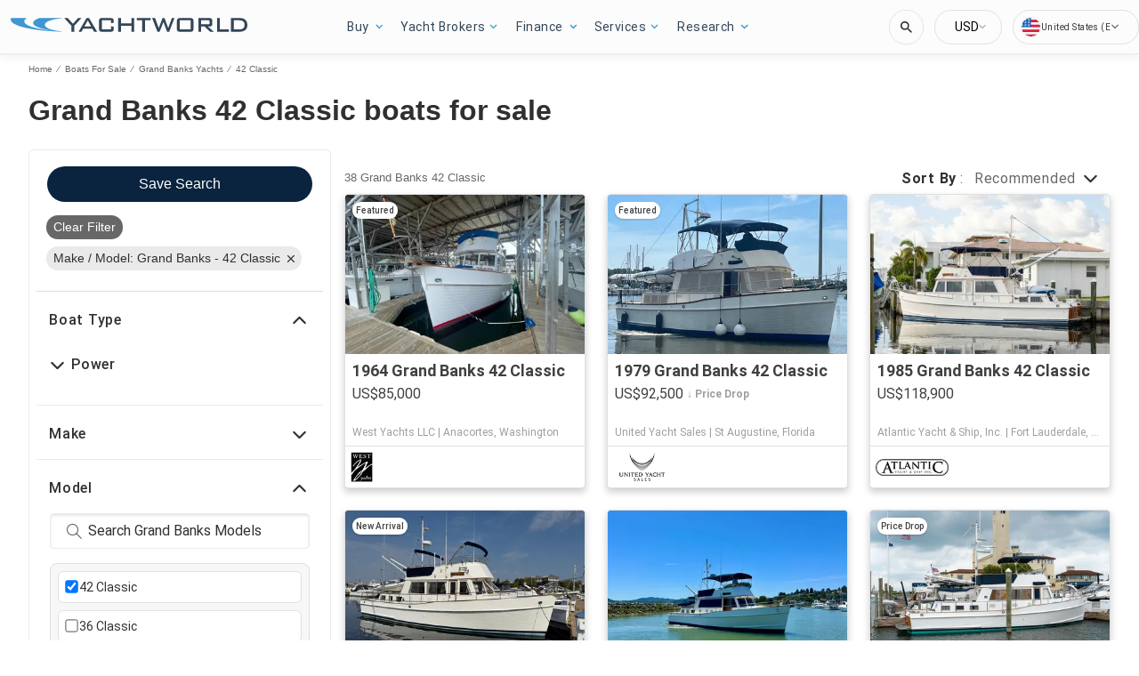

--- FILE ---
content_type: application/javascript
request_url: https://www.yachtworld.com/static/js/511.8da5c39d.chunk.js
body_size: 47845
content:
(this.__LOADABLE_LOADED_CHUNKS__=this.__LOADABLE_LOADED_CHUNKS__||[]).push([[511],{2171:function(e){e.exports=JSON.parse('{"server":{"api":{"serviceName":"api-node-platform","endpoint":"http://api-node-platform.prod.bgrp.io","prefix":"yachtworld"}},"client":{"public":{"url":"/"},"editorial":{"baseUrl":"https://images.yachtworld.com/resize/wp/13"},"imageserver":{"hostname":"https://images.yachtworld.com"},"cdn":{"endpoint":""},"apiGateway":{"endpoint":"https://www.yachtworld.com","prefix":"yachtworld"}},"supports":{"cookiesDisclaimer":false,"enablePrivateFeatured":false,"newsletterSubscription":false,"multiLanguage":true,"adButler":true,"kameleoon":true,"services":true,"leadQuestionnaire":true,"engines":false,"oldHeader":true,"customMeta":true,"subDomains":true,"multipleDomainsHost":true,"subsectionOrder":1,"fsboCTA":false,"manufacturerListings":true,"localDelivery":true,"priceDrop":true,"boatLengthInMobile":true,"defaultUoms":true,"showUpperFooter":true,"hideCurrentLanguage":true,"showBottomAdBox":true,"moreProductsButton":true,"showThirdAdBox":true,"usWatersRestriction":true,"additionalLeadsModal":true,"showLiveVideoTourButton":true,"showLocationWithoutCoordinates":true,"showBoatNameinH1":true,"hideHin":true,"BDPContactFormModal":true,"immersiveTour":true,"yachtworldJavaBDPCookie":true,"visibilityLevelFiltering":{"enabled":true,"threshold":1},"brokerSpotlightV2":{"enabled":true},"permutive":true,"optimize":true,"abVariantCookies":true,"dynamicContent":false,"ywBrokerRedirect":true,"boatLoans":true,"useLocationSpecificSubdivisions":true,"forwardedHost":true,"useBrokerUrlPrefix":true,"useBrandedSrpBreadCrumbs":true,"enableSrpSeo":false,"searchAlerts":true,"useBrokerSpotlightIndexing":true,"extendedSeoContent":true,"dynamicSeoTitleDescription":false,"enableOEM":true,"enableDealerLocatorV2":true,"enableSponsoredSearch":true,"priceDisclaimer":true,"bdp":{"conversationalCta":true},"trackTotalSearchCount":true,"radiusSearch":{"enabled":true,"brandingV2":false},"rotationalProducts":true,"showOriginalCurrency":true,"threeColumnLayout":true,"cmp":true,"sameDomainClientApiGatewayEndpoint":true,"showAdsOnBrandedSrpHeader":true,"enableSponsoredSearchExactMatch":true,"enableFuzzySponsoredSearch":true,"isUsersCurrencyEnabled":true,"isSearchMobileBoxAds":true,"isTargetBlankEnabled":true,"isRemoveMonthlyFinanceEnabled":true,"enableNewSaveSearch":true,"enableRandomizedSponsoredBoatsSearch":true,"enableFilterRedesign":true,"isEngineFilterEnabled":true,"shouldIgnoreDiscoveryService":false,"enableTopNavigationV2":true,"enableExtraSponsoredListings":true,"randomSponsoredBoatsSize":3,"boatDetailsContactFormSticky":false,"serveFontsFromCloudFront":true,"serveLuxuryFonts":true,"enableNewSpecifications":true,"isAppBannerDisabled":true,"speculationRules":false,"enableNewBDP":true,"isSbpPhoneFieldDisabled":true,"isSubmitSBPLeadEnabled":true,"enableBlocksContent":true,"spotlightSort":true},"currency":{"name":"Euro","abbr":"EUR","symbol":"\u20ac","format":"suffix"},"supportedUoms":{"m":{"length":{"name":"metre","abbr":"m","symbol":"m"},"weight":{"name":"kilogram","abbr":"kg","symbol":"kg"},"greatWeight":{"name":"tonne","abbr":"t","symbol":"t"},"speed":{"name":"knots","abbr":"kn","symbol":"kn"},"capacity":{"name":"litre","abbr":"l","symbol":"l"},"distance":{"name":"nautical mile","abbr":"nmi","symbol":"nm"},"radius":{"name":"kilometers","abbr":"km","symbol":"km"}},"ft":{"length":{"name":"foot","abbr":"ft","symbol":"ft"},"weight":{"name":"pound","abbr":"lb","symbol":"Lb"},"speed":{"name":"knots","abbr":"kn","symbol":"kn"},"capacity":{"name":"gallon","abbr":"gal","symbol":"gal"},"distance":{"name":"nautical mile","abbr":"nmi","symbol":"nm"},"radius":{"name":"foot","abbr":"ft","symbol":"ft"}}},"uom":{"length":{"name":"metre","abbr":"m","symbol":"m"},"weight":{"name":"kilogram","abbr":"kg","symbol":"kg"},"speed":{"name":"knots","abbr":"kn","symbol":"kn"},"capacity":{"name":"litre","abbr":"l","symbol":"l"},"distance":{"name":"nautical mile","abbr":"nmi","symbol":"nm"},"radius":{"name":"kilometers","abbr":"km","symbol":"km"},"greatWeight":{"name":"tonne","abbr":"t","symbol":"t"}},"footer":{"copyright":{"url":"https://www.boatsgroup.com/copyright-francais/","name":"copyright","event":{"action":"Boats Group","label":"Boats Group"}},"links":[{"props":{"href":"https://www.boatsgroup.com/copyright/","rel":"noopener noreferrer","target":"_blank"},"name":"copyrightLink.name","rel":"noopener noreferrer","event":{"action":"copyright","label":"copyright"}},{"props":{"href":"https://www.boatsgroup.com/terms-of-use/","rel":"noopener noreferrer","target":"_blank"},"name":"termsAndConditions.name","rel":"noopener noreferrer","event":{"action":"terms of use","label":"terms of use"}},{"props":{"href":"https://www.boatsgroup.com/privacy/","rel":"noopener noreferrer","target":"_blank"},"name":"privacyPolicy.name","rel":"noopener noreferrer","event":{"action":"privacy policy","label":"privacy policy"}},{"props":{"href":"cookiesPolicy.url","rel":"noopener noreferrer","target":"_blank"},"name":"cookiesPolicy.name","rel":"noopener noreferrer","event":{"action":"cookies policy","label":"cookies policy"}},{"props":{"href":"https://www.networkadvertising.org/choices","rel":"noopener noreferrer"},"name":"adChoices","img":"/assets/enhance-notice.png","alt":"DAA Icon","event":{"action":"AdChoices","label":"AdChoices"}}],"subFooter":{"links":[{"props":{"href":"contactUs.url"},"name":"contactUs.name","rel":"noopener noreferrer","event":{"action":"contact us","label":"contact us"}},{"props":{"href":"help.url"},"name":"help.name","rel":"noopener noreferrer","event":{"action":"terms of use","label":"terms of use"}},{"props":{"href":"aboutUs.url"},"name":"aboutUs.name","rel":"noopener noreferrer","event":{"action":"contact us","label":"contact us"}},{"props":{"href":"advertiseWithUs.url"},"name":"advertiseWithUs.name","rel":"noopener noreferrer","event":{"action":"advertise with us","label":"advertise with us"}},{"props":{"href":"mediaKit.url"},"name":"mediaKit.name","rel":"noopener noreferrer","event":{"action":"terms of use","label":"terms of use"}},{"props":{"href":"membership.url"},"name":"membership.name","rel":"noopener noreferrer","event":{"action":"contact us","label":"contact us"}},{"props":{"href":"doNotSellMyPersonalInformation.url","rel":"noopener","target":"_blank"},"name":"doNotSellMyPersonalInformation.name","rel":"noopener noreferrer","event":{"action":"terms of use","label":"terms of use"}}],"socialLinks":[{"props":{"aria-label":"YouTube","href":"https://www.youtube.com/channel/UC-SmgTR3zN7nm9u02YCMtvw","rel":"noopener","target":"_blank"},"name":"youtube.name","img":"/assets/social-media/yw-youtube.svg","alt":"YouTube Icon","event":{"action":"YouTube","label":"YouTube"}},{"props":{"aria-label":"Instagram","href":"https://www.instagram.com/yachtworld/","rel":"noopener","target":"_blank"},"name":"instagram.name","img":"/assets/social-media/yw-instagram.svg","alt":"Instagram Icon","event":{"action":"instagram","label":"instagram"}},{"props":{"aria-label":"Facebook","href":"https://www.facebook.com/YachtWorld/","rel":"noopener","target":"_blank"},"name":"facebook.name","img":"/assets/social-media/yw-facebook.svg","alt":"Facebook Icon","event":{"action":"facebook","label":"facebook"}},{"props":{"aria-label":"X","href":"https://x.com/yachtworld","rel":"noopener","target":"_blank"},"name":"x.name","img":"/assets/social-media/yw-x.svg","alt":"X Icon","event":{"action":"x","label":"x"}},{"props":{"aria-label":"Reddit","href":"https://www.reddit.com/r/YachtWorld_Official/","rel":"noopener","target":"_blank"},"name":"reddit.name","img":"/assets/social-media/yw-reddit.svg","alt":"Reddit Icon","event":{"action":"reddit","label":"reddit"}}]}},"pages":{"home":{"newAdsConfig":{"adsPerZone":"one","roadblocks":true,"adZones":{"pfba":{"classes":"pfba","groupID":1,"devices":["all"],"zoneID":800937},"box-1":{"classes":"ad","groupID":1,"devices":["all"],"defaultImageURL":"/assets/images/default/ads/300x250_A.jpg","zoneID":798998},"leaderboard-mid-1":{"classes":"ad w728","groupID":1,"devices":["desktop","tablet"],"defaultImageURL":"/assets/images/default/ads/728x90_A.jpg","zoneID":798999},"leaderboard-bottom":{"classes":"ad w728","groupID":1,"devices":["desktop","tablet"],"defaultImageURL":"/assets/images/default/ads/728x90_A.jpg","zoneID":799000},"mobile-box-1":{"classes":"ad","groupID":1,"devices":["mobile"],"defaultImageURL":"/assets/images/default/ads/300x250_A.jpg","zoneID":799002},"mobile-box-2":{"classes":"ad","groupID":1,"devices":["mobile"],"defaultImageURL":"/assets/images/default/ads/300x250_A.jpg","zoneID":799003}},"kwArray":["prod"]},"heroImages":["/assets/home/banner/banner_001_2.webp","/assets/home/banner/banner_002_2.webp","/assets/home/banner/banner_003_2.webp","/assets/home/banner/banner_004_2.webp"],"heroImageSizes":{"500w":{"width":500,"height":350},"768w":{"width":970,"height":350},"1440w":{"width":1440,"height":500}},"seoConfig":{"seo":"data-reporting-click-internal-link-id","props":[{"key":"condition","value":"new","default":"new power boats"},{"key":"condition","value":"used","default":"used power boats"}],"homeSchema":{"name":{"en":"YachtWorld","fr":"YachtWorld France","de":"YachtWorld Deutschland","es":"YachtWorld Espa\xf1a","it":"YachtWorld Italia","uk":"YachtWorld UK","nl":"YachtWorld Nederland"},"socialLinks":["https://www.facebook.com/YachtWorld","https://www.instagram.com/yachtworld/ ","https://x.com/yachtworld ","https://www.linkedin.com/company/yachtworld-llc/","https://www.youtube.com/@yachtworld/"],"url":"https://www.yachtworld.com/"}},"hidden":{"fsbo-mini-ad":true,"quicksearch":{"location":true,"unpoweredCategory":true,"engineCategory":true}},"quickSearchBlock":true,"featuredArticlesRow":true,"adType":"featured_boat","showSocialMediaLinks":true,"quickLinksRedesign":true,"forwardIp":true,"buyingExperienceCategories":[{"classIcon":"buying","name":"buying"},{"classIcon":"directory","name":"directory"},{"classIcon":"research","name":"research"},{"classIcon":"search-alerts","name":"searchAlerts"},{"classIcon":"selling","name":"selling"},{"classIcon":"services","name":"services"}]},"searchResults":{"facets":[{"name":"country","enabledForEngines":false,"initialState":{"open":false}},{"name":"city","enabledForEngines":false,"initialState":{"open":false}},{"name":"region","enabledForEngines":false,"forceDisabledForCountries":["DE","GB"],"forceEnabledForCountries":["US"],"initialState":{"open":false}},{"name":"subdivision","enabledForEngines":false,"forceEnabledForCountries":["DE","FR","GB"],"initialState":{"open":false}},{"name":"condition","enabledForEngines":true,"initialState":{"open":true}},{"name":"length","enabledForEngines":true,"initialState":{"open":true}},{"name":"make","enabledForEngines":true,"initialState":{"open":false}},{"name":"fuelType","enabledForEngines":false,"initialState":{"open":false}},{"name":"hullMaterial","enabledForEngines":false,"initialState":{"open":false}},{"name":"radius","enabledForEngines":false,"initialState":{"open":true}}],"typeChooser":{"enabled":false},"newAdsConfig":{"adsPerZone":"one","roadblocks":true,"adZones":{"banner-spotlight-1":{"classes":"ad-column ad-300x250","devices":["all"],"defaultImageURL":"/assets/images/default/ads/300x250_A.jpg","zoneID":1018728},"boat-search_banner-top":{"classes":"ad header","groupID":1,"devices":["all"],"zoneID":831045},"inline-box-1":{"classes":"ad-column ad-300x250","groupID":1,"devices":["desktop","tablet"],"defaultImageURL":"/assets/images/default/ads/300x250_A.jpg","zoneID":800938},"inline-box-2":{"classes":"ad-column ad-300x250","groupID":1,"devices":["desktop","tablet"],"defaultImageURL":"/assets/images/default/ads/300x250_A.jpg","zoneID":800939},"inline-box-3":{"classes":"ad-column ad-300x250","groupID":2,"devices":["desktop","tablet"],"defaultImageURL":"/assets/images/default/ads/300x250_A.jpg","zoneID":800940},"inline-box-4":{"classes":"ad-column ad-300x250","groupID":2,"devices":["desktop","tablet"],"defaultImageURL":"/assets/images/default/ads/300x250_A.jpg","zoneID":800941},"inline-box-5":{"classes":"ad-column ad-300x250","groupID":1,"devices":["desktop","tablet"],"defaultImageURL":"/assets/images/default/ads/300x250_A.jpg","zoneID":827095},"mobile-box-1":{"classes":"ad-column ad-300x250","groupID":1,"devices":["mobile"],"defaultImageURL":"/assets/images/default/ads/300x250_A.jpg","zoneID":800981},"mobile-box-2":{"classes":"ad-column ad-300x250","groupID":1,"devices":["mobile"],"defaultImageURL":"/assets/images/default/ads/300x250_A.jpg","zoneID":800982},"mobile-box-3":{"classes":"ad-column ad-300x250","groupID":2,"devices":["mobile"],"defaultImageURL":"/assets/images/default/ads/300x250_A.jpg","zoneID":800983},"mobile-box-4":{"classes":"ad-column ad-300x250","groupID":2,"devices":["mobile"],"defaultImageURL":"/assets/images/default/ads/300x250_A.jpg","zoneID":838332},"mobile-box-5":{"classes":"ad-column ad-300x250","groupID":1,"devices":["mobile"],"defaultImageURL":"/assets/images/default/ads/300x250_A.jpg","zoneID":838333}},"kwArray":["prod"]},"pagination":{"maxPages":250,"pageSize":31},"listingImage":{"altText":{"variant":1,"description":"make model"}},"relatedContent":{"condition":true,"make":true,"model":true,"modelRange":false,"type":false}},"searchResultsOneColumn":{"newAdsConfig":{"adsPerZone":"one","roadblocks":true,"adZones":{"box-1":{"classes":"right-rail-ad ad-300","groupID":1,"devices":["desktop","tablet"],"zoneID":821602},"box-2":{"classes":"right-rail-ad ad-300","groupID":1,"devices":["desktop","tablet"],"zoneID":821603},"box-3":{"classes":"right-rail-ad ad-300","groupID":1,"devices":["desktop","tablet"],"zoneID":821604},"leaderboard-alpha":{"classes":"ad header footer w728","groupID":1,"devices":["desktop","tablet"],"zoneID":821531},"leaderboard-bottom":{"classes":"ad header footer w728","groupID":1,"devices":["desktop","tablet"],"zoneID":821600},"leaderboard-mid-1":{"classes":"ad w728","groupID":1,"devices":["desktop","tablet"],"zoneID":821609},"leaderboard-mid-2":{"classes":"ad w728","groupID":1,"devices":["desktop","tablet"],"zoneID":821610},"mobile-box-1":{"classes":"ad-column ad-300x250","groupID":1,"devices":["mobile"],"zoneID":800981},"mobile-box-2":{"classes":"ad-column ad-300x250","groupID":1,"devices":["mobile"],"zoneID":800982},"mobile-leaderboard-custom":{"classes":"bp2max ad-320x80","groupID":1,"devices":["mobile"],"zoneID":821601}},"kwArray":["prod"]}},"excludeStaticPaths":["/resources/css/","/resources/images/"],"details":{"newAdsConfig":{"adsPerZone":"one","adZones":{"leaderboard-top":{"classes":"ad w728","groupID":1,"devices":["desktop","tablet"],"defaultImageURL":"/assets/images/default/ads/728x90_A.jpg","refresh":true,"zoneID":826728},"box-1":{"classes":"right-rail-ad ad-300","groupID":1,"devices":["desktop","tablet"],"defaultImageURL":"/assets/images/default/ads/300x250_A.jpg","refresh":true,"zoneID":800987},"box-2":{"classes":"right-rail-ad ad-300","groupID":1,"devices":["desktop","tablet"],"defaultImageURL":"/assets/images/default/ads/300x250_A.jpg","zoneID":800989},"box-3":{"classes":"right-rail-ad ad-300","groupID":1,"devices":["desktop","tablet"],"defaultImageURL":"/assets/images/default/ads/300x250_A.jpg","zoneID":800991},"leaderboard-bottom":{"classes":"ad w728","groupID":1,"devices":["desktop","tablet"],"defaultImageURL":"/assets/images/default/ads/728x90_A.jpg","zoneID":836467},"mobile-leaderboard-top-1":{"classes":"ad","groupID":1,"devices":["mobile"],"defaultImageURL":"/assets/images/default/ads/320x50_A.jpg","refresh":true,"zoneID":800996},"service-button-1":{"classes":"ad bdp-services","groupID":1,"devices":["all"],"zoneID":800992},"service-button-2":{"classes":"ad bdp-services","groupID":1,"devices":["all"],"zoneID":800993},"service-button-3":{"classes":"ad bdp-services","groupID":1,"devices":["all"],"zoneID":800994},"service-button-4":{"classes":"ad bdp-services","groupID":1,"devices":["all"],"zoneID":800995},"mobile-box-1":{"classes":"ad","groupID":1,"devices":["mobile"],"defaultImageURL":"/assets/images/default/ads/300x250_A.jpg","zoneID":800997},"mobile-box-2":{"classes":"ad","groupID":1,"devices":["mobile"],"defaultImageURL":"/assets/images/default/ads/300x250_A.jpg","zoneID":800998}},"kwArray":["prod"]},"dealerLocator":{"dealersPerPage":6,"maxPageNumber":7,"dealersPath":"/oem/dealers/"},"seo":{"title":{"conditions":["length24m"]}},"brokerSpotlight":{"endpoint":"https://www.boatwizardwebsolutions.com/broker_spotlight/signature.php","version":2},"additionalLeads":{"pageSize":3,"sort":"random","params":["location","make","model","class"]},"leads":{"oemLeadSourceCode":"YachtWorld Brand Showcase"},"boatDetailsPageRedesign":{"active":true}},"partySearch":{"defaultBanner":"/assets/partySearch/default_banner.jpg","backgroundFormImage":"/assets/home/banner/banner_004_2.jpg","pagination":{"pageSize":20,"pageHorizon":5},"sort":{"options":["proximity-asc","proximity-desc","displayName-asc","displayName-desc"],"default":"proximity-asc"},"params":[{"name":"page","type":"number","query":true,"default":1,"translateParamKey":"partySearch.routes.page.param"},{"name":"region","type":"string","query":true,"default":"","translateParamKey":"partySearch.routes.region.param"},{"name":"subdivision","type":"string","query":true,"default":"","translateParamKey":"partySearch.routes.subdivision.param"},{"name":"keyword","type":"string","query":true,"default":"","translateParamKey":"partySearch.routes.keyword.param"},{"name":"distance","type":"string","query":true,"default":"","translateParamKey":"partySearch.routes.distance.param"},{"name":"sort","type":"string","query":true,"default":"proximity-asc","translateParamKey":"partySearch.routes.sort.param","translateValueKey":"partySearch.routes.sort.value"},{"name":"location","type":"string","query":true,"default":"","translateParamKey":"partySearch.routes.location.param"}],"quickFilterRegion":{"enabled":false,"order":["nord-manche","ouest","ile-de-france","sud-mediterranee","sud-ouest","autres-regions","dom-tom","etranger"],"defaultSort":"displayName-asc"},"analytics":{"mapping":{"sort":[{"key":"proximity-asc","value":"proximity-asc"},{"key":"proximity-desc","value":"proximity-desc"},{"key":"displayName-asc","value":"seller-asc"},{"key":"displayName-desc","value":"seller-desc"}],"quickFilterRegion":[{"key":"nord-manche","value":"north"},{"key":"ouest","value":"west"},{"key":"ile-de-france","value":"ile-de-france"},{"key":"sud-mediterranee","value":"south"},{"key":"sud-ouest","value":"southwest"},{"key":"autres-regions","value":"other"},{"key":"dom-tom","value":"overseas"},{"key":"etranger","value":"foreign"}]}},"facets":[{"name":"keyword"}]},"engineSearch":{"typeChooser":{"enabled":false},"pagination":{"maxPages":250}},"blog":{"home":{"banner":{"home":{"desktop":"/assets/blog/banner/home/home.webp","tablet":"/assets/blog/banner/home/home_tablet.webp","mobile":"/assets/blog/banner/home/home_mobile.webp"},"boating":{"desktop":"/assets/blog/banner/boating/boating.webp","tablet":"/assets/blog/banner/boating/boating_tablet.webp","mobile":"/assets/blog/banner/boating/boating_mobile.webp"},"reviews":{"desktop":"/assets/blog/banner/reviews/reviews.webp","tablet":"/assets/blog/banner/reviews/reviews_tablet.webp","mobile":"/assets/blog/banner/reviews/reviews_mobile.webp"},"buying":{"desktop":"/assets/blog/banner/buying/buying.webp","tablet":"/assets/blog/banner/buying/buying_tablet.webp","mobile":"/assets/blog/banner/buying/buying_mobile.webp"},"selling":{"desktop":"/assets/blog/banner/selling/selling.webp","tablet":"/assets/blog/banner/selling/selling_tablet.webp","mobile":"/assets/blog/banner/selling/selling_mobile.webp"}},"bannerFontSize":"6vw","breadcrumbs":"Yachtworld.com"},"pagination":{"pageSize":9,"pageHorizon":5},"categories":[{"name":"power","img":"/assets/blog/categories/boating.webp","event":{"action":"blog","label":"power"}},{"name":"sail","img":"/assets/blog/categories/reviews.webp","event":{"action":"blog","label":"sail"}},{"name":"lifestyle","img":"/assets/blog/categories/buying.webp","event":{"action":"blog","label":"lifestyle"}},{"name":"reviews","img":"/assets/blog/categories/selling.webp","event":{"action":"blog","label":"reviews"}}],"article":{},"newAdsConfig":{"kwArray":["qa"]}},"brandedOemSearchResults":{"pagination":{"pageSize":26},"newAdsConfig":{"adsPerZone":"one","roadblocks":true,"adZones":{"box-1":{"classes":"ad ad-540x220","groupID":1,"devices":["desktop","tablet"],"defaultImageURL":"/assets/images/default/ads/300x250_A.jpg","zoneID":828258},"branded-mobile-box-1":{"classes":"ad-column ad-300x250","groupID":1,"devices":["mobile"],"defaultImageURL":"/assets/images/default/ads/300x250_A.jpg","zoneID":828259},"inline-box-1":{"classes":"ad-column ad-300x250","groupID":1,"devices":["desktop","tablet"],"defaultImageURL":"/assets/images/default/ads/300x250_A.jpg","zoneID":800938},"inline-box-2":{"classes":"ad-column ad-300x250","groupID":1,"devices":["desktop","tablet"],"defaultImageURL":"/assets/images/default/ads/300x250_A.jpg","zoneID":800939},"mobile-box-1":{"classes":"ad-column ad-300x250","groupID":1,"devices":["mobile"],"defaultImageURL":"/assets/images/default/ads/300x250_A.jpg","zoneID":800981},"mobile-box-2":{"classes":"ad-column ad-300x250","groupID":1,"devices":["mobile"],"defaultImageURL":"/assets/images/default/ads/300x250_A.jpg","zoneID":800982}},"kwArray":["prod"]}},"socialBrowse":{"newAdsConfig":{"adsPerZone":"one","roadblocks":true,"adZones":{"mobile-leaderboard-1":{"classes":"ad ad-inline-mobile-box","groupID":1,"devices":["mobile"],"defaultImageURL":"/assets/images/default/ads/320x50_A.jpg","zoneID":838296},"mobile-box-1":{"classes":"ad ad-inline-mobile-box","groupID":1,"devices":["mobile"],"defaultImageURL":"/assets/images/default/ads/320x50_A.jpg","zoneID":1}},"kwArray":["prod"]},"active":true},"blocks":{"static":{"contentType":"dataBlock"},"defaultStaticRouter":"bg.yachtworld.pages","pageKeyPrefix":"bg.yachtworld.pages.","type":{"contentType":"dataBlock","heroImageProps":{"src":"/assets/blocks/hero_image-typepage.png"}},"class":{"contentType":"dataBlock"}}},"boatTypes":{"power":["power-aft","power-airboat","power-aluminum","power-antique","power-barge","power-bass","power-bay","power-bowrider","power-cargo","power-center","power-commercial","power-convertible","power-crossover","power-cruiser","power-cruiseship","power-cuddy","power-deck","power-dinghy","power-dive","power-downeast","power-dragger","power-dualconsole","power-expresscruiser","power-expeditionyacht","power-flats","power-flybridge","power-fresh","power-gulet","power-gigayacht","power-highperf","power-house","power-inflatable","power-jet","power-jon","power-llaut","power-lobster","power-mega","power-motor","power-motorsailer","power-multihull","power-narrow","power-other","power-passenger","power-pcatamaran","power-pilot","power-pontoon","power-pwc","power-rib","power-rivercruiser","power-runabout","power-saltfish","power-skiff","power-skifish","power-skiwake","power-sportcruiser","power-sportfish","power-surfboat","power-superyacht","power-supportvessel","power-tender","power-trawler","power-troller","power-tug","power-unspec","power-util","power-walk"],"sail":["sail-antique","sail-barge","sail-beachcat","sail-catamaran","sail-centercockpit","sail-commercial","sail-cruiser","sail-cutter","sail-day","sail-deck","sail-dinghy","sail-gulet","sail-gigayacht","sail-ketch","sail-motor","sail-multihull","sail-other","sail-performance","sail-pilot","sail-racer","sail-racercruiser","sail-schooner","sail-sloop","sail-trimaran","sail-superyacht","sail-unspec","sail-yawl"],"unpowered":[]},"keys":{"googleMaps":"AIzaSyDgXDQSi4ijc5nK4SD_Ruj26umSocrnT6U"},"services":{"itemsByDFP":["Shipping","Insurance","Finance","Warranty"],"engineItemsByDFP":["Shipping","Insurance","Finance","Warranty"],"items":[{"link":"https://plaisance.axa.fr/devis/realiser-devis-assurance-bateau","serviceCategory":"insurance","serviceName":"axa","type":"item"},{"link":"http://www.pantaenius-group.com/content/#paramPais#","serviceCategory":"transport","serviceName":"pantaenius","type":"item"},{"link":"https://behappyboating.com/quote-1","serviceCategory":"warranty","serviceName":"behappyboating","type":"item"}],"financeServiceCTA":false},"scripts":{"jwPlayer":"https://cdn.jwplayer.com/libraries/CjDv6xDm.js","gtm":{"container":"GTM-K9W7CR","optimize":"GTM-W3NK6C5"},"kameleoon":{"siteCode":"6tukvyck0c","featureFlags":{"ad-butler":"ad-butler","srp-broker-three-col":"srp-broker-three-col","spotlight-ads":"spotlight-ads","brand-amp":"brand-amp","srp-exact-match":"srp-exact-match","srp-fuzzy-sponsored":"srp-fuzzy-sponsored","default-radius-search":"yw-srp-default-radius","randomized-sponsored-search":"yw-randomized-sponsored","yw-bdp-finance-v2-cta":"yw-bdp-finance-v2-cta","yw-luxury-header":"yw-luxury-header","yw-sbp-mandatory-phone-field":"yw-sbp-mandatory-phone-field","hide-prev-next-buttons":"hide-prev-next-buttons","score-test-sorting":"score-test-sorting","luxury-bdp":"luxury-bdp","yw-featured-label":"yw-featured-label"},"environment":"production"},"digitalDataBuilder":"https://www.yachtworld.com/digitalDataBuilder-v2.min.js","cmp":["/cmp/boats.com-without-iab.js","/cmp/lib-node-cookies.min.js"]},"leads":{"types":{"boat":{"type":"SALES_LEAD_MARINE_LINE_ITEM","contactFormLeadType":"email lead"},"party":{"type":"SALES_LEAD_MARINE_SERVICE_PROVIDER","contactFormLeadType":"rooftops lead"},"dealer":{"type":"SALES_LEAD_DEALER_LOCATOR_LINE_ITEM","contactFormLeadType":"rooftops lead"}}},"supportedCurrencies":{"USD":{"trailingSymbol":false,"code":"USD","symbol":"US$","listedPriceSymbol":"US$","name":"US Dollar"},"CAD":{"trailingSymbol":false,"code":"CAD","symbol":"Can$","listedPriceSymbol":"Can$","name":"Canadian Dollar"},"EUR":{"trailingSymbol":true,"code":"EUR","symbol":"\u20ac","listedPriceSymbol":"\u20ac","name":"Euro"},"GBP":{"trailingSymbol":false,"code":"GBP","symbol":"\xa3","listedPriceSymbol":"\xa3","name":"British Pound"},"AUD":{"trailingSymbol":false,"code":"AUD","symbol":"A$","listedPriceSymbol":"A$","name":"Australian Dollar"},"SEK":{"trailingSymbol":false,"code":"SEK","symbol":"SKr","listedPriceSymbol":"SKr","name":"Swedish Krona"},"NOK":{"trailingSymbol":false,"code":"NOK","symbol":"Nkr","listedPriceSymbol":"Nkr","name":"Norwegian Krone"},"DKK":{"trailingSymbol":false,"code":"DKK","symbol":"Dkr.","listedPriceSymbol":"Dkr","name":"Danish Krone"},"NZD":{"trailingSymbol":false,"code":"NZD","symbol":"NZ$","listedPriceSymbol":"NZ$","name":"New Zealand Dollar"}},"header":{"layout":[{"name":"NavBar","context":{"logo":"/assets/yachtworld-logo-c.svg?t=13.122","enableTopNavigationV2":"true","links":[{"name":"boats","route":"SEARCH_URL_ROOT","event":{"action":"buy","label":"boats for sale - all"},"links":[{"name":"powerBoatsForSale","route":{"search":{"multiFacetedBoatTypeClass":{"power":[]}}},"event":{"action":"buy","label":"boats for sale - power"}},{"name":"sailBoatsForSale","route":{"search":{"multiFacetedBoatTypeClass":{"sail":[]}}},"event":{"action":"buy","label":"boats for sale - sail"}},{"name":"sell","route":"FSBO_URL_ROOT","event":{"action":"sell","label":"sell your boat"}},{"name":"personalBoatShopper","route":"PERSONAL_BOAT_SHOPPER_URL_ROOT","languages":["us"]}]},{"name":"blog","route":"BLOG_URL_ROOT","event":{"action":"blog","label":"blog"},"languages":["us","uk"]},{"name":"services","route":"SERVICES_URL_ROOT","event":{"action":"services","label":"services"},"links":[{"name":"yachtBrokers","route":"PARTY_SEARCH_URL_ROOT"},{"name":"boatLoans","route":"BOAT_LOANS_URL_ROOT","languages":["us"]},{"name":"yachtLoansCalculator","route":"YACHT_LOANS_CALCULATOR_URL_ROOT","languages":["us"]},{"name":"insurance","route":"INSURANCE_URL_ROOT","languages":["us"]},{"name":"boatTransport","route":"BOAT_TRANSPORT_URL_ROOT","languages":["us"]}]}],"linksV2":[{"name":"buy","route":"#","links":[{"name":"boatsForSale","route":"SEARCH_URL_ROOT","event":{"action":"buy","label":"boats for sale - all","location":"header"}},{"name":"boatTypes","route":"TYPE_CLASS_PAGES_ROOT","languages":["us","uk"],"event":{"action":"boat types","label":"boat types","location":"header"}},{"name":"powerBoatsForSale","route":{"search":{"multiFacetedBoatTypeClass":{"power":[]}}},"event":{"action":"buy","label":"boats for sale - power","location":"header"}},{"name":"sailBoatsForSale","route":{"search":{"multiFacetedBoatTypeClass":{"sail":[]}}},"event":{"action":"buy","label":"boats for sale - sail","location":"header"}}]},{"name":"sell2","route":"#","exceptLanguages":["us","uk"],"links":[{"name":"sellYourBoat","route":"FSBO_URL_ROOT","event":{"action":"sell","label":"sell your boat","location":"header"}}]},{"name":"yachtBrokers","route":"#","languages":["us","uk"],"links":[{"name":"membership","route":"MEMBERSHIP_URL_ROOT","target":"_blank","rel":"nofollow noopener noreferrer","event":{"action":"yacht brokers","label":"membership","location":"header"}},{"name":"findYachtBroker","route":"PARTY_SEARCH_URL_ROOT","event":{"action":"yacht brokers","label":"find a broker","location":"header"}},{"name":"sell","route":"FSBO_URL_ROOT","event":{"action":"yacht brokers","label":"sell your boat","location":"header"}}]},{"name":"findYachtBroker","route":"#","exceptLanguages":["us","uk"],"links":[{"name":"membership","route":"EUROPEAN_MARKETPLACES_URL_ROOT","languages":["fr","es","it","de","nl"],"target":"_blank","rel":"nofollow noopener noreferrer","event":{"action":"find a broker","label":"membership","location":"header"}},{"name":"yachtBrokers","route":"PARTY_SEARCH_URL_ROOT","event":{"action":"find a broker","label":"yacht brokers","location":"header"}}]},{"name":"finance","route":"#","languages":["us"],"links":[{"name":"boatLoans","route":"BOAT_LOANS_URL_ROOT","event":{"action":"finance","label":"yacht loans","location":"header"}},{"name":"yachtLoansCalculator","route":"YACHT_LOANS_CALCULATOR_URL_ROOT","event":{"action":"finance","label":"yacht loan calculator","location":"header"}}]},{"name":"services","route":"#","languages":["us"],"event":{"action":"services","label":"services"},"links":[{"name":"insurance","route":"INSURANCE_URL_ROOT","event":{"action":"services","label":"insurance","location":"header"}},{"name":"boatTransport","route":"BOAT_TRANSPORT_URL_ROOT","event":{"action":"services","label":"boat transport","location":"header"}},{"name":"personalBoatShopper","route":"PERSONAL_BOAT_SHOPPER_URL_ROOT","event":{"action":"services","label":"personal boat shopper","location":"header"}}]},{"name":"research","route":"BLOG_URL_ROOT","event":{"action":"research","label":"research","location":"header"},"languages":["us","uk","fr","es","it"],"links":[{"name":"researchPower","route":"POWER_URL_ROOT","event":{"action":"research","label":"power","location":"header"}},{"name":"researchSail","route":"SAIL_URL_ROOT","event":{"action":"research","label":"sail","location":"header"}},{"name":"researchLifestyle","route":"LIFESTYLE_URL_ROOT","event":{"action":"research","label":"lifestyle","location":"header"}},{"name":"researchReviews","route":"REVIEWS_URL_ROOT","event":{"action":"research","label":"reviews","location":"header"}}]}]}},{"name":"TopHeader","context":{"keywordSearch":true,"multiLanguage":true,"fsboCTA":false,"isUsersCurrencyEnabled":true}}]},"footerFlexible":{"layout":[{"name":"FooterSupportLink","path":"FooterFlexible/components/FooterSupportLink","context":{"links":[{"props":{"href":"contactUs.url","rel":"noopener noreferrer"},"name":"contactUs.name","rel":"noopener noreferrer","event":{"action":"contact us","label":"contact us"}},{"props":{"href":"help.url","rel":"noopener noreferrer"},"name":"help.name","rel":"noopener noreferrer","event":{"action":"terms of use","label":"terms of use"}},{"props":{"href":"aboutUs.url","rel":"noopener noreferrer"},"name":"aboutUs.name","rel":"noopener noreferrer","event":{"action":"contact us","label":"contact us"}},{"props":{"href":"advertiseWithUs.url","rel":"noopener noreferrer"},"name":"advertiseWithUs.name","rel":"noopener noreferrer","event":{"action":"advertise with us","label":"advertise with us"}},{"props":{"href":"mediaKit.url","rel":"noopener noreferrer"},"name":"mediaKit.name","rel":"noopener noreferrer","event":{"action":"terms of use","label":"terms of use"}},{"props":{"href":"membership.url","rel":"noopener noreferrer"},"name":"membership.name","rel":"noopener noreferrer","event":{"action":"contact us","label":"contact us"}},{"props":{"href":"doNotSellMyPersonalInfo.url","rel":"noopener","target":"_blank"},"name":"doNotSellMyPersonalInfo.name","rel":"noopener noreferrer","event":{"action":"terms of use","label":"terms of use"}}],"socialLinks":[{"props":{"aria-label":"YouTube","href":"https://www.youtube.com/channel/UC-SmgTR3zN7nm9u02YCMtvw","rel":"noopener","target":"_blank"},"name":"youtube.name","img":"/assets/social-media/yw-youtube.svg","alt":"YouTube Icon","event":{"action":"YouTube","label":"YouTube"}},{"props":{"aria-label":"Instagram","href":"https://www.instagram.com/yachtworld/","rel":"noopener","target":"_blank"},"name":"instagram.name","img":"/assets/social-media/yw-instagram.svg","alt":"Instagram Icon","event":{"action":"instagram","label":"instagram"}},{"props":{"aria-label":"Facebook","href":"https://www.facebook.com/YachtWorld/","rel":"noopener","target":"_blank"},"name":"facebook.name","img":"/assets/social-media/yw-facebook.svg","alt":"Facebook Icon","event":{"action":"facebook","label":"facebook"}},{"props":{"aria-label":"X","href":"https://x.com/yachtworld","rel":"noopener","target":"_blank"},"name":"x.name","img":"/assets/social-media/yw-x.svg","alt":"X Icon","event":{"action":"x","label":"x"}},{"props":{"aria-label":"Reddit","href":"https://www.reddit.com/r/YachtWorld_Official/","rel":"noopener","target":"_blank"},"name":"reddit.name","img":"/assets/social-media/yw-reddit.svg","alt":"Reddit Icon","event":{"action":"reddit","label":"reddit"}}]}},{"name":"FooterCopyright","path":"FooterFlexible/components/FooterCopyright","context":{"url":"https://www.boatsgroup.com/copyright/","name":"copyright","event":{"action":"Boats Group","label":"Boats Group"}}},{"name":"FooterDisclaimerLink","path":"FooterFlexible/components/FooterDisclaimerLink","context":{"links":[{"props":{"href":"https://www.boatsgroup.com/copyright/","rel":"noopener noreferrer","target":"_blank"},"name":"copyrightLink.name","rel":"noopener noreferrer","event":{"action":"copyright","label":"copyright"}},{"props":{"href":"https://www.boatsgroup.com/terms-of-use/","rel":"noopener noreferrer","target":"_blank"},"name":"termsAndConditions.name","rel":"noopener noreferrer","event":{"action":"terms of use","label":"terms of use"}},{"props":{"href":"https://www.boatsgroup.com/privacy/","rel":"noopener noreferrer","target":"_blank"},"name":"privacyPolicy.name","rel":"noopener noreferrer","event":{"action":"privacy policy","label":"privacy policy"}},{"props":{"href":"cookiesPolicy.url","rel":"noopener noreferrer","target":"_blank"},"name":"cookiesPolicy.name","rel":"noopener noreferrer","event":{"action":"cookies policy","label":"cookies policy"}},{"props":{"href":"https://optout.networkadvertising.org/?c=1","rel":"noopener noreferrer"},"name":"adChoices","img":"/assets/enhance-notice.png","alt":"DAA Icon","event":{"action":"AdChoices","label":"AdChoices"}}]}}]},"ads":{"leadSource":"YachtWorld"},"banner":{"logo":"/assets/images/yw-app.png","appStoreLink":{"iphone":"https://apps.apple.com/us/app/yachtworld-yachts-for-sale/id1457089220","android":"https://play.google.com/store/apps/details?id=com.boatsgroup.yachtworld"},"layout":"top","branchMetaTag":true},"name":"yachtworld","fullName":"YachtWorld","host":"https://www.yachtworld.com","locale":"en-US","language":"us","country":"US","boatLoans":{"tridentApp":"https://www.tridentfunding.com","tridentApi":"https://api.tridentfunding.com","assets":{"banner":"/assets/boat-loans/hero_banner.png","greenCheckmark":"/assets/boat-loans/green-checkmark.png","boat":"/assets/boat-loans/boat.svg","hands":"/assets/boat-loans/hands.svg","medal":"/assets/boat-loans/medal.svg","stopwatch":"/assets/boat-loans/stopwatch.svg","ywTridentLogos":"/assets/boat-loans/YW-Trident_Logo_Dark.svg","greenStar":"/assets/boat-loans/green-star.svg","orangeStar":"/assets/boat-loans/orange-star.svg","googleIcon":"/assets/boat-loans/google-icon.svg","externalLink":"/assets/boat-loans/external-link.svg","boatSmall":"/assets/boat-loans/boat-sm.svg","btFinancingLogo":"/assets/boat-loans/BT-Financing-logo.svg","tridentFaqLogo":"/assets/boat-loans/trident-faq-logo.svg","blueCheckMark":"/assets/boat-loans/blue-checkmark.svg","dollarSign":"/assets/boat-loans/dollar-sign.svg","boatGetPreQualified":"/assets/boat-loans/boat-get-prequalified.svg","closeIcon":"/assets/boat-loans/close-icon.svg","yachtWorldLogo":"/assets/boat-loans/yachtworld_logo.png","tridentLogo":"/assets/boat-loans/trident-logo.svg","checkCircle":"/assets/boat-loans/check-circle.svg","loanCalculatorBanner":"/assets/boat-loans/boat-loans-calculator-banner.png","calculator":"/assets/boat-loans/calculator.svg","paymentModalDesktop":"/assets/boat-loans/payment-modal-desktop.svg","paymentModalMobile":"/assets/boat-loans/payment-modal-mobile.svg","paymentInfoIcon":"/assets/boat-loans/payment-info-icon.png"}},"languages":{"us":{"subdomain":"www","type":"tld","tld":".com","heroAdDefaultImageUrl":"https://www.yachtworld.com/yacht-loans/","country":"US","url":"/","supportsBlogHome":true,"blogId":13,"overrideTranslations":{"app.boatDetails.SEO.metaElements.title.portalName":" - {portal}","app.components.services.finance":"Finance","app.components.services.insurance":"Insurance","app.components.services.transport":"Transport","app.components.services.warranty":"Warranty","app.components.viewDealerWebsite":"Visit Website","app.components.details":"Basics","app.components.moreDetails":"Other Details","app.components.measurements":"Specifications","app.components.moreFromDealer":"More from this Broker","app.contactForm.comments":"Message","app.contactForm.contactButton":"Contact Broker","app.contactForm.email":"Email","app.contactForm.firstName":"Name","app.contactForm.prePopulatedText":"I recently viewed your listing on YachtWorld and I am interested in more details. Thank you.","app.contactForm.yourEmail":"Your Email","app.contactForm.yourPhone":"Your Phone Number","app.countrySubdivision.GB-S04":"Argyll and Bute","app.countrySubdivision.GB-S31":"Western Isles","app.countrySubdivision.GB-W02":"Bridgend","app.countrySubdivision.GB-W03":"Caerphilly","app.countrySubdivision.GB-W04":"Cardiff","app.countrySubdivision.GB-W05":"Carmarthenshire","app.countrySubdivision.GB-W06":"Ceredigion","app.countrySubdivision.GB-W08":"Denbighshire","app.countrySubdivision.GB-W09":"Flintshire","app.countrySubdivision.GB-W11":"Isle of Anglesey","app.countrySubdivision.GB-W12":"Merthyr Tydfil","app.countrySubdivision.GB-W13":"Monmouthshire","app.countrySubdivision.GB-W14":"Newport","app.countrySubdivision.GB-W15":"Neath Port Talbot","app.countrySubdivision.GB-W17":"Pembrokeshire","app.countrySubdivision.GB-W19":"Swansea","app.countrySubdivision.GB-W20":"Torfaen","app.countrySubdivision.GB-W21":"Vale of Glamorgan","app.countrySubdivision.GB-W22":"Wrexham","app.dealerBoats":"More from this Broker","app.dealerBoats.short":"More from Broker","app.facet.class.power-aft":"Aft Cabin","app.facet.class.power-airboat":"Airboat","app.facet.class.power-aluminum":"Aluminium Fish","app.facet.class.power-antique":"Antique and Classic","app.facet.class.power-barge":"Barge","app.facet.class.power-bass":"Bass","app.facet.class.power-bay":"Bay","app.facet.class.power-bowrider":"Bowrider","app.facet.class.power-cargo":"Cargo Ship","app.facet.class.power-center":"Center Console","app.facet.class.power-commercial":"Commercial","app.facet.class.power-convertible":"Convertible","app.facet.class.power-cruiser":"Cruiser","app.facet.class.power-cuddy":"Cuddy Cabin","app.facet.class.power-deck":"Deck","app.facet.class.power-dinghy":"Dinghy","app.facet.class.power-dive":"Dive","app.facet.class.power-downeast":"Downeast","app.facet.class.power-dragger":"Dragger","app.facet.class.power-dualconsole":"Dual Console","app.facet.class.power-expresscruiser":"Express Cruiser","app.facet.class.power-flats":"Flats","app.facet.class.power-flybridge":"Flybridge","app.facet.class.power-fresh":"Freshwater Fishing","app.facet.class.power-gulet":"Gulet","app.facet.class.power-highperf":"High Performance","app.facet.class.power-house":"House","app.facet.class.power-inflatable":"Inflatable","app.facet.class.power-jet":"Jet","app.facet.class.power-jon":"Jon","app.facet.class.power-lobster":"Lobster","app.facet.class.power-mega":"Mega Yacht","app.facet.class.power-motor":"Motor Yachts","app.facet.class.power-motorsailer":"Motorsailer","app.facet.class.power-narrow":"Narrow","app.facet.class.power-other":"Other","app.facet.class.power-passenger":"Passenger","app.facet.class.power-pcatamaran":"Power Catamaran","app.facet.class.power-pilot":"Pilothouse","app.facet.class.power-pontoon":"Pontoon","app.facet.class.power-pwc":"Personal Watercraft","app.facet.class.power-rib":"Rigid Inflatable Boats (RIB)","app.facet.class.power-rivercruiser":"Canal and River Cruiser","app.facet.class.power-runabout":"Runabout","app.facet.class.power-saltfish":"Saltwater Fishing","app.facet.class.power-skiff":"Skiff","app.facet.class.power-skifish":"Ski and Fish","app.facet.class.power-skiwake":"Ski and Wakeboard","app.facet.class.power-sloop":"Sloop","app.facet.class.power-sportcruiser":"Sports Cruiser","app.facet.class.power-sportfish":"Sport Fishing","app.facet.class.power-tender":"Tender","app.facet.class.power-trawler":"Trawler","app.facet.class.power-troller":"Troller","app.facet.class.power-tug":"Tug","app.facet.class.power-unspec":"Unspecified","app.facet.class.power-util":"Utility","app.facet.class.power-walk":"Walkaround","app.facet.class.sail-antique":"Antique and Classic","app.facet.class.sail-barge":"Barge","app.facet.class.sail-beachcat":"Beach Catamaran","app.facet.class.sail-catamaran":"Catamaran","app.facet.class.sail-centercockpit":"Centre Cockpit","app.facet.class.sail-commercial":"Commercial","app.facet.class.sail-cruiser":"Cruiser","app.facet.class.sail-cutter":"Cutter","app.facet.class.sail-day":"Daysailer","app.facet.class.sail-deck":"Deck Saloon","app.facet.class.sail-dinghy":"Dinghy","app.facet.class.sail-gulet":"Gulet","app.facet.class.sail-ketch":"Ketch","app.facet.class.sail-motor":"Motorsailer","app.facet.class.sail-multihull":"Multi-Hull","app.facet.class.sail-other":"Other","app.facet.class.sail-pilot":"Pilothouse","app.facet.class.sail-racer":"Racer","app.facet.class.sail-racercruiser":"Racer/Cruiser","app.facet.class.sail-schooner":"Schooner","app.facet.class.sail-sloop":"Sloop","app.facet.class.sail-trimaran":"Trimaran","app.facet.class.sail-unspec":"Unspecified","app.facet.class.sail-yawl":"Yawl","app.footer.allRightsReserved":" ","app.footer.boatsGroup":" ","app.footer.cookiesPolicy.name":"cookies","app.footer.cookiesPolicy.url":"https://www.boatsgroup.com/cookies/","app.footer.copyright":"YachtWorld, 1221 Brickell Avenue, Miami, Florida 33131, USA","app.footer.privacyPolicy.name":"privacy ","app.footer.termsAndConditions.name":"terms of use ","app.footer.subFooter.advertiseWithUs.url":"https://www.boatsgroup.com/advantage/","app.general.powerhp":"Horsepower","app.header.nav.blog":"Research","app.header.nav.boatDealers":"Boat Dealers","app.header.nav.boatLoans":"Yacht Loans","app.header.nav.yachtLoansCalculator":"Yacht Loan Calculator","app.header.nav.boatTransport":"Boat Transport","app.header.nav.boatsForSale":"Boats for Sale","app.header.nav.boats":"Boats","app.header.nav.directory":"Directory","app.header.nav.insurance":"Insurance","app.header.nav.keywordSearch":"Search YachtWorld","app.header.nav.personalBoatShopper":"Personal Boat Shopper","app.header.nav.powerBoatsForSale":"Power boats","app.header.nav.power-sloop":"Sloops","app.header.nav.sailBoatsForSale":"Sail boats","app.header.nav.sell":"Sell Your Boat","app.header.nav.services":"Services","app.header.nav.surveyors":"Surveyors","app.header.nav.yachtBrokers":"Yacht Brokers","app.home.buyingExperience.services.title":"Yacht Loans","app.home.buyingExperience.services.excerpt":"YachtWorld offers you the opportunity to receive quotes from a select group of Finance providers.","app.home.buyingExperience.services.url":"/yacht-loans/","app.home.blog.readMore":"See more","app.home.blog.title":"Featured Articles","app.home.featuredBoats":"Featured Yachts","app.home.quickSearch.title":"Yachts For Sale","app.homePageSEO.metaElements.description":"World\'s largest selection of brokerage boats for sale by professional yacht brokers with new, used, sailing, power and super yachts for sale.","app.homePageSEO.metaElements.title":"Yachts for Sale - {portal}","app.nextPrevious.backToSearch.short":"Back to search","app.nextPrevious.next.short":"Next","app.nextPrevious.previous.short":"Prev","app.relatedContent.boats.header.condition":"{type} By Condition","app.relatedContent.boats.header.condition-make":"{make} {type} By Condition","app.relatedContent.boats.header.model":"{make} By Model","app.searchAlerts.description":"Save this search to get email alerts when similar listings hit the market.","app.search.filter.make":"Make","app.search.filter.cities.in.country":"City","app.search.category.motorBoats":"Powerboats","app.search.sort.updated.newest":"Listing Date: New to Old","app.search.sort.updated.oldest":"Listing Date: Old to New","app.partySearch.title":"Broker Search","app.partySearch.dealerPlaceHolder":"Broker Name","routes.blog.root":"research","routes.boatLoans":"yacht-loans","routes.yachtLoansCalculator":"yacht-loans/calculator","routes.boatTransport":"research/boat-transport","routes.details.root":"yacht","routes.fsbo.root":"sell-your-boat/","routes.insurance":"research/insurance","routes.partySearch.root":"yacht-brokers","routes.personalBoatShopper.root":"save-search/","routes.search.item.powerhp":"horsepower","routes.search.item.subdivision":"county","routes.search.item.class":"class","routes.search.item.class.power-aft":"power-aft","routes.search.item.class.power-airboat":"power-airboat","routes.search.item.class.power-aluminum":"power-aluminum","routes.search.item.class.power-antique":"power-antique","routes.search.item.class.power-barge":"power-barge","routes.search.item.class.power-bass":"power-bass","routes.search.item.class.power-bay":"power-bay","routes.search.item.class.power-bowrider":"power-bowrider","routes.search.item.class.power-cargo":"power-cargo","routes.search.item.class.power-center":"power-center","routes.search.item.class.power-commercial":"power-commercial","routes.search.item.class.power-convertible":"power-convertible","routes.search.item.class.power-cruiser":"power-cruiser","routes.search.item.class.power-cruiseship":"power-cruise-ship","routes.search.item.class.power-cuddy":"power-cuddy","routes.search.item.class.power-deck":"power-deck","routes.search.item.class.power-dinghy":"power-dinghy","routes.search.item.class.power-dive":"power-dive","routes.search.item.class.power-downeast":"power-downeast","routes.search.item.class.power-dragger":"power-dragger","routes.search.item.class.power-dualconsole":"power-dualconsole","routes.search.item.class.power-expresscruiser":"power-express-cruiser","routes.search.item.class.power-flats":"power-flats","routes.search.item.class.power-flybridge":"power-flybridge","routes.search.item.class.power-fresh":"power-water-fresh","routes.search.item.class.power-gulet":"power-gulet","routes.search.item.class.power-highperf":"power-high-performance","routes.search.item.class.power-house":"power-house","routes.search.item.class.power-inflatable":"power-inflatable","routes.search.item.class.power-jet":"power-jet","routes.search.item.class.power-jon":"power-jon","routes.search.item.class.power-lobster":"power-lobster","routes.search.item.class.power-mega":"power-mega","routes.search.item.class.power-motor":"power-motor","routes.search.item.class.power-motorsailer":"power-motorsailer","routes.search.item.class.power-narrow":"power-narrow","routes.search.item.class.power-other":"power-other","routes.search.item.class.power-passenger":"power-passenger","routes.search.item.class.power-pcatamaran":"power-catamaran","routes.search.item.class.power-pilot":"power-pilot","routes.search.item.class.power-pontoon":"power-pontoon","routes.search.item.class.power-pwc":"power-pwc","routes.search.item.class.power-rib":"power-rib","routes.search.item.class.power-rivercruiser":"power-rivercruiser","routes.search.item.class.power-runabout":"power-runabout","routes.search.item.class.power-saltfish":"power-saltwater-fishing","routes.search.item.class.power-skiff":"power-skiff","routes.search.item.class.power-skifish":"power-skifish","routes.search.item.class.power-skiwake":"power-skiwake","routes.search.item.class.power-sloop":"power-sloop","routes.search.item.class.power-sportcruiser":"power-sport-cruiser","routes.search.item.class.power-sportfish":"power-sport-fishing","routes.search.item.class.power-tender":"power-tender","routes.search.item.class.power-trawler":"power-trawler","routes.search.item.class.power-troller":"power-troller","routes.search.item.class.power-tug":"power-tug","routes.search.item.class.power-unspec":"power-unspec","routes.search.item.class.power-util":"power-util","routes.search.item.class.power-walk":"power-walk","routes.search.item.class.sail-antique":"sail-antique","routes.search.item.class.sail-barge":"sail-barge","routes.search.item.class.sail-beachcat":"sail-beachcat","routes.search.item.class.sail-catamaran":"sail-catamaran","routes.search.item.class.sail-centercockpit":"sail-center-cockpit","routes.search.item.class.sail-commercial":"sail-commercial","routes.search.item.class.sail-cruiser":"sail-cruiser","routes.search.item.class.sail-cutter":"sail-cutter","routes.search.item.class.sail-day":"sail-day","routes.search.item.class.sail-deck":"sail-deck","routes.search.item.class.sail-dinghy":"sail-dinghy","routes.search.item.class.sail-gulet":"sail-gulet","routes.search.item.class.sail-ketch":"sail-ketch","routes.search.item.class.sail-motor":"sail-motor","routes.search.item.class.sail-multihull":"sail-multi-hull","routes.search.item.class.sail-other":"sail-other","routes.search.item.class.sail-performance":"performance-sailboats","routes.search.item.class.sail-pilot":"sail-pilot","routes.search.item.class.sail-racer":"sail-racer","routes.search.item.class.sail-racercruiser":"sail-racer-cruiser","routes.search.item.class.sail-schooner":"sail-schooner","routes.search.item.class.sail-sloop":"sail-sloop","routes.search.item.class.sail-trimaran":"sail-trimaran","routes.search.item.class.sail-unspec":"sail-unspec","routes.search.item.class.sail-yawl":"sail-yawl","routes.search.item.keyword":"keyword","routes.search.item.types":"type","routes.search.item.types.power":"power","routes.search.item.types.sail":"sail","routes.search.item.make":"make","routes.search.item.engine":"engine","routes.search.root":"boats-for-sale","routes.dealerSearch.root":"boats-for-sale","routes.sell.root":"sell-a-boat-bk","routes.brandedSearch.root":"boats-for-sale","routes.brandedSearch.root.custom":"boats-for-sale","routes.brandedOemSearch.root":"brands","routes.services.root":"core/services/services.jsp","routes.typeclass.root":"types","app.types.power":"Power","app.types.sail":"Sail"},"domain":"yachtworld","currency":{"abbr":"USD","format":{"currencySeparator":{"SEK":" ","NOK":" ","DKK":" "},"symbolOrder":"prefix","orderSeparator":",","decimalSeparator":"."},"disclaimer":"* Price displayed is based on today\'s currency conversion rate of the listed sales price. Boats Group does not guarantee the accuracy of conversion rates and rates may differ than those provided by financial institutions at the time of transaction."},"revealDealerPhoneNumber":true,"uom":{"length":{"name":"foot","abbr":"ft","symbol":"ft"}},"defaultUom":"ft","supports":{"boatLoans":true,"bdpBoatLoansSection":true,"tridentCalculator":true,"monthlyPayment":true,"experiments":[{"experimentId":"wFmOdJJLSgKUzfn9ZG57FA","variants":[{"id":0,"percentage":0},{"id":1,"percentage":100}]}]},"showFeaturedArticles":true,"heroAdDefaultImageSrc":"/assets/home/banner/default_hero_ad_001.jpg"},"dk":{"subdomain":"www","type":"tld","tld":".dk","country":"DK","url":"/","supportsBlogHome":true,"blogId":31,"disableSearchAlerts":false,"overrideTranslations":{"app.boatDetails.SEO.metaElements.title.portalName":"- {portal}","app.blog.categories.reviews":"Anmeldelser","app.components.moreFromDealer":"Mere fra denne m\xe6gler","app.contactForm.prePopulatedText":"Jeg er interesseret i din b\xe5de og vil gerne have mere information. Lad mig venligst vide. Tak skal du have!","app.countries.AE":"Arabiske Emirater","app.countries.AG":"Antigua & Barbuda","app.countries.AL":"Albanien","app.countries.AM":"Armenien","app.countries.AN":"Hollandske Antiller (NL)","app.countries.AQ":"Antarktis","app.countries.AS":"Amerikansk Samoa","app.countries.AT":"\xd8strig","app.countries.AU":"Australien","app.countries.AX":"\xc5lands\xf8erne","app.countries.AZ":"Aserbajdsjan","app.countries.BA":"Bosnien & Herzegovina","app.countries.BE":"Belgien","app.countries.BG":"Bulgarien","app.countries.BL":"St. Barthelemy","app.countries.BR":"Brasilien","app.countries.CC":"Cocos\xf8erne (Keeling\xf8erne)","app.countries.CD":"Zaire","app.countries.CF":"Centralfrikanske Republik","app.countries.CH":"Schweiz","app.countries.CI":"Elfenbenskysten","app.countries.CK":"Cook\xf8erne","app.countries.CM":"Cameroun","app.countries.CN":"Kina","app.countries.CV":"Kap Verde","app.countries.CX":"Jule\xf8en","app.countries.CY":"Cypern","app.countries.CZ":"Tjekkiske Republik","app.countries.DE":"Tyskland","app.countries.DK":"Danmark","app.countries.DO":"Dominikanske Republik","app.countries.DZ":"Algeriet","app.countries.EE":"Estland","app.countries.EG":"Egypten","app.countries.EH":"Vestsahara","app.countries.ES":"Spanien","app.countries.ET":"Etiopien","app.countries.FJ":"Fiji\xf8erne","app.countries.FK":"Falklands\xf8erne (Malvinas)","app.countries.FM":"Mikronesien","app.countries.FO":"F\xe6r\xf8erne","app.countries.FR":"Frankrig","app.countries.GF":"Fransk Guyana","app.countries.GL":"Gr\xf8nland","app.countries.GQ":"\xc6kvatorialguinea","app.countries.GR":"Gr\xe6kenland","app.countries.GS":"South Georgia og De Sydlige Sandwich\xf8er","app.countries.GU":"Guam (US)","app.countries.HK":"Hongkong","app.countries.HM":"Heard Island og McDonald Islands","app.countries.HR":"Kroatien","app.countries.HU":"Ungarn","app.countries.ID":"Indonesien","app.countries.IE":"Irland","app.countries.IM":"Isle of Man","app.countries.IN":"Indien","app.countries.IQ":"Irak","app.countries.IS":"Island","app.countries.IT":"Italien","app.countries.KG":"Kirgisistan","app.countries.KH":"Cambodja","app.countries.KM":"Comoros\xf8erne","app.countries.KN":"St. Kits & Nevis","app.countries.KR":"Republic of Korea","app.countries.KY":"Cayman\xf8erne","app.countries.KZ":"Kasakhstan","app.countries.LB":"Libanon","app.countries.LT":"Litauen","app.countries.LU":"Luxemburg","app.countries.LV":"Letland","app.countries.LY":"Libyen","app.countries.MA":"Marokko","app.countries.MG":"Madagaskar","app.countries.MH":"Marshall\xf8erne","app.countries.MK":"Makedonien","app.countries.MN":"Mongoliet","app.countries.MP":"Nordlige Mariana\xf8er","app.countries.MR":"Mauretanien","app.countries.MV":"Maldiverne","app.countries.MX":"Mexiko","app.countries.NA":"Namibien","app.countries.NC":"Ny Kaledonien","app.countries.NL":"Nederlandene","app.countries.NO":"Norge","app.countries.PF":"Fransk Polynesien","app.countries.PG":"Papua Ny Guinea","app.countries.PH":"Filippinerne","app.countries.PL":"Polen","app.countries.PM":"St. Pierre et Miquelon","app.countries.PS":"Pal\xe6stina","app.countries.RO":"Rum\xe6nien","app.countries.RS":"Serbien","app.countries.SA":"Saudi-Arabien","app.countries.SB":"Salomon\xf8erne","app.countries.SC":"Seychellerne","app.countries.SE":"Sverige","app.countries.SH":"St. Helena","app.countries.SI":"Slovenien","app.countries.SJ":"Svalbard og Jan Mayen","app.countries.SK":"Slovakiet","app.countries.SR":"Surinam","app.countries.ST":"Sao Tome og Principe","app.countries.TC":"Turks- og Caicos\xf8erne","app.countries.TD":"Tchad","app.countries.TF":"De franske sydlige Territorier","app.countries.TJ":"Tadsjikistan","app.countries.TN":"Tunesien","app.countries.TR":"Tyrkiet","app.countries.TT":"Trinidad og Tobago","app.countries.US":"USA","app.countries.UZ":"Usbekistan","app.countries.VA":"Vatikanstaten","app.countries.VC":"St. Vincent og Grenadinerne","app.countries.VG":"De Britiske Jomfru\xf8er","app.countries.VI":"Jomfru\xf8erne (US)","app.countries.WF":"Wallis og Futuna","app.countries.ZA":"Sydafrika","app.dealerBoats":"Mere fra denne m\xe6gler","app.dealerBoats.short":"Mere fra m\xe6gler","app.facet.class.power-aft":"Agterkahyt","app.facet.class.power-airboat":"Luftb\xe5d","app.facet.class.power-aluminum":"Aluminiumsfiskeb\xe5d","app.facet.class.power-antique":"Antik og klassisk","app.facet.class.power-barge":"Flodb\xe5d","app.facet.class.power-bass":"Bass-b\xe5d","app.facet.class.power-bay":"Bay-b\xe5d","app.facet.class.power-bowrider":"Bowrider","app.facet.class.power-cargo":"Fragtskib","app.facet.class.power-center":"Midterkonsol","app.facet.class.power-commercial":"Erhvervsskib","app.facet.class.power-convertible":"Cabriolet","app.facet.class.power-cruiser":"Cruiser","app.facet.class.power-cruiseship":"Krydstogtsskib","app.facet.class.power-cuddy":"Cuddy Cabin","app.facet.class.power-deck":"D\xe6ksb\xe5d","app.facet.class.power-dinghy":"Jolle motorb\xe5de","app.facet.class.power-dive":"Dykkerb\xe5d","app.facet.class.power-downeast":"Downeast (Fischen)","app.facet.class.power-dragger":"Dragger (Fischen)","app.facet.class.power-dualconsole":"Dual Console","app.facet.class.power-expresscruiser":"Express Cruiser","app.facet.class.power-flats":"Fladb\xe5d","app.facet.class.power-flybridge":"Flybridge","app.facet.class.power-fresh":"Ferskvandsfiskeb\xe5d","app.facet.class.power-gulet":"Gulet","app.facet.class.power-highperf":"Racerb\xe5d/High Performance","app.facet.class.power-house":"Husb\xe5d","app.facet.class.power-inflatable":"Gummib\xe5d","app.facet.class.power-jet":"Jetb\xe5d","app.facet.class.power-jon":"Jon-b\xe5d","app.facet.class.power-lobster":"Hummerb\xe5d","app.facet.class.power-mega":"Megayacht","app.facet.class.power-motor":"Motoryacht","app.facet.class.power-motorsailer":"Motorsejler","app.facet.class.power-narrow":"Kanalb\xe5d","app.facet.class.power-other":"Andet","app.facet.class.power-passenger":"Passagerskib","app.facet.class.power-pcatamaran":"Motordrevet katamaran","app.facet.class.power-pilot":"Styrehus","app.facet.class.power-pontoon":"Pontonb\xe5d","app.facet.class.power-pwc":"Menneskedrevet fart\xf8j","app.facet.class.power-rib":"Gummib\xe5d (RIB)","app.facet.class.power-rivercruiser":"Kanal- og flodb\xe5d","app.facet.class.power-runabout":"Runabout","app.facet.class.power-saltfish":"Saltvandsfiskeb\xe5d","app.facet.class.power-skifish":"Ski og fiskeri","app.facet.class.power-skiwake":"Ski-/Wakeboard-b\xe5d","app.facet.class.power-sloop":"Sloop","app.facet.class.power-sportcruiser":"Sportscruiser","app.facet.class.power-sportfish":"Sportsfiskeri","app.facet.class.power-tender":"Tender (hj\xe6lpeb\xe5d)","app.facet.class.power-trawler":"Trawlere","app.facet.class.power-troller":"Troller (Fischen)","app.facet.class.power-tug":"Sl\xe6beb\xe5d","app.facet.class.power-unspec":"Ikke angivet","app.facet.class.power-util":"Forsyningsskib","app.facet.class.power-walk":"Walkaround","app.facet.class.sail-antique":"Antik og klassisk","app.facet.class.sail-barge":"Flodb\xe5d","app.facet.class.sail-beachcat":"Strandkatamaran","app.facet.class.sail-catamaran":"Katamaran","app.facet.class.sail-centercockpit":"center-cockpit","app.facet.class.sail-commercial":"Erhvervsskib","app.facet.class.sail-cruiser":"Cruiser","app.facet.class.sail-cutter":"Cutter","app.facet.class.sail-day":"Dagb\xe5d","app.facet.class.sail-deck":"Deck Saloon","app.facet.class.sail-dinghy":"Jolle sejlb\xe5de","app.facet.class.sail-gulet":"Gulet","app.facet.class.sail-ketch":"Ketch","app.facet.class.sail-motor":"Motorsejler","app.facet.class.sail-multihull":"Flerskrogsb\xe5d","app.facet.class.sail-other":"Andet","app.facet.class.sail-pilot":"Styrehus","app.facet.class.sail-racer":"Kapsejladsb\xe5d","app.facet.class.sail-racercruiser":"Cruiser/Racer","app.facet.class.sail-schooner":"Skonnert","app.facet.class.sail-sloop":"Sloop","app.facet.class.sail-trimaran":"Trimaran","app.facet.class.sail-unspec":"Ikke angivet","app.facet.class.sail-yawl":"Yawl sejlb\xe5de","app.footer.aboutUs.url":"/research/om-os/","app.footer.allRightsReserved":" ","app.footer.boatsGroup":" ","app.footer.cookiesPolicy.name":"cookies","app.footer.cookiesPolicy.url":"https://www.boatsgroup.com/cookies/","app.footer.copyright":"YachtWorld International Limited, Ground Floor, Lakeside North Harbour, Western Road Building 1000, Portsmouth PO6 3EZ, United Kingdom","app.footer.copyrightLink.name":"copyright \xa9 {date} Boats Group Med forbehold for alle rettigheder.","app.footer.privacyPolicy.name":"databeskyttelse ","app.footer.termsAndConditions.name":"betingelser for brug ","app.header.nav.boatsForSale":"B\xe5de til salg","app.header.nav.boats":"B\xe5de","app.header.nav.keywordSearch":"S\xf8g YachtWorld","app.header.nav.sailBoatsForSale":"Sejlb\xe5de","app.header.nav.sell":"S\xe6lg din b\xe5d","app.header.nav.yachtBrokers":"B\xe5dm\xe6glere","app.home.blog.readMore":"Se mere","app.home.blog.title":"Artikler","app.home.featuredBoats":"Annoncerede yachter","app.home.quickSearch.title":"Yachter til salg","app.homePageSEO.metaElements.description":"Alle typer nye og brugte yachter til salg ved professionelle yachtm\xe6glere, inklusive sejlb\xe5de, motorb\xe5de og meget mere p\xe5 YachtWorld","app.homePageSEO.metaElements.title":"Yachter til salg, DK, B\xe5de til salg, Nye yachter, Brugte yachter, Motoryachter, Motorb\xe5de - YachtWorld","app.nextPrevious.backToSearch.short":"Tilbage til s\xf8gning","app.nextPrevious.next.short":"N\xe6ste","app.nextPrevious.previous.short":"Forrige","app.partySearch.title":"Broker Search","app.partySearch.dealerPlaceHolder":"Broker Name","routes.blog.root":"research","routes.brandedSearch.root":"bade-til-salg","routes.brandedSearch.root.custom":"bade-til-salg","routes.details.root":"yacht","routes.fsbo.root":"saelge-din-bad/","routes.partySearch.root":"badmaeglere","routes.search.item.class":"b\xe5ttype","routes.search.item.class.power-aft":"agterkahyt","routes.search.item.class.power-airboat":"luftb\xe5d","routes.search.item.class.power-aluminum":"aluminiumsfiskeb\xe5d","routes.search.item.class.power-antique":"antik-og-klassisk-motorb\xe5de","routes.search.item.class.power-barge":"flodb\xe5d-motorb\xe5de","routes.search.item.class.power-bass":"bass-b\xe5d","routes.search.item.class.power-bay":"bay-b\xe5d","routes.search.item.class.power-bowrider":"bowrider","routes.search.item.class.power-cargo":"fragtskib","routes.search.item.class.power-center":"midterkonsol","routes.search.item.class.power-commercial":"erhvervsskib-motorb\xe5de","routes.search.item.class.power-convertible":"cabriolet","routes.search.item.class.power-cruiser":"cruiser-motorb\xe5de","routes.search.item.class.power-cruiseship":"krydstogtskib","routes.search.item.class.power-cuddy":"cuddy-cabin","routes.search.item.class.power-deck":"d\xe6ksb\xe5d","routes.search.item.class.power-dinghy":"jolle-motorb\xe5de","routes.search.item.class.power-dive":"dykkerb\xe5d","routes.search.item.class.power-downeast":"downeast-(fischen)","routes.search.item.class.power-dragger":"dragger-(fischen)","routes.search.item.class.power-dualconsole":"dual-console","routes.search.item.class.power-expresscruiser":"express-cruiser","routes.search.item.class.power-flats":"fladb\xe5d","routes.search.item.class.power-flybridge":"flybridge","routes.search.item.class.power-fresh":"ferskvandsfiskeb\xe5d","routes.search.item.class.power-gulet":"gulet-motorb\xe5de","routes.search.item.class.power-highperf":"racerb\xe5d-high-performance","routes.search.item.class.power-house":"husb\xe5d","routes.search.item.class.power-inflatable":"gummib\xe5d","routes.search.item.class.power-jet":"jetb\xe5d","routes.search.item.class.power-jon":"jon-b\xe5d","routes.search.item.class.power-lobster":"hummerb\xe5d","routes.search.item.class.power-mega":"megayacht","routes.search.item.class.power-motor":"motoryacht","routes.search.item.class.power-motorsailer":"motor-motorsejler","routes.search.item.class.power-narrow":"kanalb\xe5d","routes.search.item.class.power-other":"andet-motorb\xe5de","routes.search.item.class.power-passenger":"passagerskib","routes.search.item.class.power-pcatamaran":"motordrevet-katamaran","routes.search.item.class.power-pilot":"styrehus-motorb\xe5de","routes.search.item.class.power-pontoon":"pontonb\xe5d","routes.search.item.class.power-pwc":"menneskedrevet-fart\xf8j","routes.search.item.class.power-rib":"gummib\xe5d-(rib)","routes.search.item.class.power-rivercruiser":"kanal--og-flodb\xe5d","routes.search.item.class.power-runabout":"runabout","routes.search.item.class.power-saltfish":"saltvandsfiskeb\xe5d","routes.search.item.class.power-skiff":"skiff","routes.search.item.class.power-skifish":"ski-og-fiskeri","routes.search.item.class.power-skiwake":"ski--wakeboard-b\xe5d","routes.search.item.class.power-sloop":"sloop-motorb\xe5de","routes.search.item.class.power-sportcruiser":"sportscruiser","routes.search.item.class.power-sportfish":"sportsfiskeri","routes.search.item.class.power-tender":"tender-(hj\xe6lpeb\xe5d)","routes.search.item.class.power-trawler":"trawlere","routes.search.item.class.power-troller":"troller-(fischen)","routes.search.item.class.power-tug":"sl\xe6beb\xe5d","routes.search.item.class.power-unspec":"ikke-angivet-motorb\xe5de","routes.search.item.class.power-util":"forsyningsskib","routes.search.item.class.power-walk":"walkaround","routes.search.item.class.sail-antique":"antik-og-klassisk-sejlb\xe5de","routes.search.item.class.sail-barge":"flodb\xe5d-sejlb\xe5de","routes.search.item.class.sail-beachcat":"strandkatamaran","routes.search.item.class.sail-catamaran":"katamaran","routes.search.item.class.sail-centercockpit":"center-cockpit","routes.search.item.class.sail-commercial":"erhvervsskib-sejlb\xe5de","routes.search.item.class.sail-cruiser":"cruiser-sejlb\xe5de","routes.search.item.class.sail-cutter":"cutter","routes.search.item.class.sail-day":"dagb\xe5d","routes.search.item.class.sail-deck":"deck-saloon","routes.search.item.class.sail-dinghy":"jolle-sejlb\xe5de","routes.search.item.class.sail-gulet":"gulet-sejlb\xe5de","routes.search.item.class.sail-ketch":"ketch","routes.search.item.class.sail-motor":"motorsejler","routes.search.item.class.sail-multihull":"flerskrogsb\xe5d","routes.search.item.class.sail-other":"andet-sejlb\xe5de","routes.search.item.class.sail-pilot":"styrehus-sejlb\xe5de","routes.search.item.class.sail-racer":"kapsejladsb\xe5d","routes.search.item.class.sail-racercruiser":"cruiser-racer","routes.search.item.class.sail-schooner":"skonnert","routes.search.item.class.sail-sloop":"sloop","routes.search.item.class.sail-trimaran":"trimaran","routes.search.item.class.sail-unspec":"ikke-angivet-sejlb\xe5de","routes.search.item.class.sail-yawl":"yawl-sejlb\xe5de","routes.search.item.condition":"tilstand","routes.search.item.condition.new":"ny","routes.search.item.keyword":"keyword","routes.search.item.model":"model","routes.search.item.subdivision.us":"stat","routes.search.item.types":"type","routes.search.item.types.power":"motorb\xe5de","routes.search.item.types.sail":"sejlb\xe5de","routes.search.item.engine":"motor","routes.search.root":"bade-til-salg","routes.dealerSearch.root":"bade-til-salg","routes.services.root":"core/services/services.jsp","routes.typeclass.root":"types","app.types.power":"Motorb\xe5de","app.types.sail":"Sejlb\xe5de"},"domain":"yachtworld","currency":{"abbr":"DKK","format":{"currencySeparator":{"CAD":" ","USD":" ","GBP":" ","AUD":" ","SEK":" ","NOK":" ","DKK":" ","EUR":" ","NZD":" "},"symbolOrder":"postfix","orderSeparator":".","decimalSeparator":","},"disclaimer":"* Den viste pris er baseret p\xe5 den aktuelle vekselkurs for den angivne salgspris. Boats Group garanterer ikke n\xf8jagtigheden af \u200b\u200bkonverteringskurserne, og kurserne kan afvige fra de finansielle institutioners kurser p\xe5 tidspunktet for transaktionen."},"defaultUom":"m","showFeaturedArticles":false,"heroAdDefaultImageSrc":"/assets/home/banner/default_hero_ad_002.jpg","heroAdDefaultImageUrl":"https://www.clickandboat.com/en/"},"de":{"subdomain":"www","type":"tld","tld":".de","country":"DE","url":"/","supportsBlogHome":true,"blogId":29,"disableSearchAlerts":false,"overrideTranslations":{"app.boatDetails.SEO.metaElements.title.portalName":" - {portal}","app.blog.categories.reviews":"bewertungen","app.components.moreFromDealer":"Mehr von diesem Makler","app.contactForm.prePopulatedText":"Ich interessiere mich f\xfcr Ihr Boot und w\xfcrde gern mehr dar\xfcber erfahren. Bitte melden Sie sich bei mir. Vielen Dank!","app.countrySubdivision.AU-ACT":"Australisches Hauptstadtgebiet","app.countrySubdivision.AU-NSW":"Neus\xfcdwales","app.countrySubdivision.AU-NT":"Nordterritorium","app.countrySubdivision.AU-QLD":"Queensland","app.countrySubdivision.AU-SA":"S\xfcdaustralien","app.countrySubdivision.AU-TAS":"Tasmanien","app.countrySubdivision.AU-VIC":"Victoria","app.countrySubdivision.AU-WA":"Westaustralien","app.countrySubdivision.CA-AB":"Alberta","app.countrySubdivision.CA-BC":"Britisch Kolumbien","app.countrySubdivision.CA-MB":"Manitoba","app.countrySubdivision.CA-NB":"Neubraunschweig","app.countrySubdivision.CA-NL":"Neufundland und Labrador","app.countrySubdivision.CA-NS":"Neuschottland","app.countrySubdivision.CA-NT":"Nordwest Territorien","app.countrySubdivision.CA-NU":"Nunavut","app.countrySubdivision.CA-ON":"Ontario","app.countrySubdivision.CA-PE":"Prince Edward Island","app.countrySubdivision.CA-QC":"Quebec","app.countrySubdivision.CA-SK":"Saskatchewan","app.countrySubdivision.CA-YT":"Yukon","app.countrySubdivision.FR-01":"Ain ( 01 )","app.countrySubdivision.FR-02":"Aisne ( 02 )","app.countrySubdivision.FR-03":"Allier ( 03 )","app.countrySubdivision.FR-04":"Alpes-de-Haute-Provence ( 04 )","app.countrySubdivision.FR-05":"Hautes-Alpes ( 05 )","app.countrySubdivision.FR-06":"Alpes-Maritimes ( 06 )","app.countrySubdivision.FR-07":"Ard\xe8che ( 07 )","app.countrySubdivision.FR-08":"Ardennes ( 08 )","app.countrySubdivision.FR-09":"Ari\xe8ge ( 09 )","app.countrySubdivision.FR-10":"Aube ( 10 )","app.countrySubdivision.FR-11":"Aude ( 11 )","app.countrySubdivision.FR-12":"Aveyron ( 12 )","app.countrySubdivision.FR-13":"Bouches-du-Rh\xf4ne ( 13 )","app.countrySubdivision.FR-14":"Calvados ( 14 )","app.countrySubdivision.FR-15":"Cantal ( 15 )","app.countrySubdivision.FR-16":"Charente ( 16 )","app.countrySubdivision.FR-17":"Charente-Maritime ( 17 )","app.countrySubdivision.FR-18":"Cher ( 18 )","app.countrySubdivision.FR-19":"Corr\xe8ze ( 19 )","app.countrySubdivision.FR-20":"Corse ( 20 )","app.countrySubdivision.FR-21":"C\xf4te-d\'Or ( 21 )","app.countrySubdivision.FR-22":"C\xf4tes-d\'Armor ( 22 )","app.countrySubdivision.FR-23":"Creuse ( 23 )","app.countrySubdivision.FR-24":"Dordogne ( 24 )","app.countrySubdivision.FR-25":"Doubs ( 25 )","app.countrySubdivision.FR-26":"Dr\xf4me ( 26 )","app.countrySubdivision.FR-27":"Eure ( 27 )","app.countrySubdivision.FR-28":"Eure-et-Loir ( 28 )","app.countrySubdivision.FR-29":"Finist\xe8re ( 29 )","app.countrySubdivision.FR-30":"Gard ( 30 )","app.countrySubdivision.FR-31":"Haute-Garonne ( 31 )","app.countrySubdivision.FR-32":"Gers ( 32 )","app.countrySubdivision.FR-33":"Gironde ( 33 )","app.countrySubdivision.FR-34":"H\xe9rault ( 34 )","app.countrySubdivision.FR-35":"Ille-et-Vilaine ( 35 )","app.countrySubdivision.FR-36":"Indre ( 36 )","app.countrySubdivision.FR-37":"Indre-et-Loire ( 37 )","app.countrySubdivision.FR-38":"Is\xe8re ( 38 )","app.countrySubdivision.FR-39":"Jura ( 39 )","app.countrySubdivision.FR-40":"Landes ( 40 )","app.countrySubdivision.FR-41":"Loir-et-Cher ( 41 )","app.countrySubdivision.FR-42":"Loire ( 42 )","app.countrySubdivision.FR-43":"Haute-Loire ( 43 )","app.countrySubdivision.FR-44":"Loire-Atlantique ( 44 )","app.countrySubdivision.FR-45":"Loiret ( 45 )","app.countrySubdivision.FR-46":"Lot ( 46 )","app.countrySubdivision.FR-47":"Lot-et-Garonne ( 47 )","app.countrySubdivision.FR-48":"Loz\xe8re ( 48 )","app.countrySubdivision.FR-49":"Maine-et-Loire ( 49 )","app.countrySubdivision.FR-50":"Manche ( 50 )","app.countrySubdivision.FR-51":"Marne ( 51 )","app.countrySubdivision.FR-52":"Haute-Marne ( 52 )","app.countrySubdivision.FR-53":"Mayenne ( 53 )","app.countrySubdivision.FR-54":"Meurthe-et-Moselle ( 54 )","app.countrySubdivision.FR-55":"Meuse ( 55 )","app.countrySubdivision.FR-56":"Morbihan ( 56 )","app.countrySubdivision.FR-57":"Moselle ( 57 )","app.countrySubdivision.FR-58":"Ni\xe8vre ( 58 )","app.countrySubdivision.FR-59":"Nord ( 59 )","app.countrySubdivision.FR-60":"Oise ( 60 )","app.countrySubdivision.FR-61":"Orne ( 61 )","app.countrySubdivision.FR-62":"Pas-de-Calais ( 62 )","app.countrySubdivision.FR-63":"Puy-de-D\xf4me ( 63 )","app.countrySubdivision.FR-64":"Pyr\xe9n\xe9es-Atlantiques ( 64 )","app.countrySubdivision.FR-65":"Hautes-Pyr\xe9n\xe9es ( 65 )","app.countrySubdivision.FR-66":"Pyr\xe9n\xe9es-Orientales ( 66 )","app.countrySubdivision.FR-67":"Bas-Rhin ( 67 )","app.countrySubdivision.FR-68":"Haut-Rhin ( 68 )","app.countrySubdivision.FR-69":"Rh\xf4ne ( 69 )","app.countrySubdivision.FR-70":"Haute-Sa\xf4ne ( 70 )","app.countrySubdivision.FR-71":"Sa\xf4ne-et-Loire ( 71 )","app.countrySubdivision.FR-72":"Sarthe ( 72 )","app.countrySubdivision.FR-73":"Savoie ( 73 )","app.countrySubdivision.FR-74":"Haute-Savoie ( 74 )","app.countrySubdivision.FR-75":"Paris ( 75 )","app.countrySubdivision.FR-76":"Seine-Maritime ( 76 )","app.countrySubdivision.FR-77":"Seine-et-Marne ( 77 )","app.countrySubdivision.FR-78":"Yvelines ( 78 )","app.countrySubdivision.FR-79":"Deux-S\xe8vres ( 79 )","app.countrySubdivision.FR-80":"Somme ( 80 )","app.countrySubdivision.FR-81":"Tarn ( 81 )","app.countrySubdivision.FR-82":"Tarn-et-Garonne ( 82 )","app.countrySubdivision.FR-83":"Var ( 83 )","app.countrySubdivision.FR-84":"Vaucluse ( 84 )","app.countrySubdivision.FR-85":"Vend\xe9e ( 85 )","app.countrySubdivision.FR-86":"Vienne ( 86 )","app.countrySubdivision.FR-87":"Haute-Vienne ( 87 )","app.countrySubdivision.FR-88":"Vosges ( 88 )","app.countrySubdivision.FR-89":"Yonne ( 89 )","app.countrySubdivision.FR-90":"Territoire-de-Belfort ( 90 )","app.countrySubdivision.FR-91":"Essonne ( 91 )","app.countrySubdivision.FR-92":"Hauts-de-Seine ( 92 )","app.countrySubdivision.FR-93":"Seine-Saint-Denis ( 93 )","app.countrySubdivision.FR-94":"Val-de-Marne ( 94 )","app.countrySubdivision.FR-95":"Val-d\'Oise ( 95 )","app.countrySubdivision.GB-E00":"England","app.countrySubdivision.GB-E01":"Avon","app.countrySubdivision.GB-E02":"Bedfordshire","app.countrySubdivision.GB-E03":"Berkshire","app.countrySubdivision.GB-E031":"Bristol","app.countrySubdivision.GB-E04":"Buckinghamshire","app.countrySubdivision.GB-E05":"Cambridgeshire","app.countrySubdivision.GB-E06":"Cheshire","app.countrySubdivision.GB-E07":"Cornwall","app.countrySubdivision.GB-E08":"County Durham","app.countrySubdivision.GB-E09":"Cumbria","app.countrySubdivision.GB-E10":"Derbyshire","app.countrySubdivision.GB-E11":"Devon","app.countrySubdivision.GB-E12":"Dorset","app.countrySubdivision.GB-E13":"East Riding of Yorkshire","app.countrySubdivision.GB-E14":"East Sussex","app.countrySubdivision.GB-E15":"Essex","app.countrySubdivision.GB-E16":"Gloucestershire","app.countrySubdivision.GB-E17":"Greater London","app.countrySubdivision.GB-E18":"Greater Manchester","app.countrySubdivision.GB-E19":"Hampshire","app.countrySubdivision.GB-E20":"Herefordshire","app.countrySubdivision.GB-E201":"Hertfordshire","app.countrySubdivision.GB-E21":"Isle of Wight","app.countrySubdivision.GB-E22":"Kent","app.countrySubdivision.GB-E23":"Lancashire","app.countrySubdivision.GB-E24":"Leicestershire","app.countrySubdivision.GB-E25":"Lincolnshire","app.countrySubdivision.GB-E26":"Merseyside","app.countrySubdivision.GB-E27":"Norfolk","app.countrySubdivision.GB-E28":"North Yorkshire","app.countrySubdivision.GB-E29":"Northamptonshire","app.countrySubdivision.GB-E30":"Northumberland","app.countrySubdivision.GB-E31":"Nottinghamshire","app.countrySubdivision.GB-E32":"Oxfordshire","app.countrySubdivision.GB-E33":"Shropshire","app.countrySubdivision.GB-E34":"Somerset","app.countrySubdivision.GB-E35":"South Yorkshire","app.countrySubdivision.GB-E36":"Staffordshire","app.countrySubdivision.GB-E37":"Suffolk","app.countrySubdivision.GB-E38":"Surrey","app.countrySubdivision.GB-E39":"Tyne & Wear","app.countrySubdivision.GB-E40":"Warwickshire","app.countrySubdivision.GB-E41":"West Midlands","app.countrySubdivision.GB-E42":"West Sussex","app.countrySubdivision.GB-E43":"West Yorkshire","app.countrySubdivision.GB-E44":"Wiltshire","app.countrySubdivision.GB-E45":"Worcestershire","app.countrySubdivision.GB-N00":"Nordirland","app.countrySubdivision.GB-N01":"County Antrim","app.countrySubdivision.GB-N011":"Antrim und Newtownabbey","app.countrySubdivision.GB-N012":"Ards und North Down","app.countrySubdivision.GB-N02":"County Armagh","app.countrySubdivision.GB-N021":"Belfast","app.countrySubdivision.GB-N03":"County Down","app.countrySubdivision.GB-N04":"County Fermanagh","app.countrySubdivision.GB-N041":"Lisburn und Castlereagh","app.countrySubdivision.GB-N042":"Mittel- und Ost-Antrim","app.countrySubdivision.GB-N05":"County Londonderry","app.countrySubdivision.GB-N051":"Derry und Strabane","app.countrySubdivision.GB-N06":"County Tyrone","app.countrySubdivision.GB-N07":"Newry, Mourne and Down","app.countrySubdivision.GB-N08":"Rutland","app.countrySubdivision.GB-S00":"Schottland","app.countrySubdivision.GB-S01":"Aberdeen","app.countrySubdivision.GB-S02":"Aberdeenshire","app.countrySubdivision.GB-S03":"Angus","app.countrySubdivision.GB-S04":"Argyll und Bute","app.countrySubdivision.GB-S05":"East Ayrshire","app.countrySubdivision.GB-S06":"North Ayrshire","app.countrySubdivision.GB-S07":"South Ayrshire","app.countrySubdivision.GB-S08":"Clackmannanshire","app.countrySubdivision.GB-S09":"Dumfries und Galloway","app.countrySubdivision.GB-S10":"East Dunbartonshire","app.countrySubdivision.GB-S11":"West Dunbartonshire","app.countrySubdivision.GB-S12":"Dundee","app.countrySubdivision.GB-S13":"Edinburgh","app.countrySubdivision.GB-S14":"Falkirk Fife","app.countrySubdivision.GB-S141":"Fife","app.countrySubdivision.GB-S15":"Glasgow","app.countrySubdivision.GB-S16":"Highlands","app.countrySubdivision.GB-S17":"Inverclyde","app.countrySubdivision.GB-S18":"North Lanarkshire","app.countrySubdivision.GB-S19":"South Lanarkshire","app.countrySubdivision.GB-S20":"East Lothian","app.countrySubdivision.GB-S21":"West Lothian","app.countrySubdivision.GB-S22":"Midlothian","app.countrySubdivision.GB-S23":"Moray","app.countrySubdivision.GB-S24":"Orkney","app.countrySubdivision.GB-S25":"Perth und Kinross","app.countrySubdivision.GB-S26":"Renfrewshire","app.countrySubdivision.GB-S27":"East Renfrewshire","app.countrySubdivision.GB-S28":"Scottish Borders","app.countrySubdivision.GB-S29":"Shetland","app.countrySubdivision.GB-S30":"Stirling","app.countrySubdivision.GB-S31":"Western Isles","app.countrySubdivision.GB-W00":"Wales","app.countrySubdivision.GB-W01":"Blaenau Gwent","app.countrySubdivision.GB-W02":"Bridgend","app.countrySubdivision.GB-W03":"Caerphilly","app.countrySubdivision.GB-W04":"Cardiff","app.countrySubdivision.GB-W05":"Carmarthenshire","app.countrySubdivision.GB-W06":"Ceredigion","app.countrySubdivision.GB-W07":"Conwy","app.countrySubdivision.GB-W08":"Denbighshire","app.countrySubdivision.GB-W09":"Flintshire","app.countrySubdivision.GB-W10":"Gwynedd","app.countrySubdivision.GB-W11":"Isle of Anglesey","app.countrySubdivision.GB-W12":"Merthyr Tydfil","app.countrySubdivision.GB-W13":"Monmouthshire","app.countrySubdivision.GB-W14":"Newport","app.countrySubdivision.GB-W15":"Neath Port Talbot","app.countrySubdivision.GB-W16":"Rhondda Cynon Taff","app.countrySubdivision.GB-W17":"Pembrokeshire","app.countrySubdivision.GB-W18":"Powys","app.countrySubdivision.GB-W19":"Swansea","app.countrySubdivision.GB-W20":"Torfaen","app.countrySubdivision.GB-W21":"Vale of Glamorgan","app.countrySubdivision.GB-W22":"Wrexham","app.countrySubdivision.US-AK":"Alaska","app.countrySubdivision.US-AL":"Alabama","app.countrySubdivision.US-AR":"Arkansas","app.countrySubdivision.US-AZ":"Arizona","app.countrySubdivision.US-CA":"Kalifornien","app.countrySubdivision.US-CO":"Colorado","app.countrySubdivision.US-CT":"Connecticut","app.countrySubdivision.US-DC":"District of Columbia","app.countrySubdivision.US-DE":"Delaware","app.countrySubdivision.US-FL":"Florida","app.countrySubdivision.US-GA":"Georgia","app.countrySubdivision.US-HI":"Hawaii","app.countrySubdivision.US-IA":"Iowa","app.countrySubdivision.US-ID":"Idaho","app.countrySubdivision.US-IL":"Illinois","app.countrySubdivision.US-IN":"Indiana","app.countrySubdivision.US-KS":"Kansas","app.countrySubdivision.US-KY":"Kentucky","app.countrySubdivision.US-LA":"Louisiana","app.countrySubdivision.US-MA":"Massachusetts","app.countrySubdivision.US-MD":"Maryland","app.countrySubdivision.US-ME":"Maine","app.countrySubdivision.US-MI":"Michigan","app.countrySubdivision.US-MN":"Minnesota","app.countrySubdivision.US-MO":"Missouri","app.countrySubdivision.US-MS":"Mississippi","app.countrySubdivision.US-MT":"Montana","app.countrySubdivision.US-NC":"North Carolina","app.countrySubdivision.US-ND":"North Dakota","app.countrySubdivision.US-NE":"Nebraska","app.countrySubdivision.US-NH":"New Hampshire","app.countrySubdivision.US-NJ":"New Jersey","app.countrySubdivision.US-NM":"New Mexico","app.countrySubdivision.US-NV":"Nevada","app.countrySubdivision.US-NY":"New York","app.countrySubdivision.US-OH":"Ohio","app.countrySubdivision.US-OK":"Oklahoma","app.countrySubdivision.US-OR":"Oregon","app.countrySubdivision.US-OTHER":"Anderes","app.countrySubdivision.US-PA":"Pennsylvania","app.countrySubdivision.US-RI":"Rhode Island","app.countrySubdivision.US-SC":"South Carolina","app.countrySubdivision.US-SD":"South Dakota","app.countrySubdivision.US-TN":"Tennessee","app.countrySubdivision.US-TX":"Texas","app.countrySubdivision.US-UT":"Utah","app.countrySubdivision.US-VA":"Virginia","app.countrySubdivision.US-VT":"Vermont","app.countrySubdivision.US-WA":"Washington","app.countrySubdivision.US-WI":"Wisconsin","app.countrySubdivision.US-WV":"West Virginia","app.countrySubdivision.US-WY":"Wyoming","app.dealerBoats":"Mehr von diesem Makler","app.dealerBoats.short":"Mehr vom Makler","app.facet.class.power-dragger":"Dragger (Fischerboote)","app.facet.class.power-skiff":"Sloepen","app.footer.aboutUs.url":"/impressum/","app.footer.adChoices":"AdChoices","app.footer.allRightsReserved":" ","app.footer.boatsGroup":" ","app.footer.cookiesPolicy.name":"cookies","app.footer.cookiesPolicy.url":"https://www.boatsgroup.com/cookies/","app.footer.copyright":"Boot 24, Mittelweg 144 20148 Hamburg, Germany","app.footer.doNotSellMyPersonalInfo.name":"Ich Widerspreche Dem Verkauf Meiner Pers\xf6nlichen Daten","app.footer.impressum.url":"/impressum/","app.footer.privacyPolicy.name":"Datenschutz ","app.general.to":"zu","app.header.nav.boatsForSale":"Boote kaufen","app.header.nav.boats":"Boote","app.header.nav.keywordSearch":"Suche YachtWorld","app.header.nav.powerBoatsForSale":"Motorboote","app.header.nav.sailBoatsForSale":"Segelboote","app.header.nav.services":"Service","app.header.nav.yachtBrokers":"Maklersuche","app.home.blog.readMore":"Mehr sehen","app.home.blog.title":"Aktuelle Artikel","app.home.quickSearch.title":"Boote zum Verkauf","app.homePageSEO.metaElements.description":"Alle Arten neuer und gebrauchter Yachten zum Verkauf angeboten durch professionelle Yachtmakler, verf\xfcgbar sind Segelboote, Motorboote und mehr bei YachtWorld.","app.homePageSEO.metaElements.title":"Gebrauchtboote - Neue und gebrauchte Boote kaufen - YachtWorld","app.nextPrevious.backToSearch.short":"Zur\xfcck zur Suche","app.nextPrevious.next.short":"N\xe4chstes","app.nextPrevious.previous.short":"Vorheriges","app.viewCarouselPhotos.photo":"Foto anzeigen","app.viewCarouselPhotos.photos":"Fotos anzeigen","app.viewCarouselPhotos.view":" ","app.partySearch.title":"Maklersuche","app.partySearch.dealerPlaceHolder":"Maklername","routes.blog.root":"research","routes.details.root":"yacht","routes.fsbo.root":"verkaufe-dein-boot/","routes.partySearch.root":"yacht-brokers","routes.search.item.class.power-bay":"bay-boat","routes.search.item.class.power-commercial":"kommerzielles-schiff-motor","routes.search.item.class.power-dinghy":"dinghy-motor","routes.search.item.class.power-downeast":"downeast-(fischerboote)","routes.search.item.class.power-dragger":"dragger-(fischerboote-)","routes.search.item.class.power-fresh":"angelboote-und-konsolenboote","routes.search.item.class.power-gulet":"gulet-motor","routes.search.item.class.power-highperf":"schnellboote-und-sportboote","routes.search.item.class.power-inflatable":"schlauchboot-und-rib","routes.search.item.class.power-motorsailer":"motor-motorsegler","routes.search.item.class.power-pilot":"kaj\xfctboot-motor","routes.search.item.class.power-pwc":"wasserfahrzeug-und-jet-ski","routes.search.item.class.power-rivercruiser":"kanal-und-flusscruiser","routes.search.item.class.power-saltfish":"fischerboot-(salzwasser)","routes.search.item.class.power-skifish":"wasserski-und-fischerboot","routes.search.item.class.power-tender":"beiboot-und-schaluppen","routes.search.item.class.power-troller":"troller-(fischen)","routes.search.item.class.power-unspec":"nicht-spezifiziert-motor","routes.search.item.class.sail-antique":"klassiker-segel","routes.search.item.class.sail-motor":"motorsegler","routes.search.item.class.sail-multihull":"katamaran-und-trimaran","routes.search.item.class.sail-other":"andere-segelboote","routes.search.item.class.sail-pilot":"kaj\xfctboot-segel","routes.search.item.class.sail-racercruiser":"racer--cruiser-segelboote","routes.search.item.class.sail-unspec":"nicht-spezifiziert-segelboot","routes.search.item.class.sail-yawl":"jolle-und-jollenkreuzer","routes.search.item.keyword":"keyword","routes.search.item.engine":"motor","routes.search.root":"boote-kaufen","routes.dealerSearch.root":"boote-kaufen","routes.brandedSearch.root":"boote-kaufen","routes.brandedSearch.root.custom":"boote-kaufen","routes.services.root":"core/services/services.jsp","routes.typeclass.root":"typen","app.types.power":"Motorboote","app.types.sail":"Segelboote"},"domain":"yachtworld","currency":{"abbr":"EUR","format":{"currencySeparator":{"CAD":" ","USD":" ","GBP":" ","AUD":" ","SEK":" ","NOK":" ","DKK":" ","NZD":" "},"symbolOrder":"postfix","orderSeparator":".","decimalSeparator":","},"disclaimer":"* Der angezeigte Preis basiert auf dem heutigen Wechselkurs des aufgef\xfchrten Einzelhandelspreises. Die Boats Group garantiert nicht die Genauigkeit der Umrechnungskurse und die Kurse k\xf6nnen von den Kursen abweichen, die von Finanzinstituten zum Zeitpunkt der Transaktion bereitgestellt werden."},"defaultUom":"m","showFeaturedArticles":true,"heroAdDefaultImageSrc":"/assets/home/banner/default_hero_ad_002.jpg","heroAdDefaultImageUrl":"https://www.clickandboat.com/de/"},"au":{"type":"subdomain","subdomain":"au","tld":".com","country":"AU","url":"/","supportsBlogHome":true,"blogId":26,"disableSearchAlerts":false,"overrideTranslations":{"app.boatDetails.SEO.metaElements.description.largeYacht":"View full details & pictures of {name}, a {make} {model} located in {location} with pictures & full details of this {class} built in {year} and available for sale.","app.boatDetails.SEO.metaElements.description.largeYachtNoName":"View full details & pictures of a {make} {model} located in {location} with pictures & full details of this {class} built in {year} and available for sale.","app.boatDetails.SEO.metaElements.description.smallYacht":"View pictures & full details of {name}, a {class} built in {year} by {make} {model} and available for sale.","app.boatDetails.SEO.metaElements.description.smallYachtNoName":"View pictures & full details of a {class} built in {year} by {make} {model} and available for sale.","app.boatDetails.SEO.metaElements.title.portalName":" - {portal}","app.boatDetails.SEO.metaElements.title.power":"{year} {make} {model} {type} New and Used Boats for Sale","app.boatDetails.SEO.metaElements.title.sail":"{year} {make} {model} {type} New and Used Boats for Sale","app.components.details":"Basics","app.components.moreDetails":"Other Details","app.components.measurements":"Specifications","app.components.moreFromDealer":"More from this Broker","app.components.viewDealerWebsite":"Visit Website","app.contactForm.comments":"Message","app.contactForm.contactButton":"Contact Broker","app.contactForm.email":"Email","app.contactForm.firstName":"Name","app.contactForm.prePopulatedText":"I recently viewed your listing on YachtWorld and I am interested in more details. Thank you.","app.contactForm.yourEmail":"Your Email","app.contactForm.yourPhone":"Your Phone Number","app.countrySubdivision.GB-S04":"Argyll and Bute","app.countrySubdivision.GB-S31":"Western Isles","app.countrySubdivision.GB-W02":"Bridgend","app.countrySubdivision.GB-W03":"Caerphilly","app.countrySubdivision.GB-W04":"Cardiff","app.countrySubdivision.GB-W05":"Carmarthenshire","app.countrySubdivision.GB-W06":"Ceredigion","app.countrySubdivision.GB-W08":"Denbighshire","app.countrySubdivision.GB-W09":"Flintshire","app.countrySubdivision.GB-W11":"Isle of Anglesey","app.countrySubdivision.GB-W12":"Merthyr Tydfil","app.countrySubdivision.GB-W13":"Monmouthshire","app.countrySubdivision.GB-W14":"Newport","app.countrySubdivision.GB-W15":"Neath Port Talbot","app.countrySubdivision.GB-W17":"Pembrokeshire","app.countrySubdivision.GB-W19":"Swansea","app.countrySubdivision.GB-W20":"Torfaen","app.countrySubdivision.GB-W21":"Vale of Glamorgan","app.countrySubdivision.GB-W22":"Wrexham","app.dealerBoats":"More from this Broker","app.dealerBoats.short":"More from Broker","app.engineDetails.SEO.metaElements.title":"{year} {make} {model} {type} New and Used Boats for Sale","app.facet.class.power-aft":"Aft Cabin","app.facet.class.power-airboat":"Airboat","app.facet.class.power-aluminum":"Aluminium Fish","app.facet.class.power-antique":"Antique and Classic","app.facet.class.power-barge":"Barge","app.facet.class.power-bass":"Bass","app.facet.class.power-bay":"Bay","app.facet.class.power-bowrider":"Bowrider","app.facet.class.power-cargo":"Cargo Ship","app.facet.class.power-center":"Centre Console","app.facet.class.power-commercial":"Commercial","app.facet.class.power-convertible":"Convertible","app.facet.class.power-cruiser":"Cruiser","app.facet.class.power-cuddy":"Cuddy Cabin","app.facet.class.power-deck":"Deck","app.facet.class.power-dinghy":"Dinghy","app.facet.class.power-dive":"Dive","app.facet.class.power-downeast":"Downeast","app.facet.class.power-dragger":"Dragger","app.facet.class.power-dualconsole":"Dual Console","app.facet.class.power-expresscruiser":"Express Cruiser","app.facet.class.power-flats":"Flats","app.facet.class.power-flybridge":"Flybridge","app.facet.class.power-fresh":"Freshwater Fishing","app.facet.class.power-gulet":"Gulet","app.facet.class.power-highperf":"High Performance","app.facet.class.power-house":"House","app.facet.class.power-inflatable":"Inflatable","app.facet.class.power-jet":"Jet","app.facet.class.power-jon":"Jon","app.facet.class.power-lobster":"Lobster","app.facet.class.power-mega":"Mega Yacht","app.facet.class.power-motor":"Motor Yacht","app.facet.class.power-motorsailer":"Motorsailer","app.facet.class.power-narrow":"Narrow","app.facet.class.power-other":"Other","app.facet.class.power-passenger":"Passenger","app.facet.class.power-pcatamaran":"Power Catamaran","app.facet.class.power-pilot":"Pilothouse","app.facet.class.power-pontoon":"Pontoon","app.facet.class.power-pwc":"Personal Watercraft","app.facet.class.power-rib":"Rigid Inflatable Boats (RIB)","app.facet.class.power-rivercruiser":"Canal and River Cruiser","app.facet.class.power-runabout":"Runabout","app.facet.class.power-saltfish":"Saltwater Fishing","app.facet.class.power-skiff":"Skiff","app.facet.class.power-skifish":"Ski and Fish","app.facet.class.power-skiwake":"Ski and Wakeboard","app.facet.class.power-sloop":"Sloop","app.facet.class.power-sportcruiser":"Sports Cruiser","app.facet.class.power-sportfish":"Sport Fishing","app.facet.class.power-tender":"Tender","app.facet.class.power-trawler":"Trawler","app.facet.class.power-troller":"Troller","app.facet.class.power-tug":"Tug","app.facet.class.power-unspec":"Unspecified","app.facet.class.power-util":"Utility","app.facet.class.power-walk":"Walkaround","app.facet.class.sail-antique":"Antique and Classic","app.facet.class.sail-barge":"Barge","app.facet.class.sail-beachcat":"Beach Catamaran","app.facet.class.sail-catamaran":"Catamaran","app.facet.class.sail-centercockpit":"Centre Cockpit","app.facet.class.sail-commercial":"Commercial","app.facet.class.sail-cruiser":"Cruiser","app.facet.class.sail-cutter":"Cutter","app.facet.class.sail-day":"Daysailer","app.facet.class.sail-deck":"Deck Saloon","app.facet.class.sail-dinghy":"Dinghy","app.facet.class.sail-gulet":"Gulet","app.facet.class.sail-ketch":"Ketch","app.facet.class.sail-motor":"Motorsailer","app.facet.class.sail-multihull":"Multi-Hull","app.facet.class.sail-other":"Other","app.facet.class.sail-pilot":"Pilothouse","app.facet.class.sail-racer":"Racer","app.facet.class.sail-racercruiser":"Racer/Cruiser","app.facet.class.sail-schooner":"Schooner","app.facet.class.sail-sloop":"Sloop","app.facet.class.sail-trimaran":"Trimaran","app.facet.class.sail-unspec":"Unspecified","app.facet.class.sail-yawl":"Yawl","app.footer.allRightsReserved":" ","app.footer.boatsGroup":" ","app.footer.cookiesPolicy.name":"cookies","app.footer.cookiesPolicy.url":"https://www.boatsgroup.com/cookies/","app.footer.copyright":"YachtWorld International Limited, Ground Floor, Lakeside North Harbour, Western Road Building 1000, Portsmouth PO6 3EZ, United Kingdom","app.footer.copyrightLink.name":"copyright \xa9 {date} Boats Group All Rights Reserved. ","app.footer.privacyPolicy.name":"privacy ","app.footer.termsAndConditions.name":"terms of use ","app.header.nav.boatsForSale":"Boats for Sale","app.header.nav.boats":"Boats","app.header.nav.keywordSearch":"Search YachtWorld","app.header.nav.powerBoatsForSale":"Power","app.header.nav.sailBoatsForSale":"Sail","app.header.nav.yachtBrokers":"Yacht Brokers","app.home.blog.title":"Featured Articles","app.home.blog.readMore":"See more","app.home.buyingExperience.selling.url":"/research/how-to-buy-a-yacht/","app.home.buyingExperience.buying.url":"/research/how-to-sell-a-yacht/","app.home.quickSearch.title":"Search Boats for Sale","app.homePageSEO.metaElements.description":"Find the world\'s largest selection of brokerage boats for sale by professional yacht brokers with new, used, sailing, power and superyachts for sale.","app.homePageSEO.metaElements.title":"Yachts for Sale, Used Boats, New Boats and Yacht Brokers at YachtWorld","app.nextPrevious.backToSearch.short":"Back to search","app.nextPrevious.next.short":"Next","app.nextPrevious.previous.short":"Prev","app.relatedContent.boats.header.condition":"{type} By Condition","app.relatedContent.boats.header.condition-make":"{make} {type} By Condition","app.relatedContent.boats.header.model":"{make} By Model","app.partySearch.title":"Broker Search","app.partySearch.dealerPlaceHolder":"Broker Name","routes.blog.root":"research","routes.details.root":"yacht","routes.fsbo.root":"sell-your-boat/","routes.partySearch.root":"yacht-brokers","routes.search.item.class.power-aft":"power-aft","routes.search.item.class.power-airboat":"power-airboat","routes.search.item.class.power-aluminum":"power-aluminium","routes.search.item.class.power-antique":"power-antique","routes.search.item.class.power-barge":"power-barge","routes.search.item.class.power-bass":"power-bass","routes.search.item.class.power-bay":"power-bay","routes.search.item.class.power-bowrider":"power-bowrider","routes.search.item.class.power-cargo":"power-cargo","routes.search.item.class.power-center":"power-centre","routes.search.item.class.power-commercial":"power-commercial","routes.search.item.class.power-convertible":"power-convertible","routes.search.item.class.power-cruiser":"power-cruiser","routes.search.item.class.power-cruiseship":"power-cruise-ship","routes.search.item.class.power-cuddy":"power-cuddy","routes.search.item.class.power-deck":"power-deck","routes.search.item.class.power-dinghy":"power-dinghy","routes.search.item.class.power-dive":"power-dive","routes.search.item.class.power-downeast":"power-downeast","routes.search.item.class.power-dragger":"power-dragger","routes.search.item.class.power-dualconsole":"power-dualconsole","routes.search.item.class.power-expresscruiser":"power-express-cruiser","routes.search.item.class.power-flats":"power-flats","routes.search.item.class.power-flybridge":"power-flybridge","routes.search.item.class.power-fresh":"power-water-fresh","routes.search.item.class.power-gulet":"power-gulet","routes.search.item.class.power-highperf":"power-high-performance","routes.search.item.class.power-house":"power-house","routes.search.item.class.power-inflatable":"power-inflatable","routes.search.item.class.power-jet":"power-jet","routes.search.item.class.power-jon":"power-jon","routes.search.item.class.power-lobster":"power-lobster","routes.search.item.class.power-mega":"power-mega","routes.search.item.class.power-motor":"power-motor","routes.search.item.class.power-motorsailer":"power-motorsailer","routes.search.item.class.power-narrow":"power-narrow","routes.search.item.class.power-other":"power-other","routes.search.item.class.power-passenger":"power-passenger","routes.search.item.class.power-pcatamaran":"power-catamaran","routes.search.item.class.power-pilot":"power-pilot","routes.search.item.class.power-pontoon":"power-pontoon","routes.search.item.class.power-pwc":"power-pwc","routes.search.item.class.power-rib":"power-rib","routes.search.item.class.power-rivercruiser":"power-rivercruiser","routes.search.item.class.power-runabout":"power-runabout","routes.search.item.class.power-saltfish":"power-saltwater-fishing","routes.search.item.class.power-skiff":"power-skiff","routes.search.item.class.power-skifish":"power-skifish","routes.search.item.class.power-skiwake":"power-skiwake","routes.search.item.class.power-sloop":"power-sloop","routes.search.item.class.power-sportcruiser":"power-sport-cruiser","routes.search.item.class.power-sportfish":"power-sport-fishing","routes.search.item.class.power-tender":"power-tender","routes.search.item.class.power-trawler":"power-trawler","routes.search.item.class.power-troller":"power-troller","routes.search.item.class.power-tug":"power-tug","routes.search.item.class.power-unspec":"power-unspec","routes.search.item.class.power-util":"power-util","routes.search.item.class.power-walk":"power-walk","routes.search.item.class.sail-antique":"sail-antique","routes.search.item.class.sail-barge":"sail-barge","routes.search.item.class.sail-beachcat":"sail-beachcat","routes.search.item.class.sail-catamaran":"sail-catamaran","routes.search.item.class.sail-centercockpit":"sail-centre-cockpit","routes.search.item.class.sail-commercial":"sail-commercial","routes.search.item.class.sail-cruiser":"sail-cruiser","routes.search.item.class.sail-cutter":"sail-cutter","routes.search.item.class.sail-day":"sail-day","routes.search.item.class.sail-deck":"sail-deck","routes.search.item.class.sail-dinghy":"sail-dinghy","routes.search.item.class.sail-gulet":"sail-gulet","routes.search.item.class.sail-ketch":"sail-ketch","routes.search.item.class.sail-motor":"sail-motor","routes.search.item.class.sail-multihull":"sail-multi-hull","routes.search.item.class.sail-other":"sail-other","routes.search.item.class.sail-performance":"performance-sailboats","routes.search.item.class.sail-pilot":"sail-pilot","routes.search.item.class.sail-racer":"sail-racer","routes.search.item.class.sail-racercruiser":"sail-racer-cruiser","routes.search.item.class.sail-schooner":"sail-schooner","routes.search.item.class.sail-sloop":"sail-sloop","routes.search.item.class.sail-trimaran":"sail-trimaran","routes.search.item.class.sail-unspec":"sail-unspec","routes.search.item.class.sail-yawl":"sail-yawl","routes.search.item.keyword":"keyword","routes.search.item.types.power":"power","routes.search.item.types.sail":"sail","routes.search.item.engine":"engine","routes.search.root":"boats-for-sale","routes.dealerSearch.root":"boats-for-sale","routes.brandedSearch.root":"boats-for-sale","routes.brandedSearch.root.custom":"boats-for-sale","routes.services.root":"core/services/services.jsp","routes.typeclass.root":"types","app.types.power":"Power","app.types.sail":"Sail"},"domain":"yachtworld","currency":{"abbr":"AUD","format":{"currencySeparator":{"CAD":" ","SEK":" ","NOK":" ","DKK":" ","NZD":" "},"symbolOrder":"prefix","orderSeparator":",","decimalSeparator":"."},"disclaimer":"* Price displayed is based on today\'s currency conversion rate of the listed sales price. Boats Group does not guarantee the accuracy of conversion rates and rates may differ than those provided by financial institutions at the time of transaction."},"defaultUom":"m","showFeaturedArticles":true,"heroAdDefaultImageSrc":"/assets/home/banner/default_hero_ad_002.jpg","heroAdDefaultImageUrl":"https://www.clickandboat.com/en/"},"uk":{"subdomain":"www","type":"tld","tld":".co.uk","country":"UK","url":"/","supportsBlogHome":true,"blogId":45,"disableSearchAlerts":false,"overrideTranslations":{"app.footer.subFooter.membership.url":"https://www.boatsgroup.com/subscriptions-eu/","app.boatDetails.SEO.metaElements.title.portalName":" - {portal}","app.components.details":"Basics","app.components.moreDetails":"Other Details","app.components.measurements":"Specifications","app.components.moreFromDealer":"More from this Broker","app.contactForm.comments":"Message","app.contactForm.contactButton":"Contact Broker","app.contactForm.email":"Email","app.contactForm.firstName":"Name","app.contactForm.prePopulatedText":"I recently viewed your listing on YachtWorld and I am interested in more details. Thank you.","app.contactForm.yourEmail":"Your Email","app.contactForm.yourPhone":"Your Phone Number","app.countrySubdivision.GB-S04":"Argyll and Bute","app.countrySubdivision.GB-S31":"Western Isles","app.countrySubdivision.GB-W02":"Bridgend","app.countrySubdivision.GB-W03":"Caerphilly","app.countrySubdivision.GB-W04":"Cardiff","app.countrySubdivision.GB-W05":"Carmarthenshire","app.countrySubdivision.GB-W06":"Ceredigion","app.countrySubdivision.GB-W08":"Denbighshire","app.countrySubdivision.GB-W09":"Flintshire","app.countrySubdivision.GB-W11":"Isle of Anglesey","app.countrySubdivision.GB-W12":"Merthyr Tydfil","app.countrySubdivision.GB-W13":"Monmouthshire","app.countrySubdivision.GB-W14":"Newport","app.countrySubdivision.GB-W15":"Neath Port Talbot","app.countrySubdivision.GB-W17":"Pembrokeshire","app.countrySubdivision.GB-W19":"Swansea","app.countrySubdivision.GB-W20":"Torfaen","app.countrySubdivision.GB-W21":"Vale of Glamorgan","app.countrySubdivision.GB-W22":"Wrexham","app.dealerBoats":"More from this Broker","app.dealerBoats.short":"More from Broker","app.facet.class.power-aft":"Aft Cabin","app.facet.class.power-airboat":"Airboat","app.facet.class.power-aluminum":"Aluminium Fish","app.facet.class.power-antique":"Antique and Classic","app.facet.class.power-barge":"Barge","app.facet.class.power-bass":"Bass","app.facet.class.power-bay":"Bay","app.facet.class.power-bowrider":"Bowrider","app.facet.class.power-cargo":"Cargo Ship","app.facet.class.power-center":"Centre Console","app.facet.class.power-commercial":"Commercial","app.facet.class.power-convertible":"Convertible","app.facet.class.power-cruiser":"Cruiser","app.facet.class.power-cuddy":"Cuddy Cabin","app.facet.class.power-deck":"Deck","app.facet.class.power-dinghy":"Dinghy","app.facet.class.power-dive":"Dive","app.facet.class.power-downeast":"Downeast","app.facet.class.power-dragger":"Dragger","app.facet.class.power-dualconsole":"Dual Console","app.facet.class.power-expresscruiser":"Express Cruiser","app.facet.class.power-flats":"Flats","app.facet.class.power-flybridge":"Flybridge","app.facet.class.power-fresh":"Freshwater Fishing","app.facet.class.power-gulet":"Gulet","app.facet.class.power-highperf":"High Performance","app.facet.class.power-house":"House","app.facet.class.power-inflatable":"Inflatable","app.facet.class.power-jet":"Jet","app.facet.class.power-jon":"Jon","app.facet.class.power-lobster":"Lobster","app.facet.class.power-mega":"Mega Yacht","app.facet.class.power-motor":"Motor Yacht","app.facet.class.power-motorsailer":"Motorsailer","app.facet.class.power-narrow":"Narrow","app.facet.class.power-other":"Other","app.facet.class.power-passenger":"Passenger","app.facet.class.power-pcatamaran":"Power Catamaran","app.facet.class.power-pilot":"Pilothouse","app.facet.class.power-pontoon":"Pontoon","app.facet.class.power-pwc":"Personal Watercraft","app.facet.class.power-rib":"Rigid Inflatable Boats (RIB)","app.facet.class.power-rivercruiser":"Canal and River Cruiser","app.facet.class.power-runabout":"Runabout","app.facet.class.power-saltfish":"Saltwater Fishing","app.facet.class.power-skiff":"Skiff","app.facet.class.power-skifish":"Ski and Fish","app.facet.class.power-skiwake":"Ski and Wakeboard","app.facet.class.power-sloop":"Sloop","app.facet.class.power-sportcruiser":"Sports Cruiser","app.facet.class.power-sportfish":"Sport Fishing","app.facet.class.power-tender":"Tender","app.facet.class.power-trawler":"Trawler","app.facet.class.power-troller":"Troller","app.facet.class.power-tug":"Tug","app.facet.class.power-unspec":"Unspecified","app.facet.class.power-util":"Utility","app.facet.class.power-walk":"Walkaround","app.facet.class.sail-antique":"Antique and Classic","app.facet.class.sail-barge":"Barge","app.facet.class.sail-beachcat":"Beach Catamaran","app.facet.class.sail-catamaran":"Catamaran","app.facet.class.sail-centercockpit":"Centre Cockpit","app.facet.class.sail-commercial":"Commercial","app.facet.class.sail-cruiser":"Cruiser","app.facet.class.sail-cutter":"Cutter","app.facet.class.sail-day":"Daysailer","app.facet.class.sail-deck":"Deck Saloon","app.facet.class.sail-dinghy":"Dinghy","app.facet.class.sail-gulet":"Gulet","app.facet.class.sail-ketch":"Ketch","app.facet.class.sail-motor":"Motorsailer","app.facet.class.sail-multihull":"Multi-Hull","app.facet.class.sail-other":"Other","app.facet.class.sail-pilot":"Pilothouse","app.facet.class.sail-racer":"Racer","app.facet.class.sail-racercruiser":"Racer/Cruiser","app.facet.class.sail-schooner":"Schooner","app.facet.class.sail-sloop":"Sloop","app.facet.class.sail-trimaran":"Trimaran","app.facet.class.sail-unspec":"Unspecified","app.facet.class.sail-yawl":"Yawl","app.footer.allRightsReserved":" ","app.footer.boatsGroup":" ","app.footer.cookiesPolicy.name":"cookies","app.footer.cookiesPolicy.url":"https://www.boatsgroup.com/cookies/","app.footer.copyright":"YachtWorld International Limited, Ground Floor, Lakeside North Harbour, Western Road Building 1000, Portsmouth PO6 3EZ, United Kingdom","app.footer.copyrightLink.name":"copyright \xa9 {date} Boats Group All Rights Reserved. ","app.footer.membership.url":"https://www.boatsgroup.com/subscriptions-eu/","app.footer.privacyPolicy.name":"privacy ","app.footer.termsAndConditions.name":"terms of use ","app.home.blog.readMore":"See more","app.homePageSEO.metaElements.description":"Find the world\'s largest selection of brokerage boats for sale by professional yacht brokers with new, used, sailing, power and superyachts for sale.","app.homePageSEO.metaElements.title":"Yachts for Sale, Used Boats, New Boats and Yacht Brokers at YachtWorld","app.header.nav.blog":"Features","app.header.nav.boatsForSale":"Boats for Sale","app.header.nav.boats":"Boats","app.header.nav.keywordSearch":"Search YachtWorld","app.header.nav.powerBoatsForSale":"Power","app.header.nav.sailBoatsForSale":"Sail","app.header.nav.yachtBrokers":"Yacht Brokers","app.home.blog.title":"Featured Articles","app.home.quickSearch.title":"Search Boats for Sale","app.nextPrevious.backToSearch.short":"Back to search","app.nextPrevious.next.short":"Next","app.nextPrevious.previous.short":"Prev","app.relatedContent.boats.header.condition":"{type} By Condition","app.relatedContent.boats.header.condition-make":"{make} {type} By Condition","app.relatedContent.boats.header.model":"{make} By Model","app.partySearch.title":"Broker Search","app.partySearch.dealerPlaceHolder":"Broker Name","routes.partySearch.root":"yacht-brokers","routes.search.item.class.power-aft":"power-aft","routes.search.item.class.power-airboat":"power-airboat","routes.search.item.class.power-aluminum":"power-aluminium","routes.search.item.class.power-antique":"power-antique","routes.search.item.class.power-barge":"power-barge","routes.search.item.class.power-bass":"power-bass","routes.search.item.class.power-bay":"power-bay","routes.search.item.class.power-bowrider":"power-bowrider","routes.search.item.class.power-cargo":"power-cargo","routes.search.item.class.power-center":"power-centre","routes.search.item.class.power-commercial":"power-commercial","routes.search.item.class.power-convertible":"power-convertible","routes.search.item.class.power-cruiser":"power-cruiser","routes.search.item.class.power-cruiseship":"power-cruise-ship","routes.search.item.class.power-cuddy":"power-cuddy","routes.search.item.class.power-deck":"power-deck","routes.search.item.class.power-dinghy":"power-dinghy","routes.search.item.class.power-dive":"power-dive","routes.search.item.class.power-downeast":"power-downeast","routes.search.item.class.power-dragger":"power-dragger","routes.search.item.class.power-dualconsole":"power-dualconsole","routes.search.item.class.power-expresscruiser":"power-express-cruiser","routes.search.item.class.power-flats":"power-flats","routes.search.item.class.power-flybridge":"power-flybridge","routes.search.item.class.power-fresh":"power-water-fresh","routes.search.item.class.power-gulet":"power-gulet","routes.search.item.class.power-highperf":"power-high-performance","routes.search.item.class.power-house":"power-house","routes.search.item.class.power-inflatable":"power-inflatable","routes.search.item.class.power-jet":"power-jet","routes.search.item.class.power-jon":"power-jon","routes.search.item.class.power-lobster":"power-lobster","routes.search.item.class.power-mega":"power-mega","routes.search.item.class.power-motor":"power-motor","routes.search.item.class.power-motorsailer":"power-motorsailer","routes.search.item.class.power-narrow":"power-narrow","routes.search.item.class.power-other":"power-other","routes.search.item.class.power-passenger":"power-passenger","routes.search.item.class.power-pcatamaran":"power-catamaran","routes.search.item.class.power-pilot":"power-pilot","routes.search.item.class.power-pontoon":"power-pontoon","routes.search.item.class.power-pwc":"power-pwc","routes.search.item.class.power-rib":"power-rib","routes.search.item.class.power-rivercruiser":"power-rivercruiser","routes.search.item.class.power-runabout":"power-runabout","routes.search.item.class.power-saltfish":"power-saltwater-fishing","routes.search.item.class.power-skiff":"power-skiff","routes.search.item.class.power-skifish":"power-skifish","routes.search.item.class.power-skiwake":"power-skiwake","routes.search.item.class.power-sloop":"power-sloop","routes.search.item.class.power-sportcruiser":"power-sport-cruiser","routes.search.item.class.power-sportfish":"power-sport-fishing","routes.search.item.class.power-tender":"power-tender","routes.search.item.class.power-trawler":"power-trawler","routes.search.item.class.power-troller":"power-troller","routes.search.item.class.power-tug":"power-tug","routes.search.item.class.power-unspec":"power-unspec","routes.search.item.class.power-util":"power-util","routes.search.item.class.power-walk":"power-walk","routes.search.item.class.sail-antique":"sail-antique","routes.search.item.class.sail-barge":"sail-barge","routes.search.item.class.sail-beachcat":"sail-beachcat","routes.search.item.class.sail-catamaran":"sail-catamaran","routes.search.item.class.sail-centercockpit":"sail-centre-cockpit","routes.search.item.class.sail-commercial":"sail-commercial","routes.search.item.class.sail-cruiser":"sail-cruiser","routes.search.item.class.sail-cutter":"sail-cutter","routes.search.item.class.sail-day":"sail-day","routes.search.item.class.sail-deck":"sail-deck","routes.search.item.class.sail-dinghy":"sail-dinghy","routes.search.item.class.sail-gulet":"sail-gulet","routes.search.item.class.sail-ketch":"sail-ketch","routes.search.item.class.sail-motor":"sail-motor","routes.search.item.class.sail-multihull":"sail-multi-hull","routes.search.item.class.sail-other":"sail-other","routes.search.item.class.sail-performance":"performance-sailboats","routes.search.item.class.sail-pilot":"sail-pilot","routes.search.item.class.sail-racer":"sail-racer","routes.search.item.class.sail-racercruiser":"sail-racer-cruiser","routes.search.item.class.sail-schooner":"sail-schooner","routes.search.item.class.sail-sloop":"sail-sloop","routes.search.item.class.sail-trimaran":"sail-trimaran","routes.search.item.class.sail-unspec":"sail-unspec","routes.search.item.class.sail-yawl":"sail-yawl","routes.search.item.keyword":"keyword","routes.blog.root":"research","routes.details.root":"yacht","routes.fsbo.root":"sell-your-boat/","routes.search.item.types.power":"power","routes.search.item.types.sail":"sail","routes.search.item.engine":"engine","routes.search.root":"boats-for-sale","routes.dealerSearch.root":"boats-for-sale","routes.brandedSearch.root":"boats-for-sale","routes.brandedSearch.root.custom":"boats-for-sale","routes.services.root":"core/services/services.jsp","routes.typeclass.root":"types","app.types.power":"Power","app.types.sail":"Sail"},"domain":"yachtworld","currency":{"abbr":"GBP","format":{"currencySeparator":{"SEK":" ","NOK":" ","DKK":" "},"symbolOrder":"prefix","orderSeparator":",","decimalSeparator":"."},"disclaimer":"* Price displayed is based on today\'s currency conversion rate of the listed sales price. Boats Group does not guarantee the accuracy of conversion rates and rates may differ than those provided by financial institutions at the time of transaction."},"defaultUom":"m","apiLocale":"en-GB","showFeaturedArticles":true,"heroAdDefaultImageSrc":"/assets/home/banner/default_hero_ad_002.jpg","heroAdDefaultImageUrl":"https://www.clickandboat.com/uk/"},"es":{"subdomain":"www","type":"tld","tld":".es","country":"ES","url":"/","supportsBlogHome":true,"blogId":28,"disableSearchAlerts":false,"overrideTranslations":{"app.boatDetails.measurements.dry-weight":"Peso en seco","app.boatDetails.measurements.tanks":"Dep\xf3sitos","app.boatDetails.SEO.metaElements.title.portalName":" - {portal}","app.blog.categories.reviews":"rese\xf1as","app.components.moreFromDealer":"M\xe1s modelos de este br\xf3ker","app.contactForm.prePopulatedText":"Me interesa tu barco y me gustar\xeda recibir m\xe1s informaci\xf3n. Quedo a la espera de tu respuesta. \xa1Gracias!","app.contactGroup.phoneReveal":"Ver tel\xe9fono","app.countries.EH":"Sahara Occidental","app.countrySubdivision.AU-ACT":"Territorio de la Capital Australiana","app.countrySubdivision.AU-NSW":"Nueva Gales del Sur","app.countrySubdivision.AU-NT":"Territorio del Norte","app.countrySubdivision.AU-QLD":"Queensland","app.countrySubdivision.AU-SA":"Sur de Australia","app.countrySubdivision.AU-TAS":"Tasmania","app.countrySubdivision.AU-VIC":"Victoria","app.countrySubdivision.AU-WA":"Oeste de Australia","app.countrySubdivision.CA-AB":"Alberta","app.countrySubdivision.CA-BC":"Columbia Brit\xe1nica","app.countrySubdivision.CA-MB":"Manitoba","app.countrySubdivision.CA-NB":"Nueva Brunswick","app.countrySubdivision.CA-NL":"Terranova y Labrador","app.countrySubdivision.CA-NS":"Nueva Escocia","app.countrySubdivision.CA-NT":"Territorios del Noroeste","app.countrySubdivision.CA-NU":"Nunavut","app.countrySubdivision.CA-ON":"Ontario","app.countrySubdivision.CA-PE":"Isla del Pr\xedncipe Eduardo","app.countrySubdivision.CA-QC":"Quebec","app.countrySubdivision.CA-SK":"Saskatchewan","app.countrySubdivision.CA-YT":"Yukon","app.countrySubdivision.FR-01":"Ain ( 01 )","app.countrySubdivision.FR-02":"Aisne ( 02 )","app.countrySubdivision.FR-03":"Allier ( 03 )","app.countrySubdivision.FR-04":"Alpes de Alta Provenza ( 04 )","app.countrySubdivision.FR-05":"Altos Alpes ( 05 )","app.countrySubdivision.FR-06":"Alpes Mar\xedtimos ( 06 )","app.countrySubdivision.FR-07":"Ard\xe8che ( 07 )","app.countrySubdivision.FR-08":"Ardenas ( 08 )","app.countrySubdivision.FR-09":"Ari\xe8ge ( 09 )","app.countrySubdivision.FR-10":"Aube ( 10 )","app.countrySubdivision.FR-11":"Aude ( 11 )","app.countrySubdivision.FR-12":"Aveyron ( 12 )","app.countrySubdivision.FR-13":"Bouches-du-Rh\xf4ne ( 13 )","app.countrySubdivision.FR-14":"Calvados ( 14 )","app.countrySubdivision.FR-15":"Cantal ( 15 )","app.countrySubdivision.FR-16":"Charente ( 16 )","app.countrySubdivision.FR-17":"Charente-Maritime ( 17 )","app.countrySubdivision.FR-18":"Cher ( 18 )","app.countrySubdivision.FR-19":"Corr\xe8ze ( 19 )","app.countrySubdivision.FR-20":"Corse ( 20 )","app.countrySubdivision.FR-21":"C\xf4te-d\'Or ( 21 )","app.countrySubdivision.FR-22":"C\xf4tes-d\'Armor ( 22 )","app.countrySubdivision.FR-23":"Creuse ( 23 )","app.countrySubdivision.FR-24":"Dordogne ( 24 )","app.countrySubdivision.FR-25":"Doubs ( 25 )","app.countrySubdivision.FR-26":"Dr\xf4me ( 26 )","app.countrySubdivision.FR-27":"Eure ( 27 )","app.countrySubdivision.FR-28":"Eure-et-Loir ( 28 )","app.countrySubdivision.FR-29":"Finist\xe8re ( 29 )","app.countrySubdivision.FR-30":"Gard ( 30 )","app.countrySubdivision.FR-31":"Haute-Garonne ( 31 )","app.countrySubdivision.FR-32":"Gers ( 32 )","app.countrySubdivision.FR-33":"Gironde ( 33 )","app.countrySubdivision.FR-34":"H\xe9rault ( 34 )","app.countrySubdivision.FR-35":"Ille-et-Vilaine ( 35 )","app.countrySubdivision.FR-36":"Indre ( 36 )","app.countrySubdivision.FR-37":"Indre-et-Loire ( 37 )","app.countrySubdivision.FR-38":"Is\xe8re ( 38 )","app.countrySubdivision.FR-39":"Jura ( 39 )","app.countrySubdivision.FR-40":"Landes ( 40 )","app.countrySubdivision.FR-41":"Loir-et-Cher ( 41 )","app.countrySubdivision.FR-42":"Loire ( 42 )","app.countrySubdivision.FR-43":"Haute-Loire ( 43 )","app.countrySubdivision.FR-44":"Loire-Atlantique ( 44 )","app.countrySubdivision.FR-45":"Loiret ( 45 )","app.countrySubdivision.FR-46":"Lot ( 46 )","app.countrySubdivision.FR-47":"Lot-et-Garonne ( 47 )","app.countrySubdivision.FR-48":"Loz\xe8re ( 48 )","app.countrySubdivision.FR-49":"Maine-et-Loire ( 49 )","app.countrySubdivision.FR-50":"Manche ( 50 )","app.countrySubdivision.FR-51":"Marne ( 51 )","app.countrySubdivision.FR-52":"Haute-Marne ( 52 )","app.countrySubdivision.FR-53":"Mayenne ( 53 )","app.countrySubdivision.FR-54":"Meurthe-et-Moselle ( 54 )","app.countrySubdivision.FR-55":"Meuse ( 55 )","app.countrySubdivision.FR-56":"Morbihan ( 56 )","app.countrySubdivision.FR-57":"Moselle ( 57 )","app.countrySubdivision.FR-58":"Ni\xe8vre ( 58 )","app.countrySubdivision.FR-59":"Nord ( 59 )","app.countrySubdivision.FR-60":"Oise ( 60 )","app.countrySubdivision.FR-61":"Orne ( 61 )","app.countrySubdivision.FR-62":"Paso de Calais ( 62 )","app.countrySubdivision.FR-63":"Puy-de-D\xf4me ( 63 )","app.countrySubdivision.FR-64":"Pirineos Atl\xe1nticos ( 64 )","app.countrySubdivision.FR-65":"Altos Pirineos ( 65 )","app.countrySubdivision.FR-66":"Pirineos Orientales ( 66 )","app.countrySubdivision.FR-67":"Bajo Rhin ( 67 )","app.countrySubdivision.FR-68":"Alto Rhin ( 68 )","app.countrySubdivision.FR-69":"Rh\xf4ne ( 69 )","app.countrySubdivision.FR-70":"Haute-Sa\xf4ne ( 70 )","app.countrySubdivision.FR-71":"Sa\xf4ne-et-Loire ( 71 )","app.countrySubdivision.FR-72":"Sarthe ( 72 )","app.countrySubdivision.FR-73":"Saboya ( 73 )","app.countrySubdivision.FR-74":"Alta Saboya ( 74 )","app.countrySubdivision.FR-75":"Par\xeds ( 75 )","app.countrySubdivision.FR-76":"Sena Mar\xedtimo ( 76 )","app.countrySubdivision.FR-77":"Seine-et-Marne ( 77 )","app.countrySubdivision.FR-78":"Yvelines ( 78 )","app.countrySubdivision.FR-79":"Deux-S\xe8vres ( 79 )","app.countrySubdivision.FR-80":"Somme ( 80 )","app.countrySubdivision.FR-81":"Tarn ( 81 )","app.countrySubdivision.FR-82":"Tarn-et-Garonne ( 82 )","app.countrySubdivision.FR-83":"Var ( 83 )","app.countrySubdivision.FR-84":"Vaucluse ( 84 )","app.countrySubdivision.FR-85":"Vend\xe9e ( 85 )","app.countrySubdivision.FR-86":"Vienne ( 86 )","app.countrySubdivision.FR-87":"Haute-Vienne ( 87 )","app.countrySubdivision.FR-88":"Vosges ( 88 )","app.countrySubdivision.FR-89":"Yonne ( 89 )","app.countrySubdivision.FR-90":"Territoire-de-Belfort ( 90 )","app.countrySubdivision.FR-91":"Essonne ( 91 )","app.countrySubdivision.FR-92":"Hauts-de-Seine ( 92 )","app.countrySubdivision.FR-93":"Seine-Saint-Denis ( 93 )","app.countrySubdivision.FR-94":"Val-de-Marne ( 94 )","app.countrySubdivision.FR-95":"Val-d\'Oise ( 95 )","app.countrySubdivision.GB-E00":"Inglaterra","app.countrySubdivision.GB-E01":"Avon","app.countrySubdivision.GB-E02":"Bedfordshire","app.countrySubdivision.GB-E03":"Berkshire","app.countrySubdivision.GB-E031":"Bristol","app.countrySubdivision.GB-E04":"Buckinghamshire","app.countrySubdivision.GB-E05":"Cambridgeshire","app.countrySubdivision.GB-E06":"Cheshire","app.countrySubdivision.GB-E07":"Cornualles","app.countrySubdivision.GB-E08":"Condado de Durham","app.countrySubdivision.GB-E09":"Cumbria","app.countrySubdivision.GB-E10":"Derbyshire","app.countrySubdivision.GB-E11":"Devon","app.countrySubdivision.GB-E12":"Dorset","app.countrySubdivision.GB-E13":"East Riding de Yorkshire","app.countrySubdivision.GB-E14":"East Sussex","app.countrySubdivision.GB-E15":"Essex","app.countrySubdivision.GB-E16":"Gloucestershire","app.countrySubdivision.GB-E17":"Londres","app.countrySubdivision.GB-E18":"Gran Manchester","app.countrySubdivision.GB-E19":"Hampshire","app.countrySubdivision.GB-E20":"Herefordshire","app.countrySubdivision.GB-E201":"Hertfordshire","app.countrySubdivision.GB-E21":"Isla de Wight","app.countrySubdivision.GB-E22":"Kent","app.countrySubdivision.GB-E23":"Lancashire","app.countrySubdivision.GB-E24":"Leicestershire","app.countrySubdivision.GB-E25":"Lincolnshire","app.countrySubdivision.GB-E26":"Merseyside","app.countrySubdivision.GB-E27":"Norfolk","app.countrySubdivision.GB-E28":"Yorkshire del norte","app.countrySubdivision.GB-E29":"Northamptonshire","app.countrySubdivision.GB-E30":"Northumberland","app.countrySubdivision.GB-E31":"Nottinghamshire","app.countrySubdivision.GB-E32":"Oxfordshire","app.countrySubdivision.GB-E33":"Shropshire","app.countrySubdivision.GB-E34":"Somerset","app.countrySubdivision.GB-E35":"Yorkshire del Sur","app.countrySubdivision.GB-E36":"Staffordshire","app.countrySubdivision.GB-E37":"Suffolk","app.countrySubdivision.GB-E38":"Surrey","app.countrySubdivision.GB-E39":"Tyne & Wear","app.countrySubdivision.GB-E40":"Warwickshire","app.countrySubdivision.GB-E41":"West Midlands","app.countrySubdivision.GB-E42":"West Sussex","app.countrySubdivision.GB-E43":"West Yorkshire","app.countrySubdivision.GB-E44":"Wiltshire","app.countrySubdivision.GB-E45":"Worcestershire","app.countrySubdivision.GB-N00":"Irlanda del Norte","app.countrySubdivision.GB-N01":"Condado de Antrim","app.countrySubdivision.GB-N011":"Antrim y Newtownabbey","app.countrySubdivision.GB-N012":"Ards y North Down","app.countrySubdivision.GB-N02":"Condado de Armagh","app.countrySubdivision.GB-N021":"Belfast","app.countrySubdivision.GB-N03":"Condado de Down","app.countrySubdivision.GB-N04":"Condado de Fermanagh","app.countrySubdivision.GB-N041":"Lisburn y Castlereagh","app.countrySubdivision.GB-N042":"Mid and East Antrim","app.countrySubdivision.GB-N05":"Condado de Londonderry","app.countrySubdivision.GB-N051":"Derry y Strabane","app.countrySubdivision.GB-N06":"Condado de Tyrone","app.countrySubdivision.GB-N07":"Newry, Mourne and Down","app.countrySubdivision.GB-N08":"Rutland","app.countrySubdivision.GB-S00":"Escocia","app.countrySubdivision.GB-S01":"Aberdeen","app.countrySubdivision.GB-S02":"Aberdeenshire","app.countrySubdivision.GB-S03":"Angus","app.countrySubdivision.GB-S04":"Argyll and Bute","app.countrySubdivision.GB-S05":"Ayrshire Oriental","app.countrySubdivision.GB-S06":"Ayrshire Septentrional","app.countrySubdivision.GB-S07":"Ayrshire del Sur","app.countrySubdivision.GB-S08":"Clackmannanshire","app.countrySubdivision.GB-S09":"Dumfries y Galloway","app.countrySubdivision.GB-S10":"East Dunbartonshire","app.countrySubdivision.GB-S11":"West Dunbartonshire","app.countrySubdivision.GB-S12":"Dundee","app.countrySubdivision.GB-S13":"Edimburgo","app.countrySubdivision.GB-S14":"Falkirk Fife","app.countrySubdivision.GB-S141":"Fife","app.countrySubdivision.GB-S15":"Glasgow","app.countrySubdivision.GB-S16":"Highlands","app.countrySubdivision.GB-S17":"Inverclyde","app.countrySubdivision.GB-S18":"North Lanarkshire","app.countrySubdivision.GB-S19":"South Lanarkshire","app.countrySubdivision.GB-S20":"East Lothian","app.countrySubdivision.GB-S21":"West Lothian","app.countrySubdivision.GB-S22":"Midlothian","app.countrySubdivision.GB-S23":"Moray","app.countrySubdivision.GB-S24":"Orkney","app.countrySubdivision.GB-S25":"Perth y Kinross","app.countrySubdivision.GB-S26":"Renfrewshire","app.countrySubdivision.GB-S27":"East Renfrewshire","app.countrySubdivision.GB-S28":"Scottish Borders","app.countrySubdivision.GB-S29":"Shetland","app.countrySubdivision.GB-S30":"Stirling","app.countrySubdivision.GB-S31":"Islas occidentales","app.countrySubdivision.GB-W00":"Gales","app.countrySubdivision.GB-W01":"Blaenau Gwent","app.countrySubdivision.GB-W02":"Bridgend","app.countrySubdivision.GB-W03":"Caerphilly","app.countrySubdivision.GB-W04":"Cardiff","app.countrySubdivision.GB-W05":"Carmarthenshire","app.countrySubdivision.GB-W06":"Ceredigion","app.countrySubdivision.GB-W07":"Conwy","app.countrySubdivision.GB-W08":"Denbighshire","app.countrySubdivision.GB-W09":"Flintshire","app.countrySubdivision.GB-W10":"Gwynedd","app.countrySubdivision.GB-W11":"Isla de Anglesey","app.countrySubdivision.GB-W12":"Merthyr Tydfil","app.countrySubdivision.GB-W13":"Monmouthshire","app.countrySubdivision.GB-W14":"Newport","app.countrySubdivision.GB-W15":"Neath Port Talbot","app.countrySubdivision.GB-W16":"Rhondda Cynon Taff","app.countrySubdivision.GB-W17":"Pembrokeshire","app.countrySubdivision.GB-W18":"Powys","app.countrySubdivision.GB-W19":"Swansea","app.countrySubdivision.GB-W20":"Torfaen","app.countrySubdivision.GB-W21":"Valle de Glamorgan","app.countrySubdivision.GB-W22":"Wrexham","app.countrySubdivision.US-AK":"Alaska","app.countrySubdivision.US-AL":"Alabama","app.countrySubdivision.US-AR":"Arkansas","app.countrySubdivision.US-AZ":"Arizona","app.countrySubdivision.US-CA":"California","app.countrySubdivision.US-CO":"Colorado","app.countrySubdivision.US-CT":"Connecticut","app.countrySubdivision.US-DC":"Distrito de Columbia","app.countrySubdivision.US-DE":"Delaware","app.countrySubdivision.US-FL":"Florida","app.countrySubdivision.US-GA":"Georgia","app.countrySubdivision.US-HI":"Hawai","app.countrySubdivision.US-IA":"Iowa","app.countrySubdivision.US-ID":"Idaho","app.countrySubdivision.US-IL":"Illinois","app.countrySubdivision.US-IN":"Indiana","app.countrySubdivision.US-KS":"Kansas","app.countrySubdivision.US-KY":"Kentucky","app.countrySubdivision.US-LA":"Luisiana","app.countrySubdivision.US-MA":"Massachusetts","app.countrySubdivision.US-MD":"Maryland","app.countrySubdivision.US-ME":"Maine","app.countrySubdivision.US-MI":"Michigan","app.countrySubdivision.US-MN":"Minnesota","app.countrySubdivision.US-MO":"Misuri","app.countrySubdivision.US-MS":"Misisip\xed","app.countrySubdivision.US-MT":"Montana","app.countrySubdivision.US-NC":"Carolina del Norte","app.countrySubdivision.US-ND":"Dakota del Norte","app.countrySubdivision.US-NE":"Nebraska","app.countrySubdivision.US-NH":"New Hampshire","app.countrySubdivision.US-NJ":"New Jersey","app.countrySubdivision.US-NM":"Nuevo Mexico","app.countrySubdivision.US-NV":"Nevada","app.countrySubdivision.US-NY":"Nueva York","app.countrySubdivision.US-OH":"Ohio","app.countrySubdivision.US-OK":"Oklahoma","app.countrySubdivision.US-OR":"Oreg\xf3n","app.countrySubdivision.US-OTHER":"Otro","app.countrySubdivision.US-PA":"Pensilvania","app.countrySubdivision.US-RI":"Rhode Island","app.countrySubdivision.US-SC":"Carolina del Sur","app.countrySubdivision.US-SD":"Dakota del Sur","app.countrySubdivision.US-TN":"Tennesse","app.countrySubdivision.US-TX":"Texas","app.countrySubdivision.US-UT":"Utah","app.countrySubdivision.US-VA":"Virginia","app.countrySubdivision.US-VT":"Vermont","app.countrySubdivision.US-WA":"Washington","app.countrySubdivision.US-WI":"Wisconsin","app.countrySubdivision.US-WV":"Virginia del Oeste","app.countrySubdivision.US-WY":"Wyoming","app.dealerBoats":"M\xe1s modelos de este br\xf3ker","app.dealerBoats.short":"M\xe1s del br\xf3ker","app.facet.class.power-sloop":"Balendro","app.facet.class.power-tender":"T\xe9nder","app.facet.class.sail-dinghy":"Lanchas neum\xe1ticas (vela)","app.facet.class.sail-schooner":"Schooners","app.facet.class.sail-sloop":"Balandros y sloops","app.facet.class.unpowered-dinghy":"Lanchas neum\xe1ticas","app.facet.class.unpowered-tender":"Embarcaci\xf3n auxiliar","app.footer.aboutUs.name":"\xbfQui\xe9nes Somos?","app.footer.aboutUs.url":"/research/sobre/","app.footer.allRightsReserved":" ","app.footer.boatsGroup":" ","app.footer.cookiesPolicy.name":"cookies","app.footer.cookiesPolicy.url":"https://www.boatsgroup.com/cookies/","app.footer.copyright":"Servicios Nauticos En Internet, OneCoWork Catedral, Zurich Building, Av. de la Catedral, 6-8. Third floor, Barcelona 08002, Espa\xf1a","app.footer.doNotSellMyPersonalInfo.name":"No Autorizo La Venta De Mis Datos Personales","app.footer.termsAndConditions.name":"condiciones de uso","app.footer.privacyPolicy.name":"privacidad ","app.header.nav.boatsForSale":"Barcos en venta","app.header.nav.boats":"Barcos","app.header.nav.keywordSearch":"B\xfasqueda YachtWorld","app.header.nav.sell":"Venda su barco","app.header.nav.yachtBrokers":"Br\xf3kers n\xe1uticos","app.home.blog.readMore":"Ver m\xe1s","app.home.blog.title":"Art\xedculos publicados","app.home.featuredBoats":"Yates destacados","app.home.buyingExperience.research.url":"/research/articulos-publicados/","app.home.quickSearch.title":"Yates en venta","app.homePageSEO.metaElements.description":"La selecci\xf3n m\xe1s grande del mundo de yates en venta por br\xf3kers de yates profesionales con yates nuevos, usados, de vela, a motor y superyates.","app.homePageSEO.metaElements.title":"Yates Nuevos y de Ocasi\xf3n en venta - YachtWorld.","app.nextPrevious.backToSearch.short":"Volver a la b\xfasqueda","app.nextPrevious.next.short":"Siguiente","app.nextPrevious.previous.short":"Anterior","app.partySearch.title":"Buscar br\xf3ker","app.partySearch.dealerPlaceHolder":"Nombre del br\xf3ker","routes.blog.root":"research","routes.details.root":"yate","routes.fsbo.root":"vende-tu-barco/","routes.partySearch.root":"brokers-nauticos","routes.search.item.class.power-aft":"barcos-con-cabina-de-popa","routes.search.item.class.power-aluminum":"barcos-de-pesca-de-aluminio","routes.search.item.class.power-antique":"barcos-clasicos","routes.search.item.class.power-bowrider":"lanchas-de-proa-abierta","routes.search.item.class.power-center":"barcos-de-consola-central","routes.search.item.class.power-commercial":"embarcaciones-comerciales-a-motor","routes.search.item.class.power-cruiser":"cruceros-a-motor","routes.search.item.class.power-cuddy":"barcos-con-cabina-en-proa","routes.search.item.class.power-deck":"embarcaciones-de-cubierta","routes.search.item.class.power-dinghy":"lanchas-neumaticas-a-motor","routes.search.item.class.power-dive":"barcos-de-buceo","routes.search.item.class.power-dualconsole":"barcos-de-doble-consola","routes.search.item.class.power-expresscruiser":"cruceros-expres","routes.search.item.class.power-fresh":"barcos-de-pesca-de-agua-dulce","routes.search.item.class.power-gulet":"goletas-a-motor","routes.search.item.class.power-highperf":"lanchas-rapidas","routes.search.item.class.power-inflatable":"embarcaciones-neumaticas","routes.search.item.class.power-motor":"yates-a-motor","routes.search.item.class.power-motorsailer":"motoveleros-a-motor","routes.search.item.class.power-narrow":"barcazas-de-canal","routes.search.item.class.power-passenger":"barcos-de-pasajero","routes.search.item.class.power-pontoon":"barcos-ponton","routes.search.item.class.power-pwc":"motos-de-agua","routes.search.item.class.power-rib":"embarcaciones-rigidas-deportivas","routes.search.item.class.power-runabout":"lanchas-pequenas","routes.search.item.class.power-saltfish":"pesqueros-de-agua-salada","routes.search.item.class.power-skifish":"barcos-de-pesca-y-esqui-acuatico","routes.search.item.class.power-skiwake":"barcos-de-esqui-y-wakeboard","routes.search.item.class.power-sloop":"balendro-a-motor","routes.search.item.class.power-sportfish":"barcos-de-pesca-deportiva","routes.search.item.class.power-tender":"tender","routes.search.item.class.sail-antique":"veleros-clasicos-y-antiguos","routes.search.item.class.sail-beachcat":"catamaranes-de-playa","routes.search.item.class.sail-catamaran":"catamaranes-de-vela","routes.search.item.class.sail-commercial":"embarcaciones-comerciales-veleros","routes.search.item.class.sail-cruiser":"cruceros-veleros","routes.search.item.class.sail-day":"barcos-de-paseo","routes.search.item.class.sail-dinghy":"lanchas-neumaticas-veleros","routes.search.item.class.sail-gulet":"goletas-veleros","routes.search.item.class.sail-motor":"motorsailer-veleros","routes.search.item.class.sail-multihull":"catamaranes-y-trimaranes","routes.search.item.class.sail-pilot":"timoneras-veleros","routes.search.item.class.sail-racer":"veleros-de-regata","routes.search.item.class.sail-racercruiser":"barcos-de-crucero-regata","routes.search.item.class.sail-schooner":"schooners","routes.search.item.class.sail-sloop":"balandros-y-sloops","routes.search.item.condition":"estado","routes.search.item.condition.new":"nuevo","routes.search.item.keyword":"keyword","routes.search.item.types":"tipo","routes.search.item.types.power":"barcos-a-motor","routes.search.item.engine":"motor","routes.search.root":"barcos-en-venta","routes.dealerSearch.root":"barcos-en-venta","routes.sell.root":"vender-barco-bk","routes.brandedSearch.root":"barcos-en-venta","routes.brandedSearch.root.custom":"barcos-en-venta","routes.services.root":"core/services/services.jsp","routes.typeclass.root":"tipos","app.types.power":"Barcos a motor","app.types.sail":"Veleros"},"domain":"yachtworld","currency":{"abbr":"EUR","format":{"currencySeparator":{"CAD":" ","USD":" ","GBP":" ","AUD":" ","SEK":" ","NOK":" ","DKK":" ","NZD":" "},"symbolOrder":"postfix","orderSeparator":".","decimalSeparator":","},"disclaimer":"* El precio que se muestra se basa en el tipo de cambio actual del precio minorista indicado. Boats Group no garantiza la precisi\xf3n de las tasas de conversi\xf3n y las tasas pueden diferir de las tasas proporcionadas por las instituciones financieras en el momento de la transacci\xf3n."},"defaultUom":"m","showFeaturedArticles":true,"heroAdDefaultImageSrc":"/assets/home/banner/default_hero_ad_002.jpg","heroAdDefaultImageUrl":"https://www.clickandboat.com/es/"},"fi":{"subdomain":"www","type":"tld","tld":".fi","country":"FI","url":"/","supportsBlogHome":true,"blogId":30,"disableSearchAlerts":false,"overrideTranslations":{"app.boatDetails.SEO.metaElements.title.portalName":" - {portal}","app.footer.aboutUs.name":"Meist\xe4","app.footer.aboutUs.url":"/research/meista/","app.footer.allRightsReserved":" ","app.footer.boatsGroup":" ","app.footer.cookiesPolicy.name":"cookies","app.footer.cookiesPolicy.url":"https://www.boatsgroup.com/cookies/","app.footer.copyright":"YachtWorld International Limited, Ground Floor, Lakeside North Harbour, Western Road Building 1000, Portsmouth PO6 3EZ, United Kingdom","app.footer.copyrightLink.name":"copyright \xa9 {date} Boats Group Kaikki Oikeudet Pid\xe4tet\xe4\xe4n.","app.dealerBoats":"Lis\xe4\xe4 t\xe4lt\xe4 v\xe4litt\xe4j\xe4lt\xe4","app.dealerBoats.short":"Lis\xe4\xe4 V\xe4litt\xe4j\xe4lt\xe4","app.footer.privacyPolicy.name":"Yksityisyys ","app.footer.termsAndConditions.name":"K\xe4ytt\xf6ehdot ","app.header.nav.yachtBrokers":"Venev\xe4litt\xe4j\xe4t","app.home.blog.readMore":"Katso lis\xe4\xe4","app.home.blog.title":"Varusteet","app.home.quickSearch.title":"Myyt\xe4v\xe4t veneet","app.homePageSEO.metaElements.description":"Kaikentyyppisi\xe4 k\xe4ytettyj\xe4 ja uusia jahteja myynniss\xe4 ammattiv\xe4litt\xe4jill\xe4 mukaan lukien purjeveneit\xe4 ja moottoriveneit\xe4 ja muuta YachtWorld.comissa.","app.homePageSEO.metaElements.title":"Jahteja Myyt\xe4v\xe4n\xe4, Veneit\xe4 Myyt\xe4v\xe4n\xe4, Uudet Jahdit, K\xe4ytetyt Jahdit, Moottorijahdit, Moottoriveneet YachtWorld","app.nextPrevious.backToSearch.short":"Takaisin hakuun","app.nextPrevious.next.short":"Seuraava","app.nextPrevious.previous.short":"Takaisin","app.partySearch.title":"Broker Search","app.partySearch.dealerPlaceHolder":"Broker Name","routes.blog.root":"research","routes.fsbo.root":"myy-veneesi/","routes.partySearch.root":"venevalittajat","routes.search.item.keyword":"keyword","routes.search.item.engine":"moottori","routes.brandedSearch.root":"myytavat-veneet","routes.brandedSearch.root.custom":"myytavat-veneet","app.types.power":"Moottoriveneet","app.types.sail":"Purjeveneet"},"domain":"yachtworld","currency":{"abbr":"EUR","format":{"currencySeparator":{"CAD":" ","USD":" ","GBP":" ","AUD":" ","EUR":" ","SEK":" ","NOK":" ","DKK":" ","NZD":" "},"symbolOrder":"postfix","orderSeparator":" ","decimalSeparator":","},"disclaimer":"* N\xe4ytetty hinta perustuu ilmoitetun myyntihinnan nykyiseen valuuttakurssiin. Boats Group ei takaa vaihtokurssien tarkkuutta, ja kurssit voivat poiketa rahoituslaitosten kurssit tapahtumahetkell\xe4."},"defaultUom":"m","showFeaturedArticles":false,"heroAdDefaultImageSrc":"/assets/home/banner/default_hero_ad_002.jpg","heroAdDefaultImageUrl":"https://www.clickandboat.com/en/"},"fr":{"subdomain":"www","type":"tld","tld":".fr","country":"FR","url":"/","supportsBlogHome":true,"blogId":27,"disableSearchAlerts":false,"overrideTranslations":{"app.boatDetails.SEO.metaElements.title.portalName":" - {portal}","app.blog.categories.reviews":"revues","app.components.moreFromDealer":"Plus d\'offres de ce courtier","app.contactForm.prePopulatedText":"Je suis int\xe9ress\xe9 par votre bateau et j\'aimerais recevoir davantage d\'informations. Merci de me contacter!","app.countrySubdivision.AU-ACT":"Territoire de la capitale australienne","app.countrySubdivision.AU-NSW":"Nouvelle-Galles du Sud","app.countrySubdivision.AU-NT":"Territoire du Nord","app.countrySubdivision.AU-QLD":"Queensland","app.countrySubdivision.AU-SA":"Australie du Sud","app.countrySubdivision.AU-TAS":"Tasmanie","app.countrySubdivision.AU-VIC":"Victoria","app.countrySubdivision.AU-WA":"Australie occidentale","app.countrySubdivision.CA-AB":"Alberta","app.countrySubdivision.CA-BC":"Colombie-Britannique","app.countrySubdivision.CA-MB":"Manitoba","app.countrySubdivision.CA-NB":"Nouveau Brunswick","app.countrySubdivision.CA-NL":"Terre-Neuve et Labrador","app.countrySubdivision.CA-NS":"Nouvelle-\xc9cosse","app.countrySubdivision.CA-NT":"Territoires du Nord-Ouest","app.countrySubdivision.CA-NU":"Nunavut","app.countrySubdivision.CA-ON":"Ontario","app.countrySubdivision.CA-PE":"\xcele-du-Prince-\xc9douard","app.countrySubdivision.CA-QC":"Qu\xe9bec","app.countrySubdivision.CA-SK":"Saskatchewan","app.countrySubdivision.CA-YT":"Yukon","app.countrySubdivision.FR-01":"Ain ( 01 )","app.countrySubdivision.FR-02":"Aisne ( 02 )","app.countrySubdivision.FR-03":"Allier ( 03 )","app.countrySubdivision.FR-04":"Alpes-de-Haute-Provence ( 04 )","app.countrySubdivision.FR-05":"Hautes-Alpes ( 05 )","app.countrySubdivision.FR-06":"Alpes-Maritimes ( 06 )","app.countrySubdivision.FR-07":"Ard\xe8che ( 07 )","app.countrySubdivision.FR-08":"Ardennes ( 08 )","app.countrySubdivision.FR-09":"Ari\xe8ge ( 09 )","app.countrySubdivision.FR-10":"Aube ( 10 )","app.countrySubdivision.FR-11":"Aude ( 11 )","app.countrySubdivision.FR-12":"Aveyron ( 12 )","app.countrySubdivision.FR-13":"Bouches-du-Rh\xf4ne ( 13 )","app.countrySubdivision.FR-14":"Calvados ( 14 )","app.countrySubdivision.FR-15":"Cantal ( 15 )","app.countrySubdivision.FR-16":"Charente ( 16 )","app.countrySubdivision.FR-17":"Charente-Maritime ( 17 )","app.countrySubdivision.FR-18":"Cher ( 18 )","app.countrySubdivision.FR-19":"Corr\xe8ze ( 19 )","app.countrySubdivision.FR-20":"Corse ( 20 )","app.countrySubdivision.FR-21":"C\xf4te-d\'Or ( 21 )","app.countrySubdivision.FR-22":"C\xf4tes-d\'Armor ( 22 )","app.countrySubdivision.FR-23":"Creuse ( 23 )","app.countrySubdivision.FR-24":"Dordogne ( 24 )","app.countrySubdivision.FR-25":"Doubs ( 25 )","app.countrySubdivision.FR-26":"Dr\xf4me ( 26 )","app.countrySubdivision.FR-27":"Eure ( 27 )","app.countrySubdivision.FR-28":"Eure-et-Loir ( 28 )","app.countrySubdivision.FR-29":"Finist\xe8re ( 29 )","app.countrySubdivision.FR-30":"Gard ( 30 )","app.countrySubdivision.FR-31":"Haute-Garonne ( 31 )","app.countrySubdivision.FR-32":"Gers ( 32 )","app.countrySubdivision.FR-33":"Gironde ( 33 )","app.countrySubdivision.FR-34":"H\xe9rault ( 34 )","app.countrySubdivision.FR-35":"Ille-et-Vilaine ( 35 )","app.countrySubdivision.FR-36":"Indre ( 36 )","app.countrySubdivision.FR-37":"Indre-et-Loire ( 37 )","app.countrySubdivision.FR-38":"Is\xe8re ( 38 )","app.countrySubdivision.FR-39":"Jura ( 39 )","app.countrySubdivision.FR-40":"Landes ( 40 )","app.countrySubdivision.FR-41":"Loir-et-Cher ( 41 )","app.countrySubdivision.FR-42":"Loire ( 42 )","app.countrySubdivision.FR-43":"Haute-Loire ( 43 )","app.countrySubdivision.FR-44":"Loire-Atlantique ( 44 )","app.countrySubdivision.FR-45":"Loiret ( 45 )","app.countrySubdivision.FR-46":"Lot ( 46 )","app.countrySubdivision.FR-47":"Lot-et-Garonne ( 47 )","app.countrySubdivision.FR-48":"Loz\xe8re ( 48 )","app.countrySubdivision.FR-49":"Maine-et-Loire ( 49 )","app.countrySubdivision.FR-50":"Manche ( 50 )","app.countrySubdivision.FR-51":"Marne ( 51 )","app.countrySubdivision.FR-52":"Haute-Marne ( 52 )","app.countrySubdivision.FR-53":"Mayenne ( 53 )","app.countrySubdivision.FR-54":"Meurthe-et-Moselle ( 54 )","app.countrySubdivision.FR-55":"Meuse ( 55 )","app.countrySubdivision.FR-56":"Morbihan ( 56 )","app.countrySubdivision.FR-57":"Moselle ( 57 )","app.countrySubdivision.FR-58":"Ni\xe8vre ( 58 )","app.countrySubdivision.FR-59":"Nord ( 59 )","app.countrySubdivision.FR-60":"Oise ( 60 )","app.countrySubdivision.FR-61":"Orne ( 61 )","app.countrySubdivision.FR-62":"Pas-de-Calais ( 62 )","app.countrySubdivision.FR-63":"Puy-de-D\xf4me ( 63 )","app.countrySubdivision.FR-64":"Pyr\xe9n\xe9es-Atlantiques ( 64 )","app.countrySubdivision.FR-65":"Hautes-Pyr\xe9n\xe9es ( 65 )","app.countrySubdivision.FR-66":"Pyr\xe9n\xe9es-Orientales ( 66 )","app.countrySubdivision.FR-67":"Bas-Rhin ( 67 )","app.countrySubdivision.FR-68":"Haut-Rhin ( 68 )","app.countrySubdivision.FR-69":"Rh\xf4ne ( 69 )","app.countrySubdivision.FR-70":"Haute-Sa\xf4ne ( 70 )","app.countrySubdivision.FR-71":"Sa\xf4ne-et-Loire ( 71 )","app.countrySubdivision.FR-72":"Sarthe ( 72 )","app.countrySubdivision.FR-73":"Savoie ( 73 )","app.countrySubdivision.FR-74":"Haute-Savoie ( 74 )","app.countrySubdivision.FR-75":"Paris ( 75 )","app.countrySubdivision.FR-76":"Seine-Maritime ( 76 )","app.countrySubdivision.FR-77":"Seine-et-Marne ( 77 )","app.countrySubdivision.FR-78":"Yvelines ( 78 )","app.countrySubdivision.FR-79":"Deux-S\xe8vres ( 79 )","app.countrySubdivision.FR-80":"Somme ( 80 )","app.countrySubdivision.FR-81":"Tarn ( 81 )","app.countrySubdivision.FR-82":"Tarn-et-Garonne ( 82 )","app.countrySubdivision.FR-83":"Var ( 83 )","app.countrySubdivision.FR-84":"Vaucluse ( 84 )","app.countrySubdivision.FR-85":"Vend\xe9e ( 85 )","app.countrySubdivision.FR-86":"Vienne ( 86 )","app.countrySubdivision.FR-87":"Haute-Vienne ( 87 )","app.countrySubdivision.FR-88":"Vosges ( 88 )","app.countrySubdivision.FR-89":"Yonne ( 89 )","app.countrySubdivision.FR-90":"Territoire-de-Belfort ( 90 )","app.countrySubdivision.FR-91":"Essonne ( 91 )","app.countrySubdivision.FR-92":"Hauts-de-Seine ( 92 )","app.countrySubdivision.FR-93":"Seine-Saint-Denis ( 93 )","app.countrySubdivision.FR-94":"Val-de-Marne ( 94 )","app.countrySubdivision.FR-95":"Val-d\'Oise ( 95 )","app.countrySubdivision.GB-E00":"Angleterre","app.countrySubdivision.GB-E01":"Avon","app.countrySubdivision.GB-E02":"Bedfordshire","app.countrySubdivision.GB-E03":"Berkshire","app.countrySubdivision.GB-E031":"Bristol","app.countrySubdivision.GB-E04":"Buckinghamshire","app.countrySubdivision.GB-E05":"Cambridgeshire","app.countrySubdivision.GB-E06":"Cheshire","app.countrySubdivision.GB-E07":"Cornouailles","app.countrySubdivision.GB-E08":"Comt\xe9 de Durham","app.countrySubdivision.GB-E09":"Cumbria","app.countrySubdivision.GB-E10":"Derbyshire","app.countrySubdivision.GB-E11":"Devon","app.countrySubdivision.GB-E12":"Dorset","app.countrySubdivision.GB-E13":"Circonscription Est du Yorkshire","app.countrySubdivision.GB-E14":"East Sussex","app.countrySubdivision.GB-E15":"Essex","app.countrySubdivision.GB-E16":"Gloucestershire","app.countrySubdivision.GB-E17":"Londres","app.countrySubdivision.GB-E18":"Grand Manchester","app.countrySubdivision.GB-E19":"Hampshire","app.countrySubdivision.GB-E20":"Herefordshire","app.countrySubdivision.GB-E201":"Hertfordshire","app.countrySubdivision.GB-E21":"\xcele de Wight","app.countrySubdivision.GB-E22":"Kent","app.countrySubdivision.GB-E23":"Lancashire","app.countrySubdivision.GB-E24":"Leicestershire","app.countrySubdivision.GB-E25":"Lincolnshire","app.countrySubdivision.GB-E26":"Merseyside","app.countrySubdivision.GB-E27":"Norfolk","app.countrySubdivision.GB-E28":"Yorkshire du Nord","app.countrySubdivision.GB-E29":"Northamptonshire","app.countrySubdivision.GB-E30":"Northumberland","app.countrySubdivision.GB-E31":"Nottinghamshire","app.countrySubdivision.GB-E32":"Oxfordshire","app.countrySubdivision.GB-E33":"Shropshire","app.countrySubdivision.GB-E34":"Somerset","app.countrySubdivision.GB-E35":"Yorkshire du Sud","app.countrySubdivision.GB-E36":"Staffordshire","app.countrySubdivision.GB-E37":"Suffolk","app.countrySubdivision.GB-E38":"Surrey","app.countrySubdivision.GB-E39":"Tyne & Wear","app.countrySubdivision.GB-E40":"Warwickshire","app.countrySubdivision.GB-E41":"West Midlands","app.countrySubdivision.GB-E42":"West Sussex","app.countrySubdivision.GB-E43":"West Yorkshire","app.countrySubdivision.GB-E44":"Wiltshire","app.countrySubdivision.GB-E45":"Worcestershire","app.countrySubdivision.GB-N00":"Irlande du Nord","app.countrySubdivision.GB-N01":"Comt\xe9 d\'Antrim","app.countrySubdivision.GB-N011":"Antrim et Newtownabbey","app.countrySubdivision.GB-N012":"Ards et North Down","app.countrySubdivision.GB-N02":"Comt\xe9 d\'Armagh","app.countrySubdivision.GB-N021":"Belfast","app.countrySubdivision.GB-N03":"Comt\xe9 de Down","app.countrySubdivision.GB-N04":"Comt\xe9 de Fermanagh","app.countrySubdivision.GB-N041":"Lisburn et Castlereagh","app.countrySubdivision.GB-N042":"Antrim Centre et Est","app.countrySubdivision.GB-N05":"Comt\xe9 de Londonderry","app.countrySubdivision.GB-N051":"Derry et Strabane","app.countrySubdivision.GB-N06":"Comt\xe9 de Tyrone","app.countrySubdivision.GB-N07":"Newry, Mourne and Down","app.countrySubdivision.GB-N08":"Rutland","app.countrySubdivision.GB-S00":"\xc9cosse","app.countrySubdivision.GB-S01":"Aberdeen","app.countrySubdivision.GB-S02":"Aberdeenshire","app.countrySubdivision.GB-S03":"Angus","app.countrySubdivision.GB-S04":"Argyll and Bute","app.countrySubdivision.GB-S05":"East Ayrshire","app.countrySubdivision.GB-S06":"North Ayrshire","app.countrySubdivision.GB-S07":"South Ayrshire","app.countrySubdivision.GB-S08":"Clackmannanshire","app.countrySubdivision.GB-S09":"Dumfries et Galloway","app.countrySubdivision.GB-S10":"East Dunbartonshire","app.countrySubdivision.GB-S11":"West Dunbartonshire","app.countrySubdivision.GB-S12":"Dundee","app.countrySubdivision.GB-S13":"\xc9dimbourg","app.countrySubdivision.GB-S14":"Falkirk Fife","app.countrySubdivision.GB-S141":"Fife","app.countrySubdivision.GB-S15":"Glasgow","app.countrySubdivision.GB-S16":"Highlands","app.countrySubdivision.GB-S17":"Inverclyde","app.countrySubdivision.GB-S18":"North Lanarkshire","app.countrySubdivision.GB-S19":"Sud du Lanarkshire","app.countrySubdivision.GB-S20":"East Lothian","app.countrySubdivision.GB-S21":"West Lothian","app.countrySubdivision.GB-S22":"Midlothian","app.countrySubdivision.GB-S23":"Moray","app.countrySubdivision.GB-S24":"Orkney","app.countrySubdivision.GB-S25":"Perth et Kinross","app.countrySubdivision.GB-S26":"Renfrewshire","app.countrySubdivision.GB-S27":"East Renfrewshire","app.countrySubdivision.GB-S28":"Fronti\xe8res \xe9cossaises","app.countrySubdivision.GB-S29":"Shetland","app.countrySubdivision.GB-S30":"Stirling","app.countrySubdivision.GB-S31":"Les \xeeles occidentales","app.countrySubdivision.GB-W00":"Pays de Galles","app.countrySubdivision.GB-W01":"Blaenau Gwent","app.countrySubdivision.GB-W02":"Bridgend","app.countrySubdivision.GB-W03":"Caerphilly","app.countrySubdivision.GB-W04":"Cardiff","app.countrySubdivision.GB-W05":"Carmarthenshire","app.countrySubdivision.GB-W06":"Ceredigion","app.countrySubdivision.GB-W07":"Conwy","app.countrySubdivision.GB-W08":"Denbighshire","app.countrySubdivision.GB-W09":"Flintshire","app.countrySubdivision.GB-W10":"Gwynedd","app.countrySubdivision.GB-W11":"\xcele d\'Anglesey","app.countrySubdivision.GB-W12":"Merthyr Tydfil","app.countrySubdivision.GB-W13":"Monmouthshire","app.countrySubdivision.GB-W14":"Newport","app.countrySubdivision.GB-W15":"Neath Port Talbot","app.countrySubdivision.GB-W16":"Rhondda Cynon Taff","app.countrySubdivision.GB-W17":"Pembrokeshire","app.countrySubdivision.GB-W18":"Powys","app.countrySubdivision.GB-W19":"Swansea","app.countrySubdivision.GB-W20":"Torfaen","app.countrySubdivision.GB-W21":"La vall\xe9e de Glamorgan","app.countrySubdivision.GB-W22":"Wrexham","app.countrySubdivision.US-AK":"Alaska","app.countrySubdivision.US-AL":"Alabama","app.countrySubdivision.US-AR":"Arkansas","app.countrySubdivision.US-AZ":"Arizona","app.countrySubdivision.US-CA":"Californie","app.countrySubdivision.US-CO":"Colorado","app.countrySubdivision.US-CT":"Connecticut","app.countrySubdivision.US-DC":"District de Columbia","app.countrySubdivision.US-DE":"Delaware","app.countrySubdivision.US-FL":"Florida","app.countrySubdivision.US-GA":"G\xe9orgie","app.countrySubdivision.US-HI":"Hawaii","app.countrySubdivision.US-IA":"Iowa","app.countrySubdivision.US-ID":"Idaho","app.countrySubdivision.US-IL":"Illinois","app.countrySubdivision.US-IN":"Indiana","app.countrySubdivision.US-KS":"Kansas","app.countrySubdivision.US-KY":"Kentucky","app.countrySubdivision.US-LA":"Louisiane","app.countrySubdivision.US-MA":"Massachusetts","app.countrySubdivision.US-MD":"Maryland","app.countrySubdivision.US-ME":"Maine","app.countrySubdivision.US-MI":"Michigan","app.countrySubdivision.US-MN":"Minnesota","app.countrySubdivision.US-MO":"Missouri","app.countrySubdivision.US-MS":"Mississippi","app.countrySubdivision.US-MT":"Montana","app.countrySubdivision.US-NC":"Caroline du Nord","app.countrySubdivision.US-ND":"Dakota du Nord","app.countrySubdivision.US-NE":"Nebraska","app.countrySubdivision.US-NH":"New Hampshire","app.countrySubdivision.US-NJ":"New Jersey","app.countrySubdivision.US-NM":"Nouveau Mexique","app.countrySubdivision.US-NV":"Nevada","app.countrySubdivision.US-NY":"New York","app.countrySubdivision.US-OH":"Ohio","app.countrySubdivision.US-OK":"Oklahoma","app.countrySubdivision.US-OR":"Oregon","app.countrySubdivision.US-OTHER":"Autre","app.countrySubdivision.US-PA":"Pennsylvanie","app.countrySubdivision.US-RI":"Rhode Island","app.countrySubdivision.US-SC":"Caroline du Sud","app.countrySubdivision.US-SD":"Dakota du Sud","app.countrySubdivision.US-TN":"Tennessee","app.countrySubdivision.US-TX":"Texas","app.countrySubdivision.US-UT":"Utah","app.countrySubdivision.US-VA":"Virginie","app.countrySubdivision.US-VT":"Vermont","app.countrySubdivision.US-WA":"Washington","app.countrySubdivision.US-WI":"Wisconsin","app.countrySubdivision.US-WV":"Virginie occidentale","app.countrySubdivision.US-WY":"Wyoming","app.dealerBoats":"Plus d\'offres de ce courtier","app.dealerBoats.short":"Plus du courtier","app.facet.class.power-rib":"Bateau semi-rigides","app.facet.class.power-skiff":"Skiff","app.facet.class.power-sloop":"Sloop","app.facet.class.sail-unspec":"Bateaux non sp\xe9cifi\xe9","app.footer.aboutUs.url":"/research/qui-sommes-nous/","app.footer.allRightsReserved":" ","app.footer.boatsGroup":" ","app.footer.cookiesPolicy.name":"cookies","app.footer.cookiesPolicy.url":"https://www.boatsgroup.com/cookies/","app.footer.copyright":"Servicios Nauticos En Internet, OneCoWork Catedral, Zurich Building, Av. de la Catedral, 6-8. Third floor, Barcelona 08002, Espa\xf1a","app.footer.privacyPolicy.name":"confidentialit\xe9 ","app.footer.termsAndConditions.name":"conditions d\'utilisation ","app.header.nav.keywordSearch":"Rechercher YachtWorld","app.header.nav.sell":"Vendez votre bateau","app.header.nav.yachtBrokers":"Recherche de courtier","app.home.blog.readMore":"Voir plus","app.home.blog.title":"Articles vedettes","app.home.buyingExperience.research.url":"/","app.home.featuredBoats":"S\xe9lection de yachts","app.home.quickSearch.title":"Yachts \xe0 vendre","app.homePageSEO.metaElements.description":"La plus grande s\xe9lection au monde de yachts \xe0 vendre par des courtiers de yachts professionnels avec des yachts neufs, d\'occasion, \xe0 voile, \xe0 moteur et super yachts.","app.homePageSEO.metaElements.title":"Yachts \xe0 vendre, bateaux occasions, bateaux neufs - YachtWorld","app.nextPrevious.backToSearch.short":"Retour \xe0 la recherche","app.nextPrevious.next.short":"Suivante","app.nextPrevious.previous.short":"Pr\xe9c\xe9dente","app.partySearch.title":"Recherche de courtier","app.partySearch.dealerPlaceHolder":"Nom du courtier","routes.blog.root":"research","routes.details.root":"yacht","routes.fsbo.root":"vendre-son-bateau/","routes.partySearch.root":"yacht-brokers","routes.search.item.class.power-aft":"bateaux-\xe0-cabine-arri\xe8re","routes.search.item.class.power-aluminum":"bateaux-de-p\xeache-en-aluminium","routes.search.item.class.power-antique":"bateaux-\xe0-moteur-classiques","routes.search.item.class.power-bay":"bateaux-de-p\xeache-sportive","routes.search.item.class.power-center":"bateaux-\xe0-console-centrale","routes.search.item.class.power-commercial":"navires-commerciaux-\xe0-moteur","routes.search.item.class.power-cruiser":"bateaux-de-plaisance-moteur","routes.search.item.class.power-cruiseship":"navires-de-croisi\xe8re","routes.search.item.class.power-dive":"navires-de-plong\xe9e","routes.search.item.class.power-flats":"voile-\xe0-fond-plat","routes.search.item.class.power-fresh":"bateaux-de-p\xeache-promenade","routes.search.item.class.power-gulet":"go\xe9lettes-moteur","routes.search.item.class.power-house":"p\xe9niches-habitables","routes.search.item.class.power-inflatable":"bateaux-semisrigides,-pneumatiques","routes.search.item.class.power-mega":"m\xe9gas-yachts","routes.search.item.class.power-motor":"yachts-\xe0-moteur","routes.search.item.class.power-narrow":"p\xe9niches","routes.search.item.class.power-other":"autres-bateaux-\xe0-moteur","routes.search.item.class.power-passenger":"bateaux-\xe0-passagers","routes.search.item.class.power-pwc":"scooters-de-mer-et-jet-skis","routes.search.item.class.power-rib":"bateau-semisrigides","routes.search.item.class.power-saltfish":"bateaux-de-p\xeache-en-eau-sal\xe9e","routes.search.item.class.power-skiff":"skiff","routes.search.item.class.power-skifish":"bateaux-de-p\xeache-et-ski-nautique","routes.search.item.class.power-sportfish":"bateaux-de-p\xeaches-sportives","routes.search.item.class.power-tender":"annexe-et-sloep","routes.search.item.class.power-troller":"trollers-(p\xeache)","routes.search.item.class.power-unspec":"bateaux-non-sp\xe9cifi\xe9s","routes.search.item.class.power-util":"bateaux-de-travail","routes.search.item.class.sail-antique":"voiliers-classiques-et-traditionnels","routes.search.item.class.sail-barge":"barge-\xe0-voiles","routes.search.item.class.sail-beachcat":"catamarans-de-plage","routes.search.item.class.sail-catamaran":"catamarans-voilier","routes.search.item.class.sail-commercial":"navires-commerciaux-voiliers","routes.search.item.class.sail-cruiser":"croisi\xe8res","routes.search.item.class.sail-multihull":"catamarans-et-trimarans","routes.search.item.class.sail-racer":"voiliers-de-course","routes.search.item.class.sail-racercruiser":"coursescroisi\xe8res","routes.search.item.class.sail-unspec":"bateaux-non-sp\xe9cifi\xe9","routes.search.item.condition":"condition","routes.search.item.condition.new":"neufs","routes.search.item.keyword":"keyword","routes.search.item.types.power":"bateaux-\xe0-moteur","routes.search.item.engine":"moteur","routes.search.root":"bateaux-a-vendre","routes.dealerSearch.root":"bateaux-a-vendre","routes.sell.root":"vendre-bateau-bk","routes.brandedSearch.root":"bateaux-a-vendre","routes.brandedSearch.root.custom":"bateaux-a-vendre","routes.services.root":"core/services/services.jsp","routes.typeclass.root":"types","app.types.power":"Bateaux \xe0 moteur","app.types.sail":"Voiliers"},"domain":"yachtworld","currency":{"abbr":"EUR","format":{"currencySeparator":{"CAD":" ","USD":" ","GBP":" ","AUD":" ","EUR":" ","SEK":" ","NOK":" ","DKK":" ","NZD":" "},"symbolOrder":"postfix","orderSeparator":" ","decimalSeparator":","},"disclaimer":"* Le prix affich\xe9 est bas\xe9 sur le taux de conversion actuel de la devise du prix de vente indiqu\xe9. Boats Group ne garantit pas l\'exactitude des taux de conversion et les taux peuvent diff\xe9rer de ceux fournis par les institutions financi\xe8res au moment de la transaction."},"defaultUom":"m","showFeaturedArticles":true,"heroAdDefaultImageSrc":"/assets/home/banner/default_hero_ad_002.jpg","heroAdDefaultImageUrl":"https://www.clickandboat.com/"},"it":{"subdomain":"www","type":"tld","tld":".it","country":"IT","url":"/","supportsBlogHome":true,"blogId":165,"disableSearchAlerts":false,"overrideTranslations":{"app.boatDetails.measurements.fresh-water-tank":"Serbatoio acqua dolce","app.boatDetails.measurements.fuel-tank":"Serbatoio carburante","app.boatDetails.SEO.metaElements.title.portalName":"- {portal}","app.blog.categories.reviews":"recensies","app.components.moreFromDealer":"Altro da questo broker","app.contactForm.prePopulatedText":"Sono interessato alla tua barca e mi piacerebbe ricevere maggiori informazioni. Resto in attesa di una tua risposta. Grazie!","app.countries.AE":"Emirati Arabi Uniti","app.countries.AG":"Antigua & Barbuda","app.countries.AN":"Antille Olandesi (NL)","app.countries.AQ":"Antartide","app.countries.AX":"Isole Aland","app.countries.BA":"Bosnia & Herzegovina","app.countries.BE":"Belgio","app.countries.BR":"Brasile","app.countries.BV":"Isola Bouvet","app.countries.BY":"Bielorussia","app.countries.CC":"Isole Cocos (Keeling)","app.countries.CD":"Zaire","app.countries.CF":"Repubblica Centrafricana","app.countries.CH":"Svizzera","app.countries.CI":"Costa d\'Avorio","app.countries.CK":"IsoleCook","app.countries.CL":"Cile","app.countries.CN":"Cina","app.countries.CV":"Capo Verde","app.countries.CY":"Cipro","app.countries.CZ":"Repubblica Ceca","app.countries.DE":"Germania","app.countries.DK":"Danimarca","app.countries.DO":"Repubblica Dominicana","app.countries.EG":"Egitto","app.countries.EH":"Sahara Occidentale","app.countries.ES":"Spagna","app.countries.ET":"Etiopia","app.countries.FI":"Finlandia","app.countries.FK":"Isole Falkland (Malvinas)","app.countries.FO":"Isole Faroe","app.countries.FR":"Francia","app.countries.GB":"Regno Unito","app.countries.GF":"Guyana Francese","app.countries.GI":"Gibilterra","app.countries.GL":"Groenlandia","app.countries.GP":"Guadalupa","app.countries.GQ":"Guinea Equatoriale","app.countries.GR":"Grecia","app.countries.GU":"Guam (US)","app.countries.HR":"Croazia","app.countries.HU":"Ungheria","app.countries.IE":"Irlanda","app.countries.IL":"Israele","app.countries.IM":"Isola di Man","app.countries.IO":"Territorio Britannico dell\'Oceano Indiano","app.countries.IS":"Islanda","app.countries.IT":"Italia","app.countries.JO":"Giordania","app.countries.JP":"Giappone","app.countries.KH":"Cambogia","app.countries.KM":"Isole Comoros","app.countries.KN":"St. Kits & Nevis","app.countries.KR":"Corea del Sud","app.countries.KY":"Isole Cayman","app.countries.LB":"Libano","app.countries.LT":"Lituania","app.countries.LU":"Lussemburgo","app.countries.LV":"Lettonia","app.countries.LY":"Libia","app.countries.MA":"Marocco","app.countries.MC":"Principato di Monaco","app.countries.MD":"Moldavia","app.countries.MF":"Saint Martina","app.countries.MH":"Isole Marshall","app.countries.MQ":"Martinica","app.countries.MV":"Maldive","app.countries.MX":"Messico","app.countries.MZ":"Mozambico","app.countries.NC":"Nuova Caledonia","app.countries.NF":"Isole Norforlk","app.countries.NL":"Paesi Bassi","app.countries.NO":"Norvegia","app.countries.NZ":"Nuova Zelanda","app.countries.PE":"Per\xf9","app.countries.PF":"Polinesia Francese","app.countries.PG":"Papua Nuova Guinea","app.countries.PH":"Filippine","app.countries.PL":"Polonia","app.countries.PM":"St. Pierre et Miquelon","app.countries.PS":"Palestina","app.countries.PT":"Portogallo","app.countries.SA":"Arabia Saudita","app.countries.SB":"Isole Solomon","app.countries.SE":"Svezia","app.countries.SK":"Slovacchia","app.countries.ST":"Sao Tome & Principe","app.countries.TF":"Territori Francesi del Sud","app.countries.TH":"Thailandia","app.countries.TR":"Turchia","app.countries.UA":"Ucraina","app.countries.UK":"Regno Unito","app.countries.UM":"Isole Minori degli Stati Uniti","app.countries.US":"Stati Uniti","app.countries.VA":"Citt\xe0 del Vaticano","app.countries.VC":"St. Vincent & the Grenadines","app.countries.VG":"British","app.countries.VI":"Isole Vergini (USA)","app.countries.WS":"Western Samoa","app.countries.ZA":"Sud Africa","app.countrySubdivision.AU-ACT":"Territorio della Capitale Australiana","app.countrySubdivision.AU-NSW":"Nuovo Galles del Sud","app.countrySubdivision.AU-NT":"Territorio del Nord","app.countrySubdivision.AU-QLD":"Queensland","app.countrySubdivision.AU-SA":"Australia Meridionale","app.countrySubdivision.AU-TAS":"Tasmania","app.countrySubdivision.AU-VIC":"Victoria","app.countrySubdivision.AU-WA":"Australia Occidentale","app.countrySubdivision.CA-AB":"Alberta","app.countrySubdivision.CA-BC":"Columbia Britannica","app.countrySubdivision.CA-MB":"Manitoba","app.countrySubdivision.CA-NB":"Nuovo Brunswick","app.countrySubdivision.CA-NL":"Terranova e Labrador","app.countrySubdivision.CA-NS":"Nuova Scozia","app.countrySubdivision.CA-NT":"Territori del Nord-Ovest","app.countrySubdivision.CA-NU":"Nunavut","app.countrySubdivision.CA-ON":"Ontario","app.countrySubdivision.CA-PE":"Isola del Principe Edoardo","app.countrySubdivision.CA-QC":"Qu\xe9bec","app.countrySubdivision.CA-SK":"Saskatchewan","app.countrySubdivision.CA-YT":"Yukon","app.countrySubdivision.FR-01":"Ain ( 01 )","app.countrySubdivision.FR-02":"Aisne ( 02 )","app.countrySubdivision.FR-03":"Allier ( 03 )","app.countrySubdivision.FR-04":"Alpi dell\'Alta Provenza ( 04 )","app.countrySubdivision.FR-05":"Alte Alpi ( 05 )","app.countrySubdivision.FR-06":"Alpi Marittime ( 06 )","app.countrySubdivision.FR-07":"Ard\xe8che ( 07 )","app.countrySubdivision.FR-08":"Ardenne ( 08 )","app.countrySubdivision.FR-09":"Ari\xe8ge ( 09 )","app.countrySubdivision.FR-10":"Aube ( 10 )","app.countrySubdivision.FR-11":"Aude ( 11 )","app.countrySubdivision.FR-12":"Aveyron ( 12 )","app.countrySubdivision.FR-13":"Bocche del Rodano ( 13 )","app.countrySubdivision.FR-14":"Calvados ( 14 )","app.countrySubdivision.FR-15":"Cantal ( 15 )","app.countrySubdivision.FR-16":"Charente ( 16 )","app.countrySubdivision.FR-17":"Charente Marittima ( 17 )","app.countrySubdivision.FR-18":"Cher ( 18 )","app.countrySubdivision.FR-19":"Corr\xe8ze ( 19 )","app.countrySubdivision.FR-20":"Corsica ( 20 )","app.countrySubdivision.FR-21":"C\xf4te-d\'Or ( 21 )","app.countrySubdivision.FR-22":"C\xf4tes-d\'Armor ( 22 )","app.countrySubdivision.FR-23":"Creuse ( 23 )","app.countrySubdivision.FR-24":"Dordogne ( 24 )","app.countrySubdivision.FR-25":"Doubs ( 25 )","app.countrySubdivision.FR-26":"Dr\xf4me ( 26 )","app.countrySubdivision.FR-27":"Eure ( 27 )","app.countrySubdivision.FR-28":"Eure-et-Loir ( 28 )","app.countrySubdivision.FR-29":"Finist\xe8re ( 29 )","app.countrySubdivision.FR-30":"Gard ( 30 )","app.countrySubdivision.FR-31":"Alta Garonna ( 31 )","app.countrySubdivision.FR-32":"Gers ( 32 )","app.countrySubdivision.FR-33":"Gironda ( 33 )","app.countrySubdivision.FR-34":"H\xe9rault ( 34 )","app.countrySubdivision.FR-35":"Ille-et-Vilaine ( 35 )","app.countrySubdivision.FR-36":"Indre ( 36 )","app.countrySubdivision.FR-37":"Indre-et-Loire ( 37 )","app.countrySubdivision.FR-38":"Is\xe8re ( 38 )","app.countrySubdivision.FR-39":"Jura ( 39 )","app.countrySubdivision.FR-40":"Landes ( 40 )","app.countrySubdivision.FR-41":"Loir-et-Cher ( 41 )","app.countrySubdivision.FR-42":"Loira ( 42 )","app.countrySubdivision.FR-43":"Alta Loira ( 43 )","app.countrySubdivision.FR-44":"Loira Atlantica ( 44 )","app.countrySubdivision.FR-45":"Loiret ( 45 )","app.countrySubdivision.FR-46":"Lot ( 46 )","app.countrySubdivision.FR-47":"Lot e Garonna ( 47 )","app.countrySubdivision.FR-48":"Loz\xe8re ( 48 )","app.countrySubdivision.FR-49":"Maine e Loira ( 49 )","app.countrySubdivision.FR-50":"Manica ( 50 )","app.countrySubdivision.FR-51":"Marna ( 51 )","app.countrySubdivision.FR-52":"Alta Marna ( 52 )","app.countrySubdivision.FR-53":"Mayenne ( 53 )","app.countrySubdivision.FR-54":"Meurthe e Mosella ( 54 )","app.countrySubdivision.FR-55":"Mosa ( 55 )","app.countrySubdivision.FR-56":"Morbihan ( 56 )","app.countrySubdivision.FR-57":"Moselle ( 57 )","app.countrySubdivision.FR-58":"Ni\xe8vre ( 58 )","app.countrySubdivision.FR-59":"Nord ( 59 )","app.countrySubdivision.FR-60":"Oise ( 60 )","app.countrySubdivision.FR-61":"Orne ( 61 )","app.countrySubdivision.FR-62":"Passo di Calais ( 62 )","app.countrySubdivision.FR-63":"Puy-de-D\xf4me ( 63 )","app.countrySubdivision.FR-64":"Pirenei Atlantici ( 64 )","app.countrySubdivision.FR-65":"Alti Pirenei ( 65 )","app.countrySubdivision.FR-66":"Pirenei Orientali ( 66 )","app.countrySubdivision.FR-67":"Basso Reno ( 67 )","app.countrySubdivision.FR-68":"Alto Reno ( 68 )","app.countrySubdivision.FR-69":"Rh\xf4ne ( 69 )","app.countrySubdivision.FR-70":"Alta Saona ( 70 )","app.countrySubdivision.FR-71":"Saona e Loira ( 71 )","app.countrySubdivision.FR-72":"Sarthe ( 72 )","app.countrySubdivision.FR-73":"Savoia ( 73 )","app.countrySubdivision.FR-74":"Alta Savoia ( 74 )","app.countrySubdivision.FR-75":"Parigi ( 75 )","app.countrySubdivision.FR-76":"Senna Marittima ( 76 )","app.countrySubdivision.FR-77":"Senna e Marna ( 77 )","app.countrySubdivision.FR-78":"Yvelines ( 78 )","app.countrySubdivision.FR-79":"Deux-S\xe8vres ( 79 )","app.countrySubdivision.FR-80":"Somme ( 80 )","app.countrySubdivision.FR-81":"Tarn ( 81 )","app.countrySubdivision.FR-82":"Tarn e Garonna ( 82 )","app.countrySubdivision.FR-83":"Var ( 83 )","app.countrySubdivision.FR-84":"Vaucluse ( 84 )","app.countrySubdivision.FR-85":"Vandea ( 85 )","app.countrySubdivision.FR-86":"Vienne ( 86 )","app.countrySubdivision.FR-87":"Alta Vienne ( 87 )","app.countrySubdivision.FR-88":"Vosgi ( 88 )","app.countrySubdivision.FR-89":"Yonne ( 89 )","app.countrySubdivision.FR-90":"Territorio di Belfort ( 90 )","app.countrySubdivision.FR-91":"Essonne ( 91 )","app.countrySubdivision.FR-92":"Hauts-de-Seine ( 92 )","app.countrySubdivision.FR-93":"Seine-Saint-Denis ( 93 )","app.countrySubdivision.FR-94":"Valle della Marna ( 94 )","app.countrySubdivision.FR-95":"Val-d\'Oise ( 95 )","app.countrySubdivision.GB-E00":"Inghilterra","app.countrySubdivision.GB-E01":"Avon","app.countrySubdivision.GB-E02":"Bedfordshire","app.countrySubdivision.GB-E03":"Berkshire","app.countrySubdivision.GB-E031":"Bristol","app.countrySubdivision.GB-E04":"Buckinghamshire","app.countrySubdivision.GB-E05":"Cambridgeshire","app.countrySubdivision.GB-E06":"Cheshire","app.countrySubdivision.GB-E07":"Cornovaglia","app.countrySubdivision.GB-E08":"County Durham","app.countrySubdivision.GB-E09":"Cumbria","app.countrySubdivision.GB-E10":"Derbyshire","app.countrySubdivision.GB-E11":"Devon","app.countrySubdivision.GB-E12":"Dorset","app.countrySubdivision.GB-E13":"East Riding of Yorkshire","app.countrySubdivision.GB-E14":"East Sussex","app.countrySubdivision.GB-E15":"Essex","app.countrySubdivision.GB-E16":"Gloucestershire","app.countrySubdivision.GB-E17":"Londra","app.countrySubdivision.GB-E18":"Grande Manchester","app.countrySubdivision.GB-E19":"Hampshire","app.countrySubdivision.GB-E20":"Herefordshire","app.countrySubdivision.GB-E201":"Hertfordshire","app.countrySubdivision.GB-E21":"Isola di Wight","app.countrySubdivision.GB-E22":"Kent","app.countrySubdivision.GB-E23":"Lancashire","app.countrySubdivision.GB-E24":"Leicestershire","app.countrySubdivision.GB-E25":"Lincolnshire","app.countrySubdivision.GB-E26":"Merseyside","app.countrySubdivision.GB-E27":"Norfolk","app.countrySubdivision.GB-E28":"North Yorkshire","app.countrySubdivision.GB-E29":"Northamptonshire","app.countrySubdivision.GB-E30":"Northumberland","app.countrySubdivision.GB-E31":"Nottinghamshire","app.countrySubdivision.GB-E32":"Oxfordshire","app.countrySubdivision.GB-E33":"Shropshire","app.countrySubdivision.GB-E34":"Somerset","app.countrySubdivision.GB-E35":"South Yorkshire","app.countrySubdivision.GB-E36":"Staffordshire","app.countrySubdivision.GB-E37":"Suffolk","app.countrySubdivision.GB-E38":"Surrey","app.countrySubdivision.GB-E39":"Tyne & Wear","app.countrySubdivision.GB-E40":"Warwickshire","app.countrySubdivision.GB-E41":"West Midlands","app.countrySubdivision.GB-E42":"West Sussex","app.countrySubdivision.GB-E43":"West Yorkshire","app.countrySubdivision.GB-E44":"Wiltshire","app.countrySubdivision.GB-E45":"Worcestershire","app.countrySubdivision.GB-N00":"Irlanda del Nord","app.countrySubdivision.GB-N01":"Contea di Antrim","app.countrySubdivision.GB-N011":"Antrim and Newtownabbey","app.countrySubdivision.GB-N012":"Ards and North Down","app.countrySubdivision.GB-N02":"Contea di Armagh","app.countrySubdivision.GB-N021":"Belfast","app.countrySubdivision.GB-N03":"Contea di Down","app.countrySubdivision.GB-N04":"Contea di Fermanagh","app.countrySubdivision.GB-N041":"Lisburn and Castlereagh","app.countrySubdivision.GB-N042":"Mid and East Antrim","app.countrySubdivision.GB-N05":"Contea di Londonderry","app.countrySubdivision.GB-N051":"Derry and Strabane","app.countrySubdivision.GB-N06":"Contea di Tyrone","app.countrySubdivision.GB-N07":"Newry, Mourne and Down","app.countrySubdivision.GB-N08":"Rutland","app.countrySubdivision.GB-S00":"Scozia","app.countrySubdivision.GB-S01":"Aberdeen","app.countrySubdivision.GB-S02":"Aberdeenshire","app.countrySubdivision.GB-S03":"Angus","app.countrySubdivision.GB-S04":"Argyll and Bute","app.countrySubdivision.GB-S05":"East Ayrshire","app.countrySubdivision.GB-S06":"North Ayrshire","app.countrySubdivision.GB-S07":"South Ayrshire","app.countrySubdivision.GB-S08":"Clackmannanshire","app.countrySubdivision.GB-S09":"Dumfries and Galloway","app.countrySubdivision.GB-S10":"East Dunbartonshire","app.countrySubdivision.GB-S11":"West Dunbartonshire","app.countrySubdivision.GB-S12":"Dundee","app.countrySubdivision.GB-S13":"Edimburgo","app.countrySubdivision.GB-S14":"Falkirk Fife","app.countrySubdivision.GB-S141":"Fife","app.countrySubdivision.GB-S15":"Glasgow","app.countrySubdivision.GB-S16":"Highlands","app.countrySubdivision.GB-S17":"Inverclyde","app.countrySubdivision.GB-S18":"North Lanarkshire","app.countrySubdivision.GB-S19":"South Lanarkshire","app.countrySubdivision.GB-S20":"East Lothian","app.countrySubdivision.GB-S21":"West Lothian","app.countrySubdivision.GB-S22":"Midlothian","app.countrySubdivision.GB-S23":"Moray","app.countrySubdivision.GB-S24":"Orkney","app.countrySubdivision.GB-S25":"Perth and Kinross","app.countrySubdivision.GB-S26":"Renfrewshire","app.countrySubdivision.GB-S27":"East Renfrewshire","app.countrySubdivision.GB-S28":"Scottish Borders","app.countrySubdivision.GB-S29":"Shetland","app.countrySubdivision.GB-S30":"Stirling","app.countrySubdivision.GB-S31":"Western Isles","app.countrySubdivision.GB-W00":"Galles","app.countrySubdivision.GB-W01":"Blaenau Gwent","app.countrySubdivision.GB-W02":"Bridgend","app.countrySubdivision.GB-W03":"Caerphilly","app.countrySubdivision.GB-W04":"Cardiff","app.countrySubdivision.GB-W05":"Carmarthenshire","app.countrySubdivision.GB-W06":"Ceredigion","app.countrySubdivision.GB-W07":"Conwy","app.countrySubdivision.GB-W08":"Denbighshire","app.countrySubdivision.GB-W09":"Flintshire","app.countrySubdivision.GB-W10":"Gwynedd","app.countrySubdivision.GB-W11":"Isola di Anglesey","app.countrySubdivision.GB-W12":"Merthyr Tydfil","app.countrySubdivision.GB-W13":"Monmouthshire","app.countrySubdivision.GB-W14":"Newport","app.countrySubdivision.GB-W15":"Neath Port Talbot","app.countrySubdivision.GB-W16":"Rhondda Cynon Taff","app.countrySubdivision.GB-W17":"Pembrokeshire","app.countrySubdivision.GB-W18":"Powys","app.countrySubdivision.GB-W19":"Swansea","app.countrySubdivision.GB-W20":"Torfaen","app.countrySubdivision.GB-W21":"Vale of Glamorgan","app.countrySubdivision.GB-W22":"Wrexham","app.countrySubdivision.US-AK":"Alaska","app.countrySubdivision.US-AL":"Alabama","app.countrySubdivision.US-AR":"Arkansas","app.countrySubdivision.US-AZ":"Arizona","app.countrySubdivision.US-CA":"California","app.countrySubdivision.US-CO":"Colorado","app.countrySubdivision.US-CT":"Connecticut","app.countrySubdivision.US-DC":"Distretto di Columbia","app.countrySubdivision.US-DE":"Delaware","app.countrySubdivision.US-FL":"Florida","app.countrySubdivision.US-GA":"Georgia","app.countrySubdivision.US-HI":"Hawaii","app.countrySubdivision.US-IA":"Iowa","app.countrySubdivision.US-ID":"Idaho","app.countrySubdivision.US-IL":"Illinois","app.countrySubdivision.US-IN":"Indiana","app.countrySubdivision.US-KS":"Kansas","app.countrySubdivision.US-KY":"Kentucky","app.countrySubdivision.US-LA":"Louisiana","app.countrySubdivision.US-MA":"Massachusetts","app.countrySubdivision.US-MD":"Maryland","app.countrySubdivision.US-ME":"Maine","app.countrySubdivision.US-MI":"Michigan","app.countrySubdivision.US-MN":"Minnesota","app.countrySubdivision.US-MO":"Missouri","app.countrySubdivision.US-MS":"Mississippi","app.countrySubdivision.US-MT":"Montana","app.countrySubdivision.US-NC":"Carolina del Nord","app.countrySubdivision.US-ND":"Dakota del Nord","app.countrySubdivision.US-NE":"Nebraska","app.countrySubdivision.US-NH":"New Hampshire","app.countrySubdivision.US-NJ":"New Jersey","app.countrySubdivision.US-NM":"Nuovo Messico","app.countrySubdivision.US-NV":"Nevada","app.countrySubdivision.US-NY":"New York","app.countrySubdivision.US-OH":"Ohio","app.countrySubdivision.US-OK":"Oklahoma","app.countrySubdivision.US-OR":"Oregon","app.countrySubdivision.US-OTHER":"Altro","app.countrySubdivision.US-PA":"Pennsylvania","app.countrySubdivision.US-RI":"Rhode Island","app.countrySubdivision.US-SC":"Carolina del Sud","app.countrySubdivision.US-SD":"Dakota del Sud","app.countrySubdivision.US-TN":"Tennessee","app.countrySubdivision.US-TX":"Texas","app.countrySubdivision.US-UT":"Utah","app.countrySubdivision.US-VA":"Virginia","app.countrySubdivision.US-VT":"Vermont","app.countrySubdivision.US-WA":"Washington","app.countrySubdivision.US-WI":"Wisconsin","app.countrySubdivision.US-WV":"Virginia Occidentale","app.countrySubdivision.US-WY":"Wyoming","app.dealerBoats":"Altro da questo broker","app.dealerBoats.short":"Altro dal Broker","app.facet.class.power-aft":"Barche con cabina di poppa","app.facet.class.power-airboat":"Idroscivolanti","app.facet.class.power-aluminum":"Barche da pesca in alluminio","app.facet.class.power-antique":"Barche a motore antiche","app.facet.class.power-barge":"Chiatte (a motore)","app.facet.class.power-bass":"Barche Bass","app.facet.class.power-bowrider":"Bowrider","app.facet.class.power-cargo":"Nave mercantili","app.facet.class.power-center":"Barche a console centrale","app.facet.class.power-commercial":"Imbarcazioni commerciali","app.facet.class.power-convertible":"Barche convertibili","app.facet.class.power-cruiser":"Barche da crociera","app.facet.class.power-cruiseship":"Navi da crociera","app.facet.class.power-cuddy":"Barche cabinate cuddy","app.facet.class.power-deck":"Deck boat (a motore)","app.facet.class.power-dinghy":"Dinghy (a motore)","app.facet.class.power-dive":"Barche da immersione","app.facet.class.power-downeast":"Downeast","app.facet.class.power-dragger":"Pescherecci a strascico","app.facet.class.power-dualconsole":"Barche a doppia console","app.facet.class.power-expresscruiser":"Barche da crociera veloci","app.facet.class.power-flats":"Barche a fondo piatto","app.facet.class.power-flybridge":"Flybridge","app.facet.class.power-fresh":"Barche da pesca d\'acqua dolce","app.facet.class.power-gulet":"Golette (a motore)","app.facet.class.power-highperf":"Barche sportive","app.facet.class.power-house":"Case galleggianti","app.facet.class.power-inflatable":"Gommoni","app.facet.class.power-jet":"Barche Jet","app.facet.class.power-jon":"Barche Jon","app.facet.class.power-lobster":"Barche lobster","app.facet.class.power-mega":"Mega Yacht","app.facet.class.power-motor":"Yacht a motore","app.facet.class.power-motorsailer":"Motorsailer","app.facet.class.power-narrow":"Narrowboat (a motore)","app.facet.class.power-other":"Altre barche","app.facet.class.power-passenger":"Barche passeggeri","app.facet.class.power-pcatamaran":"Catamarani (a motore)","app.facet.class.power-pilot":"Pilotine (a motore)","app.facet.class.power-pontoon":"Pontoon","app.facet.class.power-pwc":"Moto d\'acqua","app.facet.class.power-rib":"RIBS","app.facet.class.power-rivercruiser":"Barche da crociera fluviale","app.facet.class.power-runabout":"Motoscafi veloci","app.facet.class.power-saltfish":"Barche da pesca in acqua salata","app.facet.class.power-skiff":"Singoli","app.facet.class.power-skifish":"Barche da pesca e sci acquatico","app.facet.class.power-skiwake":"Barche per sci d\'acqua/wakeboard","app.facet.class.power-sloop":"Sloop","app.facet.class.power-sportcruiser":"Barche da crociera sportiva","app.facet.class.power-sportfish":"Barche da pesca sportiva","app.facet.class.power-tender":"Tender","app.facet.class.power-trawler":"Pescherecci","app.facet.class.power-troller":"Troller","app.facet.class.power-tug":"Rimorchiatori","app.facet.class.power-unspec":"Barche a motore non specificate","app.facet.class.power-util":"Imbarcazioni da lavoro","app.facet.class.power-walk":"Walkarounds","app.facet.class.sail-antique":"Barche a vela antiche","app.facet.class.sail-barge":"Chiatta (a vela)","app.facet.class.sail-beachcat":"Catamarani da spiaggia","app.facet.class.sail-catamaran":"Catamarani (a vela)","app.facet.class.sail-centercockpit":"Barche cabinate","app.facet.class.sail-commercial":"Imbarcazioni commerciali a vela","app.facet.class.sail-cruiser":"Barche da crociera (a vela)","app.facet.class.sail-cutter":"Cutter","app.facet.class.sail-day":"Imbarcazioni da diporto","app.facet.class.sail-deck":"Barche deck saloon","app.facet.class.sail-dinghy":"Dinghy a vela","app.facet.class.sail-gulet":"Golette","app.facet.class.sail-ketch":"Ketch","app.facet.class.sail-motor":"Motorsailer a vela","app.facet.class.sail-multihull":"Catamarani e trimarani","app.facet.class.sail-other":"Altre barche a vela","app.facet.class.sail-pilot":"Pilotine a vela","app.facet.class.sail-racer":"Barche a vela da regata","app.facet.class.sail-racercruiser":"Barche da crociera/regata","app.facet.class.sail-schooner":"Schooner","app.facet.class.sail-sloop":"Sloop","app.facet.class.sail-trimaran":"Trimarani","app.facet.class.sail-unspec":"Barche a vela non specificate","app.facet.class.sail-yawl":"Yawl","app.facet.class.sail-performance":"Barche a vela ad alte prestazioni","app.footer.aboutUs.url":"/research/informazioni/","app.footer.allRightsReserved":" ","app.footer.boatsGroup":" ","app.footer.cookiesPolicy.name":"cookies","app.footer.cookiesPolicy.url":"https://www.boatsgroup.com/cookies/","app.footer.copyright":"YachtWorld International Limited, Ground Floor, Lakeside North Harbour, Western Road Building 1000, Portsmouth PO6 3EZ, United Kingdom","app.footer.privacyPolicy.name":"privacy","app.footer.termsAndConditions.name":"condizioni d\'uso","app.general.to":"a","app.header.nav.buy":"Acquisto","app.header.nav.boatsForSale":"Barche in vendita","app.header.nav.boats":"Barche","app.header.nav.keywordSearch":"Ricerca YachtWorld","app.header.nav.powerBoatsForSale":"Barche a motore","app.header.nav.sailBoatsForSale":"Barche a vela","app.header.nav.sell":"Vendi la tua barca","app.header.nav.yachtBrokers":"Broker nautici","app.home.blog.readMore":"Vedi altro","app.home.blog.title":"In Evidenza","app.home.buyingExperience.research.url":"/","app.home.quickSearch.title":"Barche in vendita","app.homePageSEO.metaElements.description":"Su YachtWorld potete trovare barche di tutti i tipi (a vela, a motore, ecc.) pubblicate da broker professionisti.","app.homePageSEO.metaElements.title":"Barche in vendita: barche usate, nuove, vela, motore - YachtWorld","app.nextPrevious.backToSearch.short":"Torna alla ricerca","app.nextPrevious.next.short":"Successivo","app.nextPrevious.previous.short":"Indietro","app.partySearch.title":"Ricerca del broker","app.partySearch.dealerPlaceHolder":"Nome del broker","power-aft":"barche-con-cabina-di-poppa","routes.blog.root":"research","routes.fsbo.root":"vendi-la-tua-barca/","routes.brandedSearch.root":"barche-in-vendita","routes.brandedSearch.root.custom":"barche-in-vendita","routes.details.root":"yacht","routes.partySearch.root":"broker-nautici","routes.search.item.class.power-airboat":"idroscivolanti","routes.search.item.class.power-aluminum":"barche-da-pesca-in-alluminio","routes.search.item.class.power-antique":"barche-a-motore-antiche","routes.search.item.class.power-barge":"chiatte-a-motore","routes.search.item.class.power-bass":"barche-bass","routes.search.item.class.power-bowrider":"bowrider","routes.search.item.class.power-cargo":"nave-mercantili","routes.search.item.class.power-center":"barche-a-console-centrale","routes.search.item.class.power-commercial":"imbarcazioni-commerciali-a-motore","routes.search.item.class.power-convertible":"barche-convertibili","routes.search.item.class.power-cruiser":"barche-da-crociera","routes.search.item.class.power-cruiseship":"navi-da-crociera","routes.search.item.class.power-cuddy":"barche-cabinate-cuddy","routes.search.item.class.power-deck":"deck-boat-a-motore","routes.search.item.class.power-dinghy":"dinghy-a-motore","routes.search.item.class.power-dive":"barche-da-immersione","routes.search.item.class.power-downeast":"downeast","routes.search.item.class.power-dragger":"pescherecci-a-strascico","routes.search.item.class.power-dualconsole":"barche-a-doppia-console","routes.search.item.class.power-expresscruiser":"barche-da-crociera-veloci","routes.search.item.class.power-flats":"barche-a-fondo-piatto","routes.search.item.class.power-flybridge":"flybridge","routes.search.item.class.power-fresh":"barche-da-pesca-d\'acqua-dolce","routes.search.item.class.power-gulet":"golette-a-motore","routes.search.item.class.power-highperf":"barche-sportive","routes.search.item.class.power-house":"case-galleggianti","routes.search.item.class.power-inflatable":"gommoni","routes.search.item.class.power-jet":"barche-jet","routes.search.item.class.power-jon":"barche-jon","routes.search.item.class.power-lobster":"barche-lobster","routes.search.item.class.power-mega":"mega-yacht","routes.search.item.class.power-motor":"yacht-a-motore","routes.search.item.class.power-motorsailer":"motore-motorsailer","routes.search.item.class.power-narrow":"narrowboat-a-motore","routes.search.item.class.power-other":"altre-barche","routes.search.item.class.power-passenger":"barche-passeggeri","routes.search.item.class.power-pcatamaran":"catamarani-a-motore","routes.search.item.class.power-pilot":"pilotine-a-motore","routes.search.item.class.power-pontoon":"pontoon","routes.search.item.class.power-pwc":"moto-d\'acqua","routes.search.item.class.power-rib":"ribs","routes.search.item.class.power-rivercruiser":"barche-da-crociera-fluviale","routes.search.item.class.power-runabout":"motoscafi-veloci","routes.search.item.class.power-saltfish":"barche-da-pesca-in-acqua-salata","routes.search.item.class.power-skiff":"singoli","routes.search.item.class.power-skifish":"barche-da-pesca-e-sci-acquatico","routes.search.item.class.power-skiwake":"barche-per-sci-d\'acqua-wakeboard","routes.search.item.class.power-sloop":"sloop-a-motore","routes.search.item.class.power-sportcruiser":"barche-da-crociera-sportiva","routes.search.item.class.power-sportfish":"barche-da-pesca-sportiva","routes.search.item.class.power-tender":"tender","routes.search.item.class.power-trawler":"pescherecci","routes.search.item.class.power-troller":"troller","routes.search.item.class.power-tug":"rimorchiatori","routes.search.item.class.power-unspec":"barche-a-motore-non-specificate","routes.search.item.class.power-util":"imbarcazioni-da-lavoro","routes.search.item.class.power-walk":"walkarounds","routes.search.item.class.sail-antique":"barche-a-vela-antiche","routes.search.item.class.sail-barge":"chiatta-a-vela","routes.search.item.class.sail-beachcat":"catamarani-da-spiaggia","routes.search.item.class.sail-catamaran":"catamarani-a-vela","routes.search.item.class.sail-centercockpit":"barche-cabinate","routes.search.item.class.sail-commercial":"imbarcazioni-commerciali-a-vela","routes.search.item.class.sail-cruiser":"barche-da-crociera-a-vela","routes.search.item.class.sail-cutter":"cutter","routes.search.item.class.sail-day":"imbarcazioni-da-diporto","routes.search.item.class.sail-deck":"barche-deck-saloon","routes.search.item.class.sail-dinghy":"dinghy-a-vela","routes.search.item.class.sail-gulet":"golette","routes.search.item.class.sail-ketch":"ketch","routes.search.item.class.sail-motor":"motorsailer","routes.search.item.class.sail-multihull":"catamarani-e-trimarani","routes.search.item.class.sail-other":"altre-barche-a-vela","routes.search.item.class.sail-performance":"barche-a-vela-ad-alte-prestazioni","routes.search.item.class.sail-pilot":"pilotine-a-vela","routes.search.item.class.sail-racer":"barche-a-vela-da-regata","routes.search.item.class.sail-racercruiser":"barche-da-crociera-regata","routes.search.item.class.sail-schooner":"schooner","routes.search.item.class.sail-sloop":"sloop","routes.search.item.class.sail-trimaran":"trimarani","routes.search.item.class.sail-unspec":"barche-a-vela-non-specificate","routes.search.item.class.sail-yawl":"yawl","routes.search.item.condition.new":"nuova","routes.search.item.keyword":"keyword","routes.search.item.types.power":"barche-a-motore","routes.search.item.types.sail":"barche-a-vela","routes.search.item.engine":"motore","routes.search.root":"barche-in-vendita","routes.dealerSearch.root":"barche-in-vendita","routes.services.root":"core/services/services.jsp","routes.typeclass.root":"tipologie","app.types.power":"Barche a motore","app.types.sail":"Barche a vela"},"domain":"yachtworld","currency":{"abbr":"EUR","format":{"currencySeparator":{"CAD":" ","USD":" ","GBP":" ","AUD":" ","EUR":" ","SEK":" ","NOK":" ","DKK":" ","NZD":" "},"symbolOrder":"postfix","orderSeparator":".","decimalSeparator":","},"disclaimer":"* Il prezzo visualizzato si basa sull\'attuale tasso di conversione della valuta del prezzo di vendita indicato. Boats Group non garantisce l\'accuratezza dei tassi di conversione e i tassi possono differire da quelli forniti dagli istituti finanziari al momento della transazione."},"defaultUom":"m","showFeaturedArticles":true,"heroAdDefaultImageSrc":"/assets/home/banner/default_hero_ad_002.jpg","heroAdDefaultImageUrl":"https://www.clickandboat.com/it/"},"nl":{"type":"subdomain","tld":".com","subdomain":"nl","country":"NL","url":"/","supportsBlogHome":true,"blogId":21,"disableSearchAlerts":false,"overrideTranslations":{"app.boatDetails.measurements.dry-weight":"Drooggewicht","app.boatDetails.measurements.length-overall":"Totale lengte","app.boatDetails.SEO.metaElements.title.portalName":"- {portal}","app.blog.categories.reviews":"recensies","app.components.moreFromDealer":"Meer van deze makelaar","app.contactForm.prePopulatedText":"Ik ben ge\xefnteresseerd in uw boten en zou u graag willen vragen om meer informatie. Bij voorbaat dank.","app.countrySubdivision.AU-ACT":"Australisch Hoofdstedelijk Territorium","app.countrySubdivision.AU-NSW":"New South Wales","app.countrySubdivision.AU-NT":"Noordelijk Territorium","app.countrySubdivision.AU-QLD":"Queensland","app.countrySubdivision.AU-SA":"Zuid-Australi\xeb","app.countrySubdivision.AU-TAS":"Tasmani\xeb","app.countrySubdivision.AU-VIC":"Victoria","app.countrySubdivision.AU-WA":"West-Australi\xeb","app.countrySubdivision.CA-AB":"Alberta","app.countrySubdivision.CA-BC":"Brits Columbia","app.countrySubdivision.CA-MB":"Manitoba","app.countrySubdivision.CA-NB":"New Brunswick","app.countrySubdivision.CA-NL":"Newfoundland en Labrador","app.countrySubdivision.CA-NS":"Nova Scotia","app.countrySubdivision.CA-NT":"Northwest Territories","app.countrySubdivision.CA-NU":"Nunavut","app.countrySubdivision.CA-ON":"Ontario","app.countrySubdivision.CA-PE":"Prins Edward-eiland","app.countrySubdivision.CA-QC":"Quebec","app.countrySubdivision.CA-SK":"Saskatchewan","app.countrySubdivision.CA-YT":"Yukon","app.countrySubdivision.FR-01":"Ain ( 01 )","app.countrySubdivision.FR-02":"Aisne ( 02 )","app.countrySubdivision.FR-03":"Allier ( 03 )","app.countrySubdivision.FR-04":"Alpes-de-Haute-Provence ( 04 )","app.countrySubdivision.FR-05":"Hautes-Alpes ( 05 )","app.countrySubdivision.FR-06":"Alpes-Maritimes ( 06 )","app.countrySubdivision.FR-07":"Ard\xe8che ( 07 )","app.countrySubdivision.FR-08":"Ardennen ( 08 )","app.countrySubdivision.FR-09":"Ari\xe8ge ( 09 )","app.countrySubdivision.FR-10":"Aube ( 10 )","app.countrySubdivision.FR-11":"Aude ( 11 )","app.countrySubdivision.FR-12":"Aveyron ( 12 )","app.countrySubdivision.FR-13":"Bouches-du-Rh\xf4ne ( 13 )","app.countrySubdivision.FR-14":"Calvados ( 14 )","app.countrySubdivision.FR-15":"Cantal ( 15 )","app.countrySubdivision.FR-16":"Charente ( 16 )","app.countrySubdivision.FR-17":"Charente-Maritime ( 17 )","app.countrySubdivision.FR-18":"Cher ( 18 )","app.countrySubdivision.FR-19":"Corr\xe8ze ( 19 )","app.countrySubdivision.FR-20":"Corsica ( 20 )","app.countrySubdivision.FR-21":"C\xf4te-d\'Or ( 21 )","app.countrySubdivision.FR-22":"C\xf4tes-d\'Armor ( 22 )","app.countrySubdivision.FR-23":"Creuse ( 23 )","app.countrySubdivision.FR-24":"Dordogne ( 24 )","app.countrySubdivision.FR-25":"Doubs ( 25 )","app.countrySubdivision.FR-26":"Dr\xf4me ( 26 )","app.countrySubdivision.FR-27":"Eure ( 27 )","app.countrySubdivision.FR-28":"Eure-et-Loir ( 28 )","app.countrySubdivision.FR-29":"Finist\xe8re ( 29 )","app.countrySubdivision.FR-30":"Gard ( 30 )","app.countrySubdivision.FR-31":"Haute-Garonne ( 31 )","app.countrySubdivision.FR-32":"Gers ( 32 )","app.countrySubdivision.FR-33":"Gironde ( 33 )","app.countrySubdivision.FR-34":"H\xe9rault ( 34 )","app.countrySubdivision.FR-35":"Ille-et-Vilaine ( 35 )","app.countrySubdivision.FR-36":"Indre ( 36 )","app.countrySubdivision.FR-37":"Indre-et-Loire ( 37 )","app.countrySubdivision.FR-38":"Is\xe8re ( 38 )","app.countrySubdivision.FR-39":"Jura ( 39 )","app.countrySubdivision.FR-40":"Landes ( 40 )","app.countrySubdivision.FR-41":"Loir-et-Cher ( 41 )","app.countrySubdivision.FR-42":"Loire ( 42 )","app.countrySubdivision.FR-43":"Haute-Loire ( 43 )","app.countrySubdivision.FR-44":"Loire-Atlantique ( 44 )","app.countrySubdivision.FR-45":"Loiret ( 45 )","app.countrySubdivision.FR-46":"Lot ( 46 )","app.countrySubdivision.FR-47":"Lot-et-Garonne ( 47 )","app.countrySubdivision.FR-48":"Loz\xe8re ( 48 )","app.countrySubdivision.FR-49":"Maine-et-Loire ( 49 )","app.countrySubdivision.FR-50":"Manche ( 50 )","app.countrySubdivision.FR-51":"Marne ( 51 )","app.countrySubdivision.FR-52":"Haute-Marne ( 52 )","app.countrySubdivision.FR-53":"Mayenne ( 53 )","app.countrySubdivision.FR-54":"Meurthe-et-Moselle ( 54 )","app.countrySubdivision.FR-55":"Meuse ( 55 )","app.countrySubdivision.FR-56":"Morbihan ( 56 )","app.countrySubdivision.FR-57":"Moselle ( 57 )","app.countrySubdivision.FR-58":"Ni\xe8vre ( 58 )","app.countrySubdivision.FR-59":"Nord ( 59 )","app.countrySubdivision.FR-60":"Oise ( 60 )","app.countrySubdivision.FR-61":"Orne ( 61 )","app.countrySubdivision.FR-62":"Pas-de-Calais ( 62 )","app.countrySubdivision.FR-63":"Puy-de-D\xf4me ( 63 )","app.countrySubdivision.FR-64":"Pyr\xe9n\xe9es-Atlantiques ( 64 )","app.countrySubdivision.FR-65":"Hautes-Pyr\xe9n\xe9es ( 65 )","app.countrySubdivision.FR-66":"Pyr\xe9n\xe9es-Orientales ( 66 )","app.countrySubdivision.FR-67":"Bas-Rhin ( 67 )","app.countrySubdivision.FR-68":"Haut-Rhin ( 68 )","app.countrySubdivision.FR-69":"Rh\xf4ne ( 69 )","app.countrySubdivision.FR-70":"Haute-Sa\xf4ne ( 70 )","app.countrySubdivision.FR-71":"Sa\xf4ne-et-Loire ( 71 )","app.countrySubdivision.FR-72":"Sarthe ( 72 )","app.countrySubdivision.FR-73":"Savoie ( 73 )","app.countrySubdivision.FR-74":"Haute-Savoie ( 74 )","app.countrySubdivision.FR-75":"Parijs ( 75 )","app.countrySubdivision.FR-76":"Seine-Maritime ( 76 )","app.countrySubdivision.FR-77":"Seine-et-Marne ( 77 )","app.countrySubdivision.FR-78":"Yvelines ( 78 )","app.countrySubdivision.FR-79":"Deux-S\xe8vres ( 79 )","app.countrySubdivision.FR-80":"Somme ( 80 )","app.countrySubdivision.FR-81":"Tarn ( 81 )","app.countrySubdivision.FR-82":"Tarn-et-Garonne ( 82 )","app.countrySubdivision.FR-83":"Var ( 83 )","app.countrySubdivision.FR-84":"Vaucluse ( 84 )","app.countrySubdivision.FR-85":"Vend\xe9e ( 85 )","app.countrySubdivision.FR-86":"Vienne ( 86 )","app.countrySubdivision.FR-87":"Haute-Vienne ( 87 )","app.countrySubdivision.FR-88":"Vosges ( 88 )","app.countrySubdivision.FR-89":"Yonne ( 89 )","app.countrySubdivision.FR-90":"Territoire-de-Belfort ( 90 )","app.countrySubdivision.FR-91":"Essonne ( 91 )","app.countrySubdivision.FR-92":"Hauts-de-Seine ( 92 )","app.countrySubdivision.FR-93":"Seine-Saint-Denis ( 93 )","app.countrySubdivision.FR-94":"Val-de-Marne ( 94 )","app.countrySubdivision.FR-95":"Val-d\'Oise ( 95 )","app.countrySubdivision.GB-E00":"Verenigd Koninkrijk","app.countrySubdivision.GB-E01":"Avon","app.countrySubdivision.GB-E02":"Bedfordshire","app.countrySubdivision.GB-E03":"Berkshire","app.countrySubdivision.GB-E031":"Bristol","app.countrySubdivision.GB-E04":"Buckinghamshire","app.countrySubdivision.GB-E05":"Cambridgeshire","app.countrySubdivision.GB-E06":"Cheshire","app.countrySubdivision.GB-E07":"Cornwall","app.countrySubdivision.GB-E08":"County Durham","app.countrySubdivision.GB-E09":"Cumbria","app.countrySubdivision.GB-E10":"Derbyshire","app.countrySubdivision.GB-E11":"Devon","app.countrySubdivision.GB-E12":"Dorset","app.countrySubdivision.GB-E13":"East Riding of Yorkshire","app.countrySubdivision.GB-E14":"East Sussex","app.countrySubdivision.GB-E15":"Essex","app.countrySubdivision.GB-E16":"Gloucestershire","app.countrySubdivision.GB-E17":"Londen","app.countrySubdivision.GB-E18":"Groot-Manchester","app.countrySubdivision.GB-E19":"Hampshire","app.countrySubdivision.GB-E20":"Herefordshire","app.countrySubdivision.GB-E201":"Hertfordshire","app.countrySubdivision.GB-E21":"Isle of Wight","app.countrySubdivision.GB-E22":"Kent","app.countrySubdivision.GB-E23":"Lancashire","app.countrySubdivision.GB-E24":"Leicestershire","app.countrySubdivision.GB-E25":"Lincolnshire","app.countrySubdivision.GB-E26":"Merseyside","app.countrySubdivision.GB-E27":"Norfolk","app.countrySubdivision.GB-E28":"North Yorkshire","app.countrySubdivision.GB-E29":"Northamptonshire","app.countrySubdivision.GB-E30":"Northumberland","app.countrySubdivision.GB-E31":"Nottinghamshire","app.countrySubdivision.GB-E32":"Oxfordshire","app.countrySubdivision.GB-E33":"Shropshire","app.countrySubdivision.GB-E34":"Somerset","app.countrySubdivision.GB-E35":"South Yorkshire","app.countrySubdivision.GB-E36":"Staffordshire","app.countrySubdivision.GB-E37":"Suffolk","app.countrySubdivision.GB-E38":"Surrey","app.countrySubdivision.GB-E39":"Tyne & Wear","app.countrySubdivision.GB-E40":"Warwickshire","app.countrySubdivision.GB-E41":"West Midlands","app.countrySubdivision.GB-E42":"West Sussex","app.countrySubdivision.GB-E43":"West Yorkshire","app.countrySubdivision.GB-E44":"Wiltshire","app.countrySubdivision.GB-E45":"Worcestershire","app.countrySubdivision.GB-N00":"Noord-Ierland","app.countrySubdivision.GB-N01":"County Antrim","app.countrySubdivision.GB-N011":"Antrim en Newtownabbey","app.countrySubdivision.GB-N012":"Ards en North Down","app.countrySubdivision.GB-N02":"County Armagh","app.countrySubdivision.GB-N021":"Belfast","app.countrySubdivision.GB-N03":"County Down","app.countrySubdivision.GB-N04":"County Fermanagh","app.countrySubdivision.GB-N041":"Lisburn en Castlereagh","app.countrySubdivision.GB-N042":"Midden en East Antrim","app.countrySubdivision.GB-N05":"County Londonderry","app.countrySubdivision.GB-N051":"Derry en Strabane","app.countrySubdivision.GB-N06":"County Tyrone","app.countrySubdivision.GB-N07":"Newry, Mourne and Down","app.countrySubdivision.GB-N08":"Rutland","app.countrySubdivision.GB-S00":"Schotland","app.countrySubdivision.GB-S01":"Aberdeen","app.countrySubdivision.GB-S02":"Aberdeenshire","app.countrySubdivision.GB-S03":"Angus","app.countrySubdivision.GB-S04":"Argyll and Bute","app.countrySubdivision.GB-S05":"East Ayrshire","app.countrySubdivision.GB-S06":"North Ayrshire","app.countrySubdivision.GB-S07":"South Ayrshire","app.countrySubdivision.GB-S08":"Clackmannanshire","app.countrySubdivision.GB-S09":"Dumfries en Galloway","app.countrySubdivision.GB-S10":"East Dunbartonshire","app.countrySubdivision.GB-S11":"West Dunbartonshire","app.countrySubdivision.GB-S12":"Dundee","app.countrySubdivision.GB-S13":"Edinburgh","app.countrySubdivision.GB-S14":"Falkirk Fife","app.countrySubdivision.GB-S141":"Fife","app.countrySubdivision.GB-S15":"Glasgow","app.countrySubdivision.GB-S16":"Hooglanden","app.countrySubdivision.GB-S17":"Inverclyde","app.countrySubdivision.GB-S18":"North Lanarkshire","app.countrySubdivision.GB-S19":"South Lanarkshire","app.countrySubdivision.GB-S20":"East Lothian","app.countrySubdivision.GB-S21":"West Lothian","app.countrySubdivision.GB-S22":"Midlothian","app.countrySubdivision.GB-S23":"Moray","app.countrySubdivision.GB-S24":"Orkney","app.countrySubdivision.GB-S25":"Perth en Kinross","app.countrySubdivision.GB-S26":"Renfrewshire","app.countrySubdivision.GB-S27":"East Renfrewshire","app.countrySubdivision.GB-S28":"Schotse Borders","app.countrySubdivision.GB-S29":"Shetland","app.countrySubdivision.GB-S30":"Stirling","app.countrySubdivision.GB-S31":"Western Isles","app.countrySubdivision.GB-W00":"Wales","app.countrySubdivision.GB-W01":"Blaenau Gwent","app.countrySubdivision.GB-W02":"Bridgend","app.countrySubdivision.GB-W03":"Caerphilly","app.countrySubdivision.GB-W04":"Cardiff","app.countrySubdivision.GB-W05":"Carmarthenshire","app.countrySubdivision.GB-W06":"Ceredigion","app.countrySubdivision.GB-W07":"Conwy","app.countrySubdivision.GB-W08":"Denbighshire","app.countrySubdivision.GB-W09":"Flintshire","app.countrySubdivision.GB-W10":"Gwynedd","app.countrySubdivision.GB-W11":"Isle of Anglesey","app.countrySubdivision.GB-W12":"Merthyr Tydfil","app.countrySubdivision.GB-W13":"Monmouthshire","app.countrySubdivision.GB-W14":"Newport","app.countrySubdivision.GB-W15":"Neath Port Talbot","app.countrySubdivision.GB-W16":"Rhondda Cynon Taff","app.countrySubdivision.GB-W17":"Pembrokeshire","app.countrySubdivision.GB-W18":"Powys","app.countrySubdivision.GB-W19":"Swansea","app.countrySubdivision.GB-W20":"Torfaen","app.countrySubdivision.GB-W21":"Vale of Glamorgan","app.countrySubdivision.GB-W22":"Wrexham","app.countrySubdivision.US-AK":"Alaska","app.countrySubdivision.US-AL":"Alabama","app.countrySubdivision.US-AR":"Arkansas","app.countrySubdivision.US-AZ":"Arizona","app.countrySubdivision.US-CA":"Californi\xeb","app.countrySubdivision.US-CO":"Colorado","app.countrySubdivision.US-CT":"Connecticut","app.countrySubdivision.US-DC":"District Columbia","app.countrySubdivision.US-DE":"Delaware","app.countrySubdivision.US-FL":"Florida","app.countrySubdivision.US-GA":"Georgia","app.countrySubdivision.US-HI":"Hawaii","app.countrySubdivision.US-IA":"Iowa","app.countrySubdivision.US-ID":"Idaho","app.countrySubdivision.US-IL":"Illinois","app.countrySubdivision.US-IN":"Indiana","app.countrySubdivision.US-KS":"Kansas","app.countrySubdivision.US-KY":"Kentucky","app.countrySubdivision.US-LA":"Louisiana","app.countrySubdivision.US-MA":"Massachusetts","app.countrySubdivision.US-MD":"Maryland","app.countrySubdivision.US-ME":"Maine","app.countrySubdivision.US-MI":"Michigan","app.countrySubdivision.US-MN":"Minnesota","app.countrySubdivision.US-MO":"Missouri","app.countrySubdivision.US-MS":"Mississippi","app.countrySubdivision.US-MT":"Montana","app.countrySubdivision.US-NC":"Noord-Carolina","app.countrySubdivision.US-ND":"Noord-Dakota","app.countrySubdivision.US-NE":"Nebraska","app.countrySubdivision.US-NH":"New Hampshire","app.countrySubdivision.US-NJ":"New Jersey","app.countrySubdivision.US-NM":"New Mexico","app.countrySubdivision.US-NV":"Nevada","app.countrySubdivision.US-NY":"New York","app.countrySubdivision.US-OH":"Ohio","app.countrySubdivision.US-OK":"Oklahoma","app.countrySubdivision.US-OR":"Oregon","app.countrySubdivision.US-OTHER":"Anders","app.countrySubdivision.US-PA":"Pennsylvania","app.countrySubdivision.US-RI":"Rhode Island","app.countrySubdivision.US-SC":"South Carolina","app.countrySubdivision.US-SD":"South Dakota","app.countrySubdivision.US-TN":"Tennessee","app.countrySubdivision.US-TX":"Texas","app.countrySubdivision.US-UT":"Utah","app.countrySubdivision.US-VA":"Virginia","app.countrySubdivision.US-VT":"Vermont","app.countrySubdivision.US-WA":"Washington","app.countrySubdivision.US-WI":"Wisconsin","app.countrySubdivision.US-WV":"West Virginia","app.countrySubdivision.US-WY":"Wyoming","app.dealerBoats":"Meer van deze makelaar","app.dealerBoats.short":"Meer van makelaar","app.facet.class.sail-sloop":"Sloop","app.footer.aboutUs.url":"/research/over-ons/","app.footer.adChoices":"AdChoices","app.footer.allRightsReserved":" ","app.footer.boatsGroup":" ","app.footer.cookiesPolicy.name":"cookies","app.footer.cookiesPolicy.url":"https://www.boatsgroup.com/cookies/","app.footer.copyright":"Boats Group Nederland B.V, Herengracht 420, Private Office 3.3 1017BZ Amsterdam, Nederland","app.footer.privacyPolicy.name":"Privacy ","app.footer.termsAndConditions.name":"Algemene voorwaarden","app.general.to":"tot","app.header.nav.boatsForSale":"Boten te koop","app.header.nav.boats":"Boten","app.header.nav.keywordSearch":"Zoek YachtWorld","app.header.nav.powerBoatsForSale":"Motorboten","app.header.nav.sailBoatsForSale":"Zeilboten","app.header.nav.services":"Services","app.header.nav.yachtBrokers":"Jachtmakelaar","app.home.blog.readMore":"Bekijk meer","app.home.blog.title":"Artikelen","app.home.featuredBoats":"Uitgelichte jachten","app.home.quickSearch.title":"Jachten te koop","app.homePageSEO.metaElements.description":"Alle types nieuwe en gebruikte door professionele jachtmakelaars aangeboden jachten, waaronder zeilboten, motorboten en superjachten op YachtWorld.","app.homePageSEO.metaElements.title":"Jachten te koop, gebruikte boten, nieuwe boten - YachtWorld","app.nextPrevious.backToSearch.short":"Terug naar zoeken","app.nextPrevious.next.short":"Terug","app.nextPrevious.previous.short":"Volgende","app.viewCarouselPhotos.photos":"Foto\'s","app.viewCarouselPhotos.view":"Bekijk","app.partySearch.title":"Makelaar zoeken","app.partySearch.dealerPlaceHolder":"Naam van makelaar","routes.blog.root":"research","routes.fsbo.root":"verkoop-uw-boot/","routes.brandedSearch.root":"boten-te-koop","routes.brandedSearch.root.custom":"boten-te-koop","routes.details.root":"jacht","routes.partySearch.root":"jachtmakelaars","routes.search.item.class.power-commercial":"commerci\xeble-boten","routes.search.item.class.power-fresh":"consoleboten-en-visboten","routes.search.item.class.power-highperf":"speedboten-en-sportboten","routes.search.item.class.power-inflatable":"rubberboten-en-ribs","routes.search.item.class.power-motor":"motorjachten-en-motorkruisers","routes.search.item.class.power-motorsailer":"motorzeilers-motor","routes.search.item.class.power-pwc":"waterscooters-en-jetski\'s","routes.search.item.class.power-skifish":"waterski-en-visboten","routes.search.item.class.power-troller":"trollers-(vissen)","routes.search.item.class.power-unspec":"ongespecificeerde-boten-motorboten","routes.search.item.class.power-walk":"walkaround-boten","routes.search.item.class.sail-barge":"binnenvaartschepen-zeilen","routes.search.item.class.sail-commercial":"commerci\xeble-zeilboten","routes.search.item.class.sail-multihull":"catamarans-en-trimarans","routes.search.item.class.sail-racercruiser":"racer--cruiser-zeilboten","routes.search.item.class.sail-sloop":"sloop","routes.search.item.class.sail-unspec":"ongespecificeerde-boten-zeilboten","routes.search.item.keyword":"keyword","routes.search.item.sort":"sort","routes.search.item.engine":"motor","routes.search.root":"boten-te-koop","routes.dealerSearch.root":"boten-te-koop","routes.sell.root":"boot-verkopen-bk","routes.services.root":"core/services/services.jsp","routes.typeclass.root":"soorten","app.types.power":"Motorboten","app.types.sail":"Zeilboten"},"domain":"yachtworld","currency":{"abbr":"EUR","format":{"currencySeparator":{"CAD":" ","USD":" ","GBP":" ","AUD":" ","EUR":" ","SEK":" ","NOK":" ","DKK":" ","NZD":" "},"symbolOrder":"prefix","orderSeparator":".","decimalSeparator":","},"disclaimer":"* De weergegeven prijs is gebaseerd op de huidige wisselkoers van de aangegeven verkoopprijs. Boats Group garandeert de juistheid van de omrekeningskoersen niet en de koersen kunnen afwijken van die van financi\xeble instellingen op het moment van de transactie."},"defaultUom":"m","showFeaturedArticles":true,"heroAdDefaultImageSrc":"/assets/home/banner/default_hero_ad_002.jpg","heroAdDefaultImageUrl":"https://www.clickandboat.com/nl/"},"no":{"type":"subdomain","subdomain":"no","tld":".com","country":"NO","url":"/","supportsBlogHome":true,"blogId":22,"disableSearchAlerts":false,"overrideTranslations":{"app.boatDetails.SEO.metaElements.title.portalName":"- {portal}","app.components.moreFromDealer":"Mer fra denne megleren","app.contactForm.prePopulatedText":"Jeg er interessert i din b\xe5ter og \xf8nsker mer informasjon. Vennligst ta kontakt. Takk!","app.dealerBoats":"Mer fra denne megleren","app.dealerBoats.short":"Mer fra megleren","app.footer.aboutUs.url":"/research/om-yachtworld/","app.footer.allRightsReserved":" ","app.footer.boatsGroup":" ","app.footer.cookiesPolicy.name":"cookies","app.footer.cookiesPolicy.url":"https://www.boatsgroup.com/cookies/","app.footer.copyright":"YachtWorld International Limited, Ground Floor, Lakeside North Harbour, Western Road Building 1000, Portsmouth PO6 3EZ, United Kingdom","app.footer.copyrightLink.name":"Copyright \xa9 {date} Boats Group Ettertrykk forbudt. ","app.footer.privacyPolicy.name":"Datavern ","app.footer.termsAndConditions.name":"Bruksbetingelser","app.header.nav.yachtBrokers":"Yachtmegleren","app.home.blog.readMore":"Se mer","app.home.blog.title":"Funksjoner","app.home.quickSearch.title":"Yachter til salgs","app.homePageSEO.metaElements.description":"Alle typer av nye og brukte yachter til salgs ved profesjonelle yacht-meglere tilgjengelige, inkludert seilb\xe5ter, motordrevne b\xe5ter og mer p\xe5 YachtWorld.","app.homePageSEO.metaElements.title":"Yachter til salgs, Norge, b\xe5ter til salgs, Nye Yachter, brukte Yachter, Motoryachter, motorb\xe5ter, Storbritannia - YachtWorld","app.general.used":"Brukt","app.nextPrevious.backToSearch.short":"Tilbake til S\xf8k","app.nextPrevious.next.short":"Neste","app.nextPrevious.previous.short":"Tilbake","app.partySearch.title":"Broker Search","app.partySearch.dealerPlaceHolder":"Broker Name","routes.blog.root":"research","routes.fsbo.root":"selg-baten-din/","routes.partySearch.root":"yachtmegleren","routes.search.item.keyword":"keyword","routes.search.item.engine":"motor","routes.brandedSearch.root":"bater-til-salgs","routes.brandedSearch.root.custom":"bater-til-salgs","app.types.power":"Motorb\xe5ter","app.types.sail":"Seilb\xe5ter"},"domain":"yachtworld","currency":{"abbr":"NOK","format":{"currencySeparator":{"SEK":" ","NOK":" ","DKK":" ","NZD":" "},"symbolOrder":"prefix","orderSeparator":" ","decimalSeparator":","},"disclaimer":"* Den viste prisen er basert p\xe5 gjeldende valutakurs for den angitte salgsprisen. Boats Group garanterer ikke n\xf8yaktigheten av konverteringskursene, og kursene kan avvike fra finansinstitusjonene p\xe5 transaksjonstidspunktet."},"defaultUom":"m","showFeaturedArticles":false,"heroAdDefaultImageSrc":"/assets/home/banner/default_hero_ad_002.jpg","heroAdDefaultImageUrl":"https://www.clickandboat.com/en/"},"se":{"type":"subdomain","subdomain":"se","tld":".com","country":"SE","url":"/","supportsBlogHome":true,"blogId":24,"disableSearchAlerts":false,"overrideTranslations":{"app.boatDetails.SEO.metaElements.title.portalName":"- {portal}","app.components.moreFromDealer":"Mer fr\xe5n denna m\xe4klare","app.contactForm.prePopulatedText":"Jag \xe4r intresserad av din b\xe5tar och skulle vilja ha mer information. H\xf6r av dig. Tack!","app.countries.AE":"F\xf6renade Arabemiraten","app.countries.AG":"Antigua & Barbuda","app.countries.AL":"Albanien","app.countries.AM":"Armenien","app.countries.AN":"Nederl\xe4ndska Antillerna (NL)","app.countries.AQ":"Antarktis","app.countries.AT":"\xd6sterrike","app.countries.AU":"Australien","app.countries.AZ":"Azerbadjan","app.countries.BA":"Bosnien & Herzegovina","app.countries.BE":"Belgien","app.countries.BG":"Bulgarien","app.countries.BR":"Brasilien","app.countries.BY":"Vitryssland","app.countries.CA":"Kanada","app.countries.CD":"Zaire","app.countries.CF":"Centralafrkanska republiken","app.countries.CG":"Kongo","app.countries.CH":"Schweiz","app.countries.CK":"Cook\xf6arna","app.countries.CM":"Kamerun","app.countries.CN":"Kina","app.countries.CV":"Kap Verde","app.countries.CY":"Cypern","app.countries.CZ":"Tjeckiska republiken","app.countries.DE":"Tyskland","app.countries.DK":"Danmark","app.countries.DO":"Dominikanska republiken","app.countries.DZ":"Algeriet","app.countries.EE":"Estland","app.countries.EG":"Egypten","app.countries.EH":"V\xe4stsahara","app.countries.ES":"Spanien","app.countries.ET":"Etiopien","app.countries.FJ":"Fidji","app.countries.FK":"Falkland Islands (Malvinas)","app.countries.FM":"Mikronesien","app.countries.FO":"F\xe4r\xf6arna","app.countries.FR":"Frankrike","app.countries.GB":"Storbritannien","app.countries.GF":"Franska Guyana","app.countries.GQ":"Ekvatorialguinea","app.countries.GR":"Grekland","app.countries.GU":"Guam (US)","app.countries.HR":"Kroatien","app.countries.HU":"Ungern","app.countries.ID":"Indonesien","app.countries.IE":"Irland","app.countries.IN":"Indien","app.countries.IO":"Britiske Indiske Ocean","app.countries.IQ":"Irak","app.countries.IS":"Island","app.countries.IT":"Italien","app.countries.JO":"Jordanien","app.countries.KG":"Kirgistan","app.countries.KH":"Kambodja","app.countries.KM":"Komorerna","app.countries.KN":"St. Kitts & Nevis","app.countries.KY":"Cayman\xf6arna","app.countries.KZ":"Kazakstan","app.countries.LB":"Libanon","app.countries.LT":"Litauen","app.countries.LU":"Luxemburg","app.countries.LV":"Lettland","app.countries.LY":"Libyen","app.countries.MA":"Marocko","app.countries.MD":"Moldavien","app.countries.MG":"Madagaskar","app.countries.MH":"Marshall\xf6arna","app.countries.MK":"Makedonien","app.countries.MN":"Mongoliet","app.countries.MO":"Macau","app.countries.MR":"Mauritanien","app.countries.MV":"Maldiverna","app.countries.MX":"Mexiko","app.countries.NL":"Nederl\xe4nderna","app.countries.NO":"Norge","app.countries.NZ":"Nya Zeeland","app.countries.PF":"Franska Polynesien","app.countries.PG":"Papua Nya Guinea","app.countries.PH":"Filippinerna","app.countries.PL":"Polen","app.countries.PM":"St. Pierre & Miquelon","app.countries.PS":"Palestina","app.countries.RO":"Rum\xe4nien","app.countries.RS":"Serbien","app.countries.SA":"Saudiarabien","app.countries.SB":"Solomon\xf6arna","app.countries.SC":"Seychellerna","app.countries.SE":"Sverige","app.countries.SI":"Slovenien","app.countries.SK":"Slovakien","app.countries.SR":"Surinam","app.countries.ST":"Sao Tome & Principe","app.countries.TD":"Tchad","app.countries.TF":"Franska s\xf6dra territorierna","app.countries.TJ":"Tadjikistan","app.countries.TN":"Tunisien","app.countries.TR":"Turkiet","app.countries.UA":"Ukraina","app.countries.UK":"Storbritannien","app.countries.US":"USA","app.countries.VC":"St. Vincent & Grenadinerna","app.countries.VI":"Jungfu\xf6arna (US)","app.countries.WS":"V\xe4stsamoa","app.countries.YE":"Jemen","app.countries.ZA":"Sydafrika","app.dealerBoats":"Mer fr\xe5n denna m\xe4klare","app.dealerBoats.short":"Mer fr\xe5n m\xe4klaren","app.facet.class.power-aft":"akterhytt","app.facet.class.power-airboat":"Tr\xe4skb\xe5t","app.facet.class.power-aluminum":"Aluminumfiskeb\xe5tar","app.facet.class.power-antique":"Antik och Klassisk","app.facet.class.power-barge":"Pr\xe5m","app.facet.class.power-bass":"Aborrb\xe5tar","app.facet.class.power-bay":"Kabinb\xe5tar","app.facet.class.power-bowrider":"Bowrider","app.facet.class.power-cargo":"Lastfartyg","app.facet.class.power-center":"Walkaround Konsol","app.facet.class.power-commercial":"Kommersiellt Fartyg","app.facet.class.power-convertible":"Convertible","app.facet.class.power-cruiser":"Kryssare","app.facet.class.power-cruiseship":"Kryssningsfartyg","app.facet.class.power-cuddy":"Cuddy Cabin","app.facet.class.power-deck":"D\xe4ckb\xe5tar","app.facet.class.power-dinghy":"Skeppsjollar","app.facet.class.power-dive":"Dykb\xe5t","app.facet.class.power-downeast":"Downeast Fiskeb\xe5t","app.facet.class.power-dragger":"Dragger Fiskeb\xe5t","app.facet.class.power-dualconsole":"Dual Console","app.facet.class.power-expresscruiser":"Expresskryssare","app.facet.class.power-flybridge":"Flybridge","app.facet.class.power-fresh":"S\xf6tvatten Fiskeb\xe5t","app.facet.class.power-gulet":"Gulet","app.facet.class.power-highperf":"Racer/h\xf6gprestanda","app.facet.class.power-house":"Husb\xe5t","app.facet.class.power-inflatable":"Gummib\xe5t","app.facet.class.power-jet":"Jetb\xe5t","app.facet.class.power-jon":"Jonb\xe5tar","app.facet.class.power-lobster":"Hummerfiske b\xe5t","app.facet.class.power-mega":"Megayacht","app.facet.class.power-motor":"Motorb\xe5tar","app.facet.class.power-motorsailer":"Motorseglare","app.facet.class.power-narrow":"Kanalb\xe5t","app.facet.class.power-other":"Annat","app.facet.class.power-passenger":"Passagerare","app.facet.class.power-pcatamaran":"Power katamaran","app.facet.class.power-pilot":"Styrhytteb\xe5t","app.facet.class.power-pontoon":"Pontonb\xe5t","app.facet.class.power-pwc":"Personlig Vattenfartyg","app.facet.class.power-rib":"RIB-gummijolle","app.facet.class.power-runabout":"Runabouts","app.facet.class.power-saltfish":"Saltvatten fiskeb\xe5t","app.facet.class.power-skiff":"Skiff","app.facet.class.power-skifish":"Skid & fiske","app.facet.class.power-skiwake":"Ski- och wakeboardsb\xe5t","app.facet.class.power-sloop":"Slup","app.facet.class.power-sportcruiser":"Sportskryssare","app.facet.class.power-sportfish":"Sportfiskeb\xe5t","app.facet.class.power-tender":"Jolle","app.facet.class.power-trawler":"Tr\xe5lare","app.facet.class.power-troller":"Tr\xe5lare","app.facet.class.power-tug":"Bogserb\xe5t","app.facet.class.power-unspec":"Ospecificerad","app.facet.class.power-util":"Nyttob\xe5tar","app.facet.class.power-walk":"Walkarounds","app.facet.class.sail-antique":"Antik och klassisk","app.facet.class.sail-barge":"Pr\xe5m","app.facet.class.sail-beachcat":"Katamaranjolle","app.facet.class.sail-catamaran":"Catamaran","app.facet.class.sail-centercockpit":"Center Cockpit","app.facet.class.sail-commercial":"Kommersiellt fartyg","app.facet.class.sail-cruiser":"Kryssare","app.facet.class.sail-cutter":"Segelkutter","app.facet.class.sail-day":"Dagsseglare","app.facet.class.sail-deck":"D\xe4cksalong","app.facet.class.sail-dinghy":"Jollar","app.facet.class.sail-gulet":"Gulet","app.facet.class.sail-ketch":"Ketch","app.facet.class.sail-motor":"Motorseglare","app.facet.class.sail-multihull":"Multi-skrov","app.facet.class.sail-other":"Annat","app.facet.class.sail-pilot":"Styrhytteb\xe5t","app.facet.class.sail-racer":"Kappseglingsb\xe5t","app.facet.class.sail-racercruiser":"Kryssare/Kappseglingsb\xe5t","app.facet.class.sail-schooner":"Skonert","app.facet.class.sail-sloop":"Sloop","app.facet.class.sail-trimaran":"Trimaran","app.facet.class.sail-unspec":"Ospecificerad","app.facet.class.sail-yawl":"Julle","app.footer.aboutUs.url":"/research/om-yachtworld/","app.footer.allRightsReserved":" ","app.footer.boatsGroup":" ","app.footer.cookiesPolicy.name":"cookies","app.footer.cookiesPolicy.url":"https://www.boatsgroup.com/cookies/","app.footer.copyright":"YachtWorld International Limited, Ground Floor, Lakeside North Harbour, Western Road Building 1000, Portsmouth PO6 3EZ, United Kingdom","app.footer.copyrightLink.name":"copyright \xa9 {date} Boats Group Alla r\xe4ttigheter skyddade. ","app.footer.privacyPolicy.name":"konfidentialitet ","app.footer.termsAndConditions.name":"villkor f\xf6r anv\xe4ndning ","app.header.nav.boatsForSale":"B\xe5tar till salu","app.header.nav.boats":"B\xe5tar","app.header.nav.keywordSearch":"S\xf6k YachtWorld","app.header.nav.powerBoatsForSale":"Motorb\xe5tar","app.header.nav.sailBoatsForSale":"Segelb\xe5tar","app.header.nav.sell":"S\xe4lj din b\xe5t","app.header.nav.yachtBrokers":"B\xe5tm\xe4klare","app.home.blog.readMore":"se mer","app.home.blog.title":"Egenskaper","app.home.quickSearch.title":"Yachter till salu","app.homePageSEO.metaElements.description":"Alla typer av nya och begagnade b\xe5tar till salu av professionella b\xe5tm\xe4klare, inklusive segelb\xe5tar, motorb\xe5tar och annat p\xe5 YachtWorld.","app.homePageSEO.metaElements.title":"Yachter till salu, b\xe5tar till salu, nya b\xe5tar, begagnade b\xe5tar, motoryachter, motorb\xe5tar - YachtWorld","app.nextPrevious.backToSearch.short":"Tillbaka till s\xf6kning","app.nextPrevious.next.short":"N\xe4sta","app.nextPrevious.previous.short":"Tillbaka","app.partySearch.title":"Broker Search","app.partySearch.dealerPlaceHolder":"Broker Name","routes.blog.root":"research","routes.fsbo.root":"salj-din-bat/","routes.brandedSearch.broker":"forsaljare","routes.brandedSearch.root":"batar-till-salu","routes.brandedSearch.root.custom":"batar-till-salu","routes.details.root":"yacht","routes.partySearch.root":"batmaklare","routes.search.item.class":"klass","routes.search.item.class.power-aft":"akterhytt","routes.search.item.class.power-airboat":"tr\xe4skb\xe5t","routes.search.item.class.power-aluminum":"aluminumfiskeb\xe5tar","routes.search.item.class.power-antique":"antik-och-klassisk-motorb\xe5tar","routes.search.item.class.power-barge":"pr\xe5m-motorb\xe5tar","routes.search.item.class.power-bass":"aborrb\xe5tar","routes.search.item.class.power-bay":"kabinb\xe5tar","routes.search.item.class.power-bowrider":"bowrider","routes.search.item.class.power-cargo":"lastfartyg","routes.search.item.class.power-center":"walkaround-konsol","routes.search.item.class.power-commercial":"kommersiellt-fartyg-motorb\xe5tar","routes.search.item.class.power-convertible":"convertible","routes.search.item.class.power-cruiser":"kryssare-motorb\xe5tar","routes.search.item.class.power-cruiseship":"kryssningsfartyg","routes.search.item.class.power-cuddy":"cuddy-cabin","routes.search.item.class.power-deck":"d\xe4ckb\xe5tar","routes.search.item.class.power-dinghy":"skeppsjollar","routes.search.item.class.power-dive":"dykb\xe5t","routes.search.item.class.power-downeast":"downeast-fiskeb\xe5t","routes.search.item.class.power-dragger":"dragger-fiskeb\xe5t","routes.search.item.class.power-dualconsole":"dual-console","routes.search.item.class.power-expresscruiser":"expresskryssare","routes.search.item.class.power-flybridge":"flybridge","routes.search.item.class.power-fresh":"s\xf6tvatten-fiskeb\xe5t","routes.search.item.class.power-gulet":"gulet-motorb\xe5tar","routes.search.item.class.power-highperf":"racer-h\xf6gprestanda","routes.search.item.class.power-house":"husb\xe5t","routes.search.item.class.power-inflatable":"gummib\xe5t","routes.search.item.class.power-jet":"jetb\xe5t","routes.search.item.class.power-jon":"jonb\xe5tar","routes.search.item.class.power-lobster":"hummerfiske-b\xe5t","routes.search.item.class.power-mega":"megayacht","routes.search.item.class.power-motor":"motorb\xe5tar","routes.search.item.class.power-motorsailer":"motorseglare-motorb\xe5tar","routes.search.item.class.power-narrow":"kanalb\xe5t","routes.search.item.class.power-other":"annat-motorb\xe5tar","routes.search.item.class.power-passenger":"passagerare","routes.search.item.class.power-pcatamaran":"power-katamaran","routes.search.item.class.power-pilot":"styrhytteb\xe5t-motorb\xe5tar","routes.search.item.class.power-pontoon":"pontonb\xe5t","routes.search.item.class.power-pwc":"personlig-vattenfartyg","routes.search.item.class.power-rib":"rib-gummijolle","routes.search.item.class.power-rivercruiser":"canal-and-river-cruiser","routes.search.item.class.power-runabout":"runabouts","routes.search.item.class.power-saltfish":"saltvatten-fiskeb\xe5t","routes.search.item.class.power-skiff":"skiff","routes.search.item.class.power-skifish":"skid-&-fiske","routes.search.item.class.power-skiwake":"ski--och-wakeboardsb\xe5t","routes.search.item.class.power-sloop":"slup","routes.search.item.class.power-sportcruiser":"sportskryssare","routes.search.item.class.power-sportfish":"sportfiskeb\xe5t","routes.search.item.class.power-tender":"jolle","routes.search.item.class.power-trawler":"tr\xe5lare","routes.search.item.class.power-troller":"troller","routes.search.item.class.power-tug":"bogserb\xe5t","routes.search.item.class.power-unspec":"ospecificerad-motorb\xe5tar","routes.search.item.class.power-util":"nyttob\xe5tar","routes.search.item.class.power-walk":"walkarounds","routes.search.item.class.sail-antique":"antik-och-klassisk-segelb\xe5tar","routes.search.item.class.sail-barge":"pr\xe5m-segelb\xe5tar","routes.search.item.class.sail-beachcat":"katamaranjolle","routes.search.item.class.sail-catamaran":"catamaran","routes.search.item.class.sail-centercockpit":"center-cockpit","routes.search.item.class.sail-commercial":"kommersiellt-fartyg-segelb\xe5tar","routes.search.item.class.sail-cruiser":"kryssare-segelb\xe5tar","routes.search.item.class.sail-cutter":"segelkutter","routes.search.item.class.sail-day":"dagsseglare","routes.search.item.class.sail-deck":"d\xe4cksalong","routes.search.item.class.sail-dinghy":"jollar","routes.search.item.class.sail-gulet":"gulet-segelb\xe5tar","routes.search.item.class.sail-ketch":"ketch","routes.search.item.class.sail-motor":"motorseglare-segelb\xe5tar","routes.search.item.class.sail-multihull":"multi-skrov","routes.search.item.class.sail-other":"annat-segelb\xe5tar","routes.search.item.class.sail-pilot":"styrhytteb\xe5t-segelb\xe5tar","routes.search.item.class.sail-racer":"kappseglingsb\xe5t","routes.search.item.class.sail-racercruiser":"kryssare-kappseglingsb\xe5t","routes.search.item.class.sail-schooner":"skonert","routes.search.item.class.sail-sloop":"sloop","routes.search.item.class.sail-trimaran":"trimaran","routes.search.item.class.sail-unspec":"ospecificerad-segelb\xe5tar","routes.search.item.class.sail-yawl":"julle","routes.search.item.condition":"kondition","routes.search.item.condition.new":"ny","routes.search.item.keyword":"keyword","routes.search.item.types":"typ","routes.search.item.types.power":"motorb\xe5tar","routes.search.item.types.sail":"segelb\xe5tar","routes.search.item.engine":"motor","routes.search.root":"batar-till-salu","routes.dealerSearch.root":"batar-till-salu","routes.services.root":"core/services/services.jsp","routes.typeclass.root":"types","app.types.power":"Motorb\xe5tar","app.types.sail":"Segelb\xe5tar"},"domain":"yachtworld","currency":{"abbr":"SEK","format":{"currencySeparator":{"CAD":" ","USD":" ","GBP":" ","AUD":" ","EUR":" ","SEK":" ","NOK":" ","DKK":" ","NZD":" "},"symbolOrder":"postfix","orderSeparator":" ","decimalSeparator":","},"disclaimer":"* Det visade priset \xe4r baserat p\xe5 den aktuella v\xe4xelkursen f\xf6r det angivna f\xf6rs\xe4ljningspriset. Boats Group garanterar inte riktigheten av omr\xe4kningskurserna och kurserna kan skilja sig fr\xe5n de finansiella institutionernas vid tidpunkten f\xf6r transaktionen."},"defaultUom":"m","showFeaturedArticles":false,"heroAdDefaultImageSrc":"/assets/home/banner/default_hero_ad_002.jpg","heroAdDefaultImageUrl":"https://www.clickandboat.com/se/"}},"redirects":{"code":301,"maxRedirects":20,"redirectsMaps":[{"route":"SEARCH_URL_ROOT","origins":["/boats/","/baade/","/Boote/","/barcos/","/veneet/","/bateaux/","/barche/","/boten/","/baater/","/baatar/","/advanced-boat-search/","/recherche-avancee-de-bateaux/","/erweiterete-bootssuche/","/ricerca-avanzata-imbarcazione/","/busqueda-avanzada-de-barcos/","/avanceret-sogning/","/avancerad-batsokning/","/avansert-batsok/","/tarkennettu-venehaku/","/uitgebreid-zoeken-naar-boten/","/myytavat-veneet/"]},{"pathRewrite":["/boats/","/boats-for-sale/"],"appendToPath":"/?","origins":["/boats/:type(category|Sail|Power)/:path(.+)?"]},{"pathRewrite":["/baade/","/bade-til-salg/"],"appendToPath":"/?","origins":["/baade/:type(kategori|Motor|Sejl)/:path(.+)?"]},{"pathRewrite":["/Boote/","/boote-kaufen/"],"appendToPath":"/?","origins":["/Boote/:type(Kategorie|Motorboote|Segelboote)/:path(.+)?"]},{"pathRewrite":["/barcos/","/barcos-en-venta/"],"appendToPath":"/?","origins":["/barcos/:type(Categor\xeda|A motor|A\\\\+motor|A vela|A\\\\+vela)/:path(.+)?"]},{"pathRewrite":["/veneet/","/myytavat-veneet/"],"appendToPath":"/?","origins":["/veneet/:type(kategoria|Moottorivene|Purjevene)/:path(.+)?"]},{"pathRewrite":["/bateaux/","/bateaux-a-vendre/"],"appendToPath":"/?","origins":["/bateaux/:type(Cat\xe9gorie|Moteur|Voilier)/:path(.+)?"]},{"pathRewrite":["/barche/","/barche-in-vendita/"],"appendToPath":"/?","origins":["/barche/:type(categoria|Motore|Vela)/:path(.+)?"]},{"pathRewrite":["/boten/","/boten-te-koop/"],"appendToPath":"/?","origins":["/boten/:type(categorie|Motor|Zeil)/:path(.+)?"]},{"pathRewrite":["/baater/","/bater-til-salgs/"],"appendToPath":"/?","origins":["/baater/:type(kategori|Motor|Seil)/:path(.+)?"]},{"pathRewrite":["/baatar/","/batar-till-salu/"],"appendToPath":"/?","origins":["/baatar/:type(kategori|Motor|Segel)/:path(.+)?"]},{"pathRewrite":["/core/listing/cache/searchResults.jsp","/boats-for-sale/"],"origins":["/core/listing/cache/:path(.+)?"]},{"pathRewrite":["/advanced-boat-search/","/boats-for-sale/"],"appendToPath":"/?","origins":["/advanced-boat-search/:path(.+)?"]},{"pathRewrite":["/recherche-avancee-de-bateaux/","/bateaux-a-vendre/"],"appendToPath":"/?","origins":["/recherche-avancee-de-bateaux/:path(.+)?"]},{"pathRewrite":["/erweiterete-bootssuche/","/boote-kaufen/"],"appendToPath":"/?","origins":["/erweiterete-bootssuche/:path(.+)?"]},{"pathRewrite":["/ricerca-avanzata-imbarcazione/","/barche-in-vendita/"],"appendToPath":"/?","origins":["/ricerca-avanzata-imbarcazione/:path(.+)?"]},{"pathRewrite":["/busqueda-avanzada-de-barcos/","/barcos-en-venta/"],"appendToPath":"/?","origins":["/busqueda-avanzada-de-barcos/:path(.+)?"]},{"pathRewrite":["/avanceret-sogning/","/bade-til-salg/"],"appendToPath":"/?","origins":["/avanceret-sogning/:path(.+)?"]},{"pathRewrite":["/avancerad-batsokning/","/batar-till-salu/"],"appendToPath":"/?","origins":["/avancerad-batsokning/:path(.+)?"]},{"pathRewrite":["/avansert-batsok/","/bater-til-salgs/"],"appendToPath":"/?","origins":["/avansert-batsok/:path(.+)?"]},{"pathRewrite":["/tarkennettu-venehaku/","/myytavat-veneet/"],"appendToPath":"/?","origins":["/tarkennettu-venehaku/:path(.+)?"]},{"pathRewrite":["/uitgebreid-zoeken-naar-boten/","/boten-te-koop/"],"appendToPath":"/?","origins":["/uitgebreid-zoeken-naar-boten/:path(.+)?"]},{"rootPathRewrite":[{"hostname":"www.yachtworld.dk","pathRewrite":["/boats-for-sale","/bade-til-salg"]},{"hostname":"www.yachtworld.de","pathRewrite":["/boats-for-sale","/boote-kaufen"]},{"hostname":"www.yachtworld.es","pathRewrite":["/boats-for-sale","/barcos-en-venta"]},{"hostname":"www.yachtworld.fi","pathRewrite":["/boats-for-sale","/myytavat-veneet"]},{"hostname":"www.yachtworld.fr","pathRewrite":["/boats-for-sale","/bateaux-a-vendre"]},{"hostname":"www.yachtworld.it","pathRewrite":["/boats-for-sale","/barche-in-vendita"]},{"hostname":"nl.yachtworld.com","pathRewrite":["/boats-for-sale","/boten-te-koop"]},{"hostname":"no.yachtworld.com","pathRewrite":["/boats-for-sale","/bater-til-salgs"]},{"hostname":"se.yachtworld.com","pathRewrite":["/boats-for-sale","/batar-till-salu"]},{"hostname":"qa.yachtworld.com","pathRewrite":["/core/globalnav/contactUs.jsp","/contact-us/"]},{"hostname":"au.qa.yachtworld.com","pathRewrite":["/core/globalnav/contactUs.jsp","/contact-us/"]},{"hostname":"qa.yachtworld.co.uk","pathRewrite":["/core/globalnav/contactUs.jsp","/contact-us/"]},{"hostname":"qa.yachtworld.es","pathRewrite":["/core/globalnav/contactUs.jsp","/contactenos/"]},{"hostname":"qa.yachtworld.de","pathRewrite":["/core/globalnav/contactUs.jsp","/kontakt/"]},{"hostname":"qa.yachtworld.fr","pathRewrite":["/core/globalnav/contactUs.jsp","/contactez-nous/"]},{"hostname":"qa.yachtworld.it","pathRewrite":["/core/globalnav/contactUs.jsp","/contattaci/"]},{"hostname":"qa.yachtworld.nl","pathRewrite":["/core/globalnav/contactUs.jsp","/contact/"]},{"hostname":"qa.yachtworld.fi","pathRewrite":["/core/globalnav/contactUs.jsp","/ota-yhteytta/"]},{"hostname":"qa.yachtworld.dk","pathRewrite":["/core/globalnav/contactUs.jsp","/kontakt-os/"]},{"hostname":"qa.yachtworld.no","pathRewrite":["/core/globalnav/contactUs.jsp","/kontakt-oss/"]},{"hostname":"qa.yachtworld.se","pathRewrite":["/core/globalnav/contactUs.jsp","/kontakta-oss/"]},{"hostname":"www.yachtworld.com","pathRewrite":["/core/globalnav/contactUs.jsp","/contact-us/"]},{"hostname":"au.yachtworld.com","pathRewrite":["/core/globalnav/contactUs.jsp","/contact-us/"]},{"hostname":"www.yachtworld.co.uk","pathRewrite":["/core/globalnav/contactUs.jsp","/contact-us/"]},{"hostname":"www.yachtworld.es","pathRewrite":["/core/globalnav/contactUs.jsp","/contactenos/"]},{"hostname":"www.yachtworld.de","pathRewrite":["/core/globalnav/contactUs.jsp","/kontakt/"]},{"hostname":"www.yachtworld.fr","pathRewrite":["/core/globalnav/contactUs.jsp","/contactez-nous/"]},{"hostname":"www.yachtworld.it","pathRewrite":["/core/globalnav/contactUs.jsp","/contattaci/"]},{"hostname":"nl.yachtworld.com","pathRewrite":["/core/globalnav/contactUs.jsp","/contact/"]},{"hostname":"www.yachtworld.fi","pathRewrite":["/core/globalnav/contactUs.jsp","/ota-yhteytta/"]},{"hostname":"www.yachtworld.dk","pathRewrite":["/core/globalnav/contactUs.jsp","/kontakt-os/"]},{"hostname":"no.yachtworld.com","pathRewrite":["/core/globalnav/contactUs.jsp","/kontakt-oss/"]},{"hostname":"se.yachtworld.com","pathRewrite":["/core/globalnav/contactUs.jsp","/kontakta-oss/"]},{"hostname":"qa.yachtworld.com","pathRewrite":["/core/globalnav/help.jsp","/help/"]},{"hostname":"au.qa.yachtworld.com","pathRewrite":["/core/globalnav/help.jsp","/help/"]},{"hostname":"qa.yachtworld.co.uk","pathRewrite":["/core/globalnav/help.jsp","/help/"]},{"hostname":"qa.yachtworld.es","pathRewrite":["/core/globalnav/help.jsp","/ayuda/"]},{"hostname":"qa.yachtworld.de","pathRewrite":["/core/globalnav/help.jsp","/hilfe/"]},{"hostname":"qa.yachtworld.fr","pathRewrite":["/core/globalnav/help.jsp","/aide/"]},{"hostname":"qa.yachtworld.it","pathRewrite":["/core/globalnav/help.jsp","/aiuto/"]},{"hostname":"qa.yachtworld.nl","pathRewrite":["/core/globalnav/help.jsp","/help/"]},{"hostname":"www.yachtworld.com","pathRewrite":["/core/globalnav/help.jsp","/help/"]},{"hostname":"au.yachtworld.com","pathRewrite":["/core/globalnav/help.jsp","/help/"]},{"hostname":"www.yachtworld.co.uk","pathRewrite":["/core/globalnav/help.jsp","/help/"]},{"hostname":"www.yachtworld.es","pathRewrite":["/core/globalnav/help.jsp","/ayuda/"]},{"hostname":"www.yachtworld.de","pathRewrite":["/core/globalnav/help.jsp","/hilfe/"]},{"hostname":"www.yachtworld.fr","pathRewrite":["/core/globalnav/help.jsp","/aide/"]},{"hostname":"www.yachtworld.it","pathRewrite":["/core/globalnav/help.jsp","/aiuto/"]},{"hostname":"nl.yachtworld.com","pathRewrite":["/core/globalnav/help.jsp","/help/"]},{"hostname":"qa.yachtworld.com","pathRewrite":["/core/services/services.jsp","/yacht-loans/"]},{"hostname":"www.yachtworld.com","pathRewrite":["/core/services/services.jsp","/yacht-loans/"]},{"hostname":"qa.yachtworld.de","pathRewrite":["/core/aboutus/impressum.jsp","/impressum/"]},{"hostname":"www.yachtworld.de","pathRewrite":["/core/aboutus/impressum.jsp","/impressum/"]},{"hostname":"au.qa.yachtworld.com","pathRewrite":["/core/personalboatshopper/pbs.jsp","/save-search/"]},{"hostname":"qa.yachtworld.co.uk","pathRewrite":["/core/personalboatshopper/pbs.jsp","/save-search/"]},{"hostname":"qa.yachtworld.es","pathRewrite":["/core/personalboatshopper/pbs.jsp","/guardar-busqueda/"]},{"hostname":"qa.yachtworld.de","pathRewrite":["/core/personalboatshopper/pbs.jsp","/suche-speichern/"]},{"hostname":"qa.yachtworld.fr","pathRewrite":["/core/personalboatshopper/pbs.jsp","/enregistrer-recherche/"]},{"hostname":"qa.yachtworld.it","pathRewrite":["/core/personalboatshopper/pbs.jsp","/salva-ricerca/"]},{"hostname":"qa.yachtworld.nl","pathRewrite":["/core/personalboatshopper/pbs.jsp","/zoekopdracht-opslaan/"]},{"hostname":"au.yachtworld.com","pathRewrite":["/core/personalboatshopper/pbs.jsp","/save-search/"]},{"hostname":"www.yachtworld.co.uk","pathRewrite":["/core/personalboatshopper/pbs.jsp","/save-search/"]},{"hostname":"www.yachtworld.es","pathRewrite":["/core/personalboatshopper/pbs.jsp","/guardar-busqueda/"]},{"hostname":"www.yachtworld.de","pathRewrite":["/core/personalboatshopper/pbs.jsp","/suche-speichern/"]},{"hostname":"www.yachtworld.fr","pathRewrite":["/core/personalboatshopper/pbs.jsp","/enregistrer-recherche/"]},{"hostname":"www.yachtworld.it","pathRewrite":["/core/personalboatshopper/pbs.jsp","/salva-ricerca/"]},{"hostname":"nl.yachtworld.com","pathRewrite":["/core/personalboatshopper/pbs.jsp","/zoekopdracht-opslaan/"]},{"hostname":"www.yachtworld.com","pathRewrite":["/core/fsbo/addFsboAd.jsp","/sell-your-boat/"]},{"hostname":"au.yachtworld.com","pathRewrite":["/core/fsbo/addFsboAd.jsp","/sell-your-boat/"]},{"hostname":"www.yachtworld.co.uk","pathRewrite":["/core/fsbo/addFsboAd.jsp","/sell-your-boat/"]},{"hostname":"www.yachtworld.es","pathRewrite":["/core/fsbo/addFsboAd.jsp","/vende-tu-barco/"]},{"hostname":"www.yachtworld.dk","pathRewrite":["/core/fsbo/addFsboAd.jsp","/saelge-din-bad/"]},{"hostname":"www.yachtworld.de","pathRewrite":["/core/fsbo/addFsboAd.jsp","/verkaufe-dein-boot/"]},{"hostname":"www.yachtworld.fi","pathRewrite":["/core/fsbo/addFsboAd.jsp","/myy-veneesi/"]},{"hostname":"www.yachtworld.fr","pathRewrite":["/core/fsbo/addFsboAd.jsp","/vendre-son-bateau/"]},{"hostname":"www.yachtworld.it","pathRewrite":["/core/fsbo/addFsboAd.jsp","/vendi-la-tua-barca/"]},{"hostname":"nl.yachtworld.com","pathRewrite":["/core/fsbo/addFsboAd.jsp","/verkoop-uw-boot/"]},{"hostname":"no.yachtworld.com","pathRewrite":["/core/fsbo/addFsboAd.jsp","/selg-baten-din/"]},{"hostname":"se.yachtworld.com","pathRewrite":["/core/fsbo/addFsboAd.jsp","/salj-din-bat/"]},{"hostname":"qa.yachtworld.com","pathRewrite":["/core/fsbo/addFsboAd.jsp","/sell-your-boat/"]},{"hostname":"au.qa.yachtworld.com","pathRewrite":["/core/fsbo/addFsboAd.jsp","/sell-your-boat/"]},{"hostname":"qa.yachtworld.co.uk","pathRewrite":["/core/fsbo/addFsboAd.jsp","/sell-your-boat/"]},{"hostname":"qa.yachtworld.es","pathRewrite":["/core/fsbo/addFsboAd.jsp","/vende-tu-barco/"]},{"hostname":"qa.yachtworld.dk","pathRewrite":["/core/fsbo/addFsboAd.jsp","/saelge-din-bad/"]},{"hostname":"qa.yachtworld.de","pathRewrite":["/core/fsbo/addFsboAd.jsp","/verkaufe-dein-boot/"]},{"hostname":"qa.yachtworld.fi","pathRewrite":["/core/fsbo/addFsboAd.jsp","/myy-veneesi/"]},{"hostname":"qa.yachtworld.fr","pathRewrite":["/core/fsbo/addFsboAd.jsp","/vendre-son-bateau/"]},{"hostname":"qa.yachtworld.it","pathRewrite":["/core/fsbo/addFsboAd.jsp","/vendi-la-tua-barca/"]},{"hostname":"qa.yachtworld.nl","pathRewrite":["/core/fsbo/addFsboAd.jsp","/verkoop-uw-boot/"]},{"hostname":"qa.yachtworld.no","pathRewrite":["/core/fsbo/addFsboAd.jsp","/selg-baten-din/"]},{"hostname":"qa.yachtworld.se","pathRewrite":["/core/fsbo/addFsboAd.jsp","/salj-din-bat/"]}],"origins":["/boats-for-sale/:path(.+)?"]},{"dealer":true,"origins":["/boats-for-sale/brokerRedirect/:id"],"lookupType":"provisioningApi","connectionValue":"YW-LISTING"},{"bdp":true,"origins":["/boats/:year([^/]+?)/:boat(.+)-:id/","/boats/:year([^/]+?)/:id/","/boats/:year([^/]+?)/:boat(.+)-:id/:country/"],"lookupType":"listingApi","alias":"ywAlias"},{"bdp":true,"origins":["/baade/:year([^/]+?)/:boat(.+)-:id/","/baade/:year([^/]+?)/:id/","/baade/:year([^/]+?)/:boat(.+)-:id/:country/"],"lookupType":"listingApi","alias":"ywAlias"},{"bdp":true,"origins":["/Boote/:year([^/]+?)/:boat(.+)-:id/","/Boote/:year([^/]+?)/:id/","/Boote/:year([^/]+?)/:boat(.+)-:id/:country/"],"lookupType":"listingApi","alias":"ywAlias"},{"bdp":true,"origins":["/barcos/:year([^/]+?)/:boat(.+)-:id/","/barcos/:year([^/]+?)/:id/","/barcos/:year([^/]+?)/:boat(.+)-:id/:country/"],"lookupType":"listingApi","alias":"ywAlias"},{"bdp":true,"origins":["/bateaux/:year([^/]+?)/:boat(.+)-:id/","/bateaux/:year([^/]+?)/:id/","/bateaux/:year([^/]+?)/:boat(.+)-:id/:country/"],"lookupType":"listingApi","alias":"ywAlias"},{"bdp":true,"origins":["/barche/:year([^/]+?)/:boat(.+)-:id/","/barche/:year([^/]+?)/:id/","/barche/:year([^/]+?)/:boat(.+)-:id/:country/"],"lookupType":"listingApi","alias":"ywAlias"},{"bdp":true,"origins":["/boten/:year([^/]+?)/:boat(.+)-:id/","/boten/:year([^/]+?)/:id/","/boten/:year([^/]+?)/:boat(.+)-:id/:country/"],"lookupType":"listingApi","alias":"ywAlias"},{"bdp":true,"origins":["/baater/:year([^/]+?)/:boat(.+)-:id/","/baater/:year([^/]+?)/:id/","/baater/:year([^/]+?)/:boat(.+)-:id/:country/"],"lookupType":"listingApi","alias":"ywAlias"},{"bdp":true,"origins":["/baatar/:year([^/]+?)/:boat(.+)-:id/","/baatar/:year([^/]+?)/:id/","/baatar/:year([^/]+?)/:boat(.+)-:id/:country/"],"lookupType":"listingApi","alias":"ywAlias"},{"bdp":true,"origins":["/veneet/:year([^/]+?)/:boat(.+)-:id/","/veneet/:year([^/]+?)/:id/","/veneet/:year([^/]+?)/:boat(.+)-:id/:country/"],"lookupType":"listingApi","alias":"ywAlias"},{"route":"PARTY_SEARCH_URL_ROOT","origins":["/dealer-search/"]}],"serverPathActions":[{"action":"replace","pathPrefix":["/boats-for-sale"],"matchPattern":"/make-pontoon/","matchFlags":"g","replace":"/type-power/class-power-pontoon/","statusCode":301},{"action":"replace","pathPrefix":["/boats-for-sale"],"matchPattern":"/make-center-console/","matchFlags":"g","replace":"/type-power/class-power-center/","statusCode":301},{"action":"replace","pathPrefix":["/boats-for-sale"],"matchPattern":"/make-cruise-ship/","matchFlags":"g","replace":"/type-power/class-power-cruise-ship/","statusCode":301},{"action":"replace","pathPrefix":["/boats-for-sale"],"matchPattern":"/make-airboat/","matchFlags":"g","replace":"/type-power/class-power-airboat/","statusCode":301},{"action":"replace","pathPrefix":["/boats-for-sale"],"matchPattern":"/make-catamaran/","matchFlags":"g","replace":"/type-power/class-power-catamaran/","statusCode":301},{"action":"replace","pathPrefix":["/boats-for-sale"],"matchPattern":"/make-catamaran-cruisers/","matchFlags":"g","replace":"/type-power/class-power-catamaran/","statusCode":301},{"action":"replace","pathPrefix":["/boats-for-sale"],"matchPattern":"/make-tugboat/","matchFlags":"g","replace":"/type-power/class-power-tug/","statusCode":301},{"action":"replace","pathPrefix":["/boats-for-sale"],"matchPattern":"/make-sloop/","matchFlags":"g","replace":"/type-sail/class-sail-sloop/","statusCode":301},{"action":"replace","pathPrefix":["/boats-for-sale"],"matchPattern":"/make-trawler/","matchFlags":"g","replace":"/type-power/class-power-trawler/","statusCode":301},{"action":"replace","pathPrefix":["/boats-for-sale"],"matchPattern":"/make-superyacht/","matchFlags":"g","replace":"/type-power/class-power-mega/","statusCode":301},{"action":"replace","pathPrefix":["/boats-for-sale"],"matchPattern":"/make-skiff/","matchFlags":"g","replace":"/type-power/class-power-skiff/","statusCode":301},{"action":"replace","pathPrefix":["/boats-for-sale"],"matchPattern":"/make-trimaran/","matchFlags":"g","replace":"/type-sail/class-sail-multi-hull/","statusCode":301},{"action":"replace","pathPrefix":["/boats-for-sale"],"matchPattern":"/make-rigid-boats/","matchFlags":"g","replace":"/type-power/class-power-rib/","statusCode":301},{"action":"replace","pathPrefix":["/boats-for-sale"],"matchPattern":"/make-inflatable/","matchFlags":"g","replace":"/type-power/class-power-inflatable/","statusCode":301},{"action":"replace","pathPrefix":["/boats-for-sale"],"matchPattern":"/make-houseboat/","matchFlags":"g","replace":"/type-power/class-power-house/","statusCode":301},{"action":"replace","pathPrefix":["/boats-for-sale"],"matchPattern":"/make-pilothouse/","matchFlags":"g","replace":"/type-power/class-power-pilot/","statusCode":301},{"action":"replace","pathPrefix":["/boats-for-sale"],"matchPattern":"/make-sailboat/","matchFlags":"g","replace":"/type-sail/","statusCode":301},{"action":"replace","pathPrefix":["/boats-for-sale"],"matchPattern":"/make-cuddy-cabin/","matchFlags":"g","replace":"/type-power/class-power-cuddy/","statusCode":301},{"action":"replace","pathPrefix":["/boats-for-sale"],"matchPattern":"/make-dinghy/","matchFlags":"g","replace":"/type-sail/class-sail-dinghy/","statusCode":301},{"action":"replace","pathPrefix":["/boats-for-sale"],"matchPattern":"/make-gulet/","matchFlags":"g","replace":"/type-sail/class-sail-gulet/","statusCode":301},{"action":"replace","pathPrefix":["/boats-for-sale"],"matchPattern":"/make-commercial/","matchFlags":"g","replace":"/type-power/class-power-commercial/","statusCode":301},{"action":"replace","pathPrefix":["/bade-til-salg"],"matchPattern":"/producent-pontoon/","matchFlags":"g","replace":"/type-motorb%C3%A5de/b%C3%A5ttype-pontonb%C3%A5d/","statusCode":301},{"action":"replace","pathPrefix":["/bade-til-salg"],"matchPattern":"/producent-center-console/","matchFlags":"g","replace":"/type-motorb%C3%A5de/b%C3%A5ttype-midterkonsol/","statusCode":301},{"action":"replace","pathPrefix":["/bade-til-salg"],"matchPattern":"/producent-cruise-ship/","matchFlags":"g","replace":"/type-motorb%C3%A5de/b%C3%A5ttype-krydstogtskib/","statusCode":301},{"action":"replace","pathPrefix":["/bade-til-salg"],"matchPattern":"/producent-airboat/","matchFlags":"g","replace":"/type-motorb%C3%A5de/b%C3%A5ttype-luftb%C3%A5d/","statusCode":301},{"action":"replace","pathPrefix":["/bade-til-salg"],"matchPattern":"/producent-catamaran/","matchFlags":"g","replace":"/type-motorb%C3%A5de/b%C3%A5ttype-motordrevet-katamaran/","statusCode":301},{"action":"replace","pathPrefix":["/bade-til-salg"],"matchPattern":"/producent-catamaran-cruisers/","matchFlags":"g","replace":"/type-motorb%C3%A5de/b%C3%A5ttype-motordrevet-katamaran/","statusCode":301},{"action":"replace","pathPrefix":["/bade-til-salg"],"matchPattern":"/producent-tugboat/","matchFlags":"g","replace":"/type-motorb%C3%A5de/b%C3%A5ttype-sl%C3%A6beb%C3%A5d/","statusCode":301},{"action":"replace","pathPrefix":["/bade-til-salg"],"matchPattern":"/producent-sloop/","matchFlags":"g","replace":"/type-sejlb%C3%A5de/b%C3%A5ttype-sloop/","statusCode":301},{"action":"replace","pathPrefix":["/bade-til-salg"],"matchPattern":"/producent-trawler/","matchFlags":"g","replace":"/type-motorb%C3%A5de/b%C3%A5ttype-trawlere/","statusCode":301},{"action":"replace","pathPrefix":["/bade-til-salg"],"matchPattern":"/producent-superyacht/","matchFlags":"g","replace":"/type-motorb%C3%A5de/b%C3%A5ttype-megayacht/","statusCode":301},{"action":"replace","pathPrefix":["/bade-til-salg"],"matchPattern":"/producent-skiff/","matchFlags":"g","replace":"/type-motorb%C3%A5de/b%C3%A5ttype-skiff/","statusCode":301},{"action":"replace","pathPrefix":["/bade-til-salg"],"matchPattern":"/producent-trimaran/","matchFlags":"g","replace":"/type-sejlb%C3%A5de/b%C3%A5ttype-flerskrogsb%C3%A5d/","statusCode":301},{"action":"replace","pathPrefix":["/bade-til-salg"],"matchPattern":"/producent-rigid-boats/","matchFlags":"g","replace":"/type-motorb%C3%A5de/b%C3%A5ttype-gummib%C3%A5d-(rib)/","statusCode":301},{"action":"replace","pathPrefix":["/bade-til-salg"],"matchPattern":"/producent-inflatable/","matchFlags":"g","replace":"/type-motorb%C3%A5de/b%C3%A5ttype-gummib%C3%A5d/","statusCode":301},{"action":"replace","pathPrefix":["/bade-til-salg"],"matchPattern":"/producent-houseboat/","matchFlags":"g","replace":"/type-motorb%C3%A5de/b%C3%A5ttype-husb%C3%A5d/","statusCode":301},{"action":"replace","pathPrefix":["/bade-til-salg"],"matchPattern":"/producent-pilothouse/","matchFlags":"g","replace":"/type-motorb%C3%A5de/b%C3%A5ttype-styrehus-motorb%C3%A5de/","statusCode":301},{"action":"replace","pathPrefix":["/bade-til-salg"],"matchPattern":"/producent-sailboat/","matchFlags":"g","replace":"/type-sejlb%C3%A5de/","statusCode":301},{"action":"replace","pathPrefix":["/bade-til-salg"],"matchPattern":"/producent-cuddy-cabin/","matchFlags":"g","replace":"/type-motorb%C3%A5de/b%C3%A5ttype-cuddy-cabin/","statusCode":301},{"action":"replace","pathPrefix":["/bade-til-salg"],"matchPattern":"/producent-dinghy/","matchFlags":"g","replace":"/type-sejlb%C3%A5de/b%C3%A5ttype-jolle-sejlb%C3%A5de/","statusCode":301},{"action":"replace","pathPrefix":["/bade-til-salg"],"matchPattern":"/producent-gulet/","matchFlags":"g","replace":"/type-sejlb%C3%A5de/b%C3%A5ttype-gulet-sejlb%C3%A5de/","statusCode":301},{"action":"replace","pathPrefix":["/bade-til-salg"],"matchPattern":"/producent-commercial/","matchFlags":"g","replace":"/type-motorb%C3%A5de/b%C3%A5ttype-erhvervsskib-motorb%C3%A5de/","statusCode":301},{"action":"replace","pathPrefix":["/boote-kaufen"],"matchPattern":"/marke-pontoon/","matchFlags":"g","replace":"/type-motorboote/klasse-pontoboot/","statusCode":301},{"action":"replace","pathPrefix":["/boote-kaufen"],"matchPattern":"/marke-center-console/","matchFlags":"g","replace":"/type-motorboote/klasse-center-console-boote/","statusCode":301},{"action":"replace","pathPrefix":["/boote-kaufen"],"matchPattern":"/marke-cruise-ship/","matchFlags":"g","replace":"/type-motorboote/klasse-kreuzfahrtschiff/","statusCode":301},{"action":"replace","pathPrefix":["/boote-kaufen"],"matchPattern":"/marke-airboat/","matchFlags":"g","replace":"/type-motorboote/klasse-sumpfboot/","statusCode":301},{"action":"replace","pathPrefix":["/boote-kaufen"],"matchPattern":"/marke-catamaran/","matchFlags":"g","replace":"/type-motorboote/klasse-katamaran/","statusCode":301},{"action":"replace","pathPrefix":["/boote-kaufen"],"matchPattern":"/marke-catamaran-cruisers/","matchFlags":"g","replace":"/type-motorboote/klasse-katamaran/","statusCode":301},{"action":"replace","pathPrefix":["/boote-kaufen"],"matchPattern":"/marke-tugboat/","matchFlags":"g","replace":"/type-motorboote/klasse-schlepper-lotsenboot/","statusCode":301},{"action":"replace","pathPrefix":["/boote-kaufen"],"matchPattern":"/marke-sloop/","matchFlags":"g","replace":"/type-segelboote/klasse-slup/","statusCode":301},{"action":"replace","pathPrefix":["/boote-kaufen"],"matchPattern":"/marke-trawler/","matchFlags":"g","replace":"/type-motorboote/klasse-trawler/","statusCode":301},{"action":"replace","pathPrefix":["/boote-kaufen"],"matchPattern":"/marke-superyacht/","matchFlags":"g","replace":"/type-motorboote/klasse-megayacht/","statusCode":301},{"action":"replace","pathPrefix":["/boote-kaufen"],"matchPattern":"/marke-skiff/","matchFlags":"g","replace":"/type-motorboote/klasse-skiff/","statusCode":301},{"action":"replace","pathPrefix":["/boote-kaufen"],"matchPattern":"/marke-trimaran/","matchFlags":"g","replace":"/type-segelboote/klasse-katamaran-und-trimaran/","statusCode":301},{"action":"replace","pathPrefix":["/boote-kaufen"],"matchPattern":"/marke-rigid-boats/","matchFlags":"g","replace":"/type-motorboote/klasse-rib/","statusCode":301},{"action":"replace","pathPrefix":["/boote-kaufen"],"matchPattern":"/marke-inflatable/","matchFlags":"g","replace":"/type-motorboote/klasse-schlauchboot-und-rib/","statusCode":301},{"action":"replace","pathPrefix":["/boote-kaufen"],"matchPattern":"/marke-houseboat/","matchFlags":"g","replace":"/type-motorboote/klasse-hausboote/","statusCode":301},{"action":"replace","pathPrefix":["/boote-kaufen"],"matchPattern":"/marke-pilothouse/","matchFlags":"g","replace":"/type-motorboote/klasse-kaj%C3%BCtboot-motor/","statusCode":301},{"action":"replace","pathPrefix":["/boote-kaufen"],"matchPattern":"/marke-sailboat/","matchFlags":"g","replace":"/type-segelboote/","statusCode":301},{"action":"replace","pathPrefix":["/boote-kaufen"],"matchPattern":"/marke-cuddy-cabin/","matchFlags":"g","replace":"/type-motorboote/klasse-cuddy-cabin/","statusCode":301},{"action":"replace","pathPrefix":["/boote-kaufen"],"matchPattern":"/marke-dinghy/","matchFlags":"g","replace":"/type-segelboote/klasse-dinghy-segel/","statusCode":301},{"action":"replace","pathPrefix":["/boote-kaufen"],"matchPattern":"/marke-gulet/","matchFlags":"g","replace":"/type-segelboote/klasse-gulet-segel/","statusCode":301},{"action":"replace","pathPrefix":["/boote-kaufen"],"matchPattern":"/marke-commercial/","matchFlags":"g","replace":"/type-motorboote/klasse-kommerzielles-schiff-motor/","statusCode":301},{"action":"replace","pathPrefix":["/barcos-en-venta"],"matchPattern":"/marca-pontoon/","matchFlags":"g","replace":"/tipo-barcos-a-motor/clase-barcos-ponton/","statusCode":301},{"action":"replace","pathPrefix":["/barcos-en-venta"],"matchPattern":"/marca-center-console/","matchFlags":"g","replace":"/tipo-barcos-a-motor/clase-barcos-de-consola-central/","statusCode":301},{"action":"replace","pathPrefix":["/barcos-en-venta"],"matchPattern":"/marca-cruise-ship/","matchFlags":"g","replace":"/tipo-barcos-a-motor/clase-buques-para-cruceros/","statusCode":301},{"action":"replace","pathPrefix":["/barcos-en-venta"],"matchPattern":"/marca-airboat/","matchFlags":"g","replace":"/tipo-barcos-a-motor/clase-hidrodeslizador/","statusCode":301},{"action":"replace","pathPrefix":["/barcos-en-venta"],"matchPattern":"/marca-catamaran/","matchFlags":"g","replace":"/tipo-barcos-a-motor/clase-catamaranes/","statusCode":301},{"action":"replace","pathPrefix":["/barcos-en-venta"],"matchPattern":"/marca-catamaran-cruisers/","matchFlags":"g","replace":"/tipo-barcos-a-motor/clase-catamaranes/","statusCode":301},{"action":"replace","pathPrefix":["/barcos-en-venta"],"matchPattern":"/marca-tugboat/","matchFlags":"g","replace":"/tipo-barcos-a-motor/clase-remolcadores/","statusCode":301},{"action":"replace","pathPrefix":["/barcos-en-venta"],"matchPattern":"/marca-sloop/","matchFlags":"g","replace":"/tipo-veleros/clase-balandros-y-sloops/","statusCode":301},{"action":"replace","pathPrefix":["/barcos-en-venta"],"matchPattern":"/marca-trawler/","matchFlags":"g","replace":"/tipo-barcos-a-motor/clase-trawlers/","statusCode":301},{"action":"replace","pathPrefix":["/barcos-en-venta"],"matchPattern":"/marca-superyacht/","matchFlags":"g","replace":"/tipo-barcos-a-motor/clase-megayates/","statusCode":301},{"action":"replace","pathPrefix":["/barcos-en-venta"],"matchPattern":"/marca-skiff/","matchFlags":"g","replace":"/tipo-barcos-a-motor/clase-esquifes/","statusCode":301},{"action":"replace","pathPrefix":["/barcos-en-venta"],"matchPattern":"/marca-trimaran/","matchFlags":"g","replace":"/tipo-veleros/clase-catamaranes-y-trimaranes/","statusCode":301},{"action":"replace","pathPrefix":["/barcos-en-venta"],"matchPattern":"/marca-rigid-boats/","matchFlags":"g","replace":"/tipo-barcos-a-motor/clase-embarcaciones-rigidas-deportivas/","statusCode":301},{"action":"replace","pathPrefix":["/barcos-en-venta"],"matchPattern":"/marca-inflatable/","matchFlags":"g","replace":"/tipo-barcos-a-motor/clase-embarcaciones-neumaticas/","statusCode":301},{"action":"replace","pathPrefix":["/barcos-en-venta"],"matchPattern":"/marca-houseboat/","matchFlags":"g","replace":"/tipo-barcos-a-motor/clase-casas-flotantes/","statusCode":301},{"action":"replace","pathPrefix":["/barcos-en-venta"],"matchPattern":"/marca-pilothouse/","matchFlags":"g","replace":"/tipo-barcos-a-motor/clase-pilothouse/","statusCode":301},{"action":"replace","pathPrefix":["/barcos-en-venta"],"matchPattern":"/marca-sailboat/","matchFlags":"g","replace":"/tipo-veleros/","statusCode":301},{"action":"replace","pathPrefix":["/barcos-en-venta"],"matchPattern":"/marca-cuddy-cabin/","matchFlags":"g","replace":"/tipo-barcos-a-motor/clase-barcos-con-cabina-en-proa/","statusCode":301},{"action":"replace","pathPrefix":["/barcos-en-venta"],"matchPattern":"/marca-dinghy/","matchFlags":"g","replace":"/tipo-veleros/clase-lanchas-neumaticas-veleros/","statusCode":301},{"action":"replace","pathPrefix":["/barcos-en-venta"],"matchPattern":"/marca-gulet/","matchFlags":"g","replace":"/tipo-veleros/clase-goletas-veleros/","statusCode":301},{"action":"replace","pathPrefix":["/barcos-en-venta"],"matchPattern":"/marca-commercial/","matchFlags":"g","replace":"/tipo-barcos-a-motor/clase-embarcaciones-comerciales-a-motor/","statusCode":301},{"action":"replace","pathPrefix":["/myytavat-veneet"],"matchPattern":"/valmistaja-pontoon/","matchFlags":"g","replace":"/venekategoria-moottoriveneet/venetyypi-ponttooniveneet/","statusCode":301},{"action":"replace","pathPrefix":["/myytavat-veneet"],"matchPattern":"/valmistaja-center-console/","matchFlags":"g","replace":"/venekategoria-moottoriveneet/venetyypi-keskipulpetti/","statusCode":301},{"action":"replace","pathPrefix":["/myytavat-veneet"],"matchPattern":"/valmistaja-cruise-ship/","matchFlags":"g","replace":"/venekategoria-moottoriveneet/venetyypi-matkustajalaiva/","statusCode":301},{"action":"replace","pathPrefix":["/myytavat-veneet"],"matchPattern":"/valmistaja-airboat/","matchFlags":"g","replace":"/venekategoria-moottoriveneet/venetyypi-hydrokopteri/","statusCode":301},{"action":"replace","pathPrefix":["/myytavat-veneet"],"matchPattern":"/valmistaja-catamaran/","matchFlags":"g","replace":"/venekategoria-moottoriveneet/venetyypi-moottorikatamaraanit/","statusCode":301},{"action":"replace","pathPrefix":["/myytavat-veneet"],"matchPattern":"/valmistaja-catamaran-cruisers/","matchFlags":"g","replace":"/venekategoria-moottoriveneet/venetyypi-moottorikatamaraanit/","statusCode":301},{"action":"replace","pathPrefix":["/myytavat-veneet"],"matchPattern":"/valmistaja-tugboat/","matchFlags":"g","replace":"/venekategoria-moottoriveneet/venetyypi-hinaaja/","statusCode":301},{"action":"replace","pathPrefix":["/myytavat-veneet"],"matchPattern":"/valmistaja-sloop/","matchFlags":"g","replace":"/venekategoria-purjeveneit%C3%A4/venetyypi-sloop/","statusCode":301},{"action":"replace","pathPrefix":["/myytavat-veneet"],"matchPattern":"/valmistaja-trawler/","matchFlags":"g","replace":"/venekategoria-moottoriveneet/venetyypi-troolarit/","statusCode":301},{"action":"replace","pathPrefix":["/myytavat-veneet"],"matchPattern":"/valmistaja-superyacht/","matchFlags":"g","replace":"/venekategoria-moottoriveneet/venetyypi-megajahdit/","statusCode":301},{"action":"replace","pathPrefix":["/myytavat-veneet"],"matchPattern":"/valmistaja-skiff/","matchFlags":"g","replace":"/venekategoria-moottoriveneet/venetyypi-skiff/","statusCode":301},{"action":"replace","pathPrefix":["/myytavat-veneet"],"matchPattern":"/valmistaja-trimaran/","matchFlags":"g","replace":"/venekategoria-purjeveneit%C3%A4/venetyypi-monirungot/","statusCode":301},{"action":"replace","pathPrefix":["/myytavat-veneet"],"matchPattern":"/valmistaja-rigid-boats/","matchFlags":"g","replace":"/venekategoria-moottoriveneet/venetyypi-rib-veneet/","statusCode":301},{"action":"replace","pathPrefix":["/myytavat-veneet"],"matchPattern":"/valmistaja-inflatable/","matchFlags":"g","replace":"/venekategoria-moottoriveneet/venetyypi-puhallettavat/","statusCode":301},{"action":"replace","pathPrefix":["/myytavat-veneet"],"matchPattern":"/valmistaja-houseboat/","matchFlags":"g","replace":"/venekategoria-moottoriveneet/venetyypi-asuntoveneet/","statusCode":301},{"action":"replace","pathPrefix":["/myytavat-veneet"],"matchPattern":"/valmistaja-pilothouse/","matchFlags":"g","replace":"/venekategoria-moottoriveneet/venetyypi-pilothouse-moottoriveneet/","statusCode":301},{"action":"replace","pathPrefix":["/myytavat-veneet"],"matchPattern":"/valmistaja-sailboat/","matchFlags":"g","replace":"/venekategoria-purjeveneit%C3%A4/","statusCode":301},{"action":"replace","pathPrefix":["/myytavat-veneet"],"matchPattern":"/valmistaja-cuddy-cabin/","matchFlags":"g","replace":"/venekategoria-moottoriveneet/venetyypi-cuddy-cabin/","statusCode":301},{"action":"replace","pathPrefix":["/myytavat-veneet"],"matchPattern":"/valmistaja-dinghy/","matchFlags":"g","replace":"/venekategoria-purjeveneit%C3%A4/venetyypi-jollat-purjeveneit%C3%A4/","statusCode":301},{"action":"replace","pathPrefix":["/myytavat-veneet"],"matchPattern":"/valmistaja-gulet/","matchFlags":"g","replace":"/venekategoria-purjeveneit%C3%A4/venetyypi-guletti/","statusCode":301},{"action":"replace","pathPrefix":["/myytavat-veneet"],"matchPattern":"/valmistaja-commercial/","matchFlags":"g","replace":"/venekategoria-moottoriveneet/venetyypi-kaupalliset-veneet-moottoriveneet/","statusCode":301},{"action":"replace","pathPrefix":["/bateaux-a-vendre"],"matchPattern":"/marque-pontoon/","matchFlags":"g","replace":"/type-bateaux-%C3%A0-moteur/classe-bateaux-ponton/","statusCode":301},{"action":"replace","pathPrefix":["/bateaux-a-vendre"],"matchPattern":"/marque-center-console/","matchFlags":"g","replace":"/type-bateaux-%C3%A0-moteur/classe-bateaux-%C3%A0-console-centrale/","statusCode":301},{"action":"replace","pathPrefix":["/bateaux-a-vendre"],"matchPattern":"/marque-cruise-ship/","matchFlags":"g","replace":"/type-bateaux-%C3%A0-moteur/classe-navires-de-croisi%C3%A8re/","statusCode":301},{"action":"replace","pathPrefix":["/bateaux-a-vendre"],"matchPattern":"/marque-airboat/","matchFlags":"g","replace":"/type-bateaux-%C3%A0-moteur/classe-hydroglisseurs/","statusCode":301},{"action":"replace","pathPrefix":["/bateaux-a-vendre"],"matchPattern":"/marque-catamaran/","matchFlags":"g","replace":"/type-bateaux-%C3%A0-moteur/classe-catamarans-moteur/","statusCode":301},{"action":"replace","pathPrefix":["/bateaux-a-vendre"],"matchPattern":"/marque-catamaran-cruisers/","matchFlags":"g","replace":"/type-bateaux-%C3%A0-moteur/classe-catamarans-moteur/","statusCode":301},{"action":"replace","pathPrefix":["/bateaux-a-vendre"],"matchPattern":"/marque-tugboat/","matchFlags":"g","replace":"/type-bateaux-%C3%A0-moteur/classe-remorqueurs/","statusCode":301},{"action":"replace","pathPrefix":["/bateaux-a-vendre"],"matchPattern":"/marque-sloop/","matchFlags":"g","replace":"/type-voiliers/classe-sloop/","statusCode":301},{"action":"replace","pathPrefix":["/bateaux-a-vendre"],"matchPattern":"/marque-trawler/","matchFlags":"g","replace":"/type-bateaux-%C3%A0-moteur/classe-trawlers/","statusCode":301},{"action":"replace","pathPrefix":["/bateaux-a-vendre"],"matchPattern":"/marque-superyacht/","matchFlags":"g","replace":"/type-bateaux-%C3%A0-moteur/classe-m%C3%A9gas-yachts/","statusCode":301},{"action":"replace","pathPrefix":["/bateaux-a-vendre"],"matchPattern":"/marque-skiff/","matchFlags":"g","replace":"/type-bateaux-%C3%A0-moteur/classe-skiff/","statusCode":301},{"action":"replace","pathPrefix":["/bateaux-a-vendre"],"matchPattern":"/marque-trimaran/","matchFlags":"g","replace":"/type-voiliers/classe-catamarans-et-trimarans/","statusCode":301},{"action":"replace","pathPrefix":["/bateaux-a-vendre"],"matchPattern":"/marque-rigid-boats/","matchFlags":"g","replace":"/type-bateaux-%C3%A0-moteur/classe-bateau-semisrigides/","statusCode":301},{"action":"replace","pathPrefix":["/bateaux-a-vendre"],"matchPattern":"/marque-inflatable/","matchFlags":"g","replace":"/type-bateaux-%C3%A0-moteur/classe-bateaux-semisrigides,-pneumatiques/","statusCode":301},{"action":"replace","pathPrefix":["/bateaux-a-vendre"],"matchPattern":"/marque-houseboat/","matchFlags":"g","replace":"/type-bateaux-%C3%A0-moteur/classe-p%C3%A9niches-habitables/","statusCode":301},{"action":"replace","pathPrefix":["/bateaux-a-vendre"],"matchPattern":"/marque-pilothouse/","matchFlags":"g","replace":"/type-bateaux-%C3%A0-moteur/classe-pilothouse/","statusCode":301},{"action":"replace","pathPrefix":["/bateaux-a-vendre"],"matchPattern":"/marque-sailboat/","matchFlags":"g","replace":"/type-voiliers/","statusCode":301},{"action":"replace","pathPrefix":["/bateaux-a-vendre"],"matchPattern":"/marque-cuddy-cabin/","matchFlags":"g","replace":"/type-bateaux-%C3%A0-moteur/classe-bateaux-cuddy-cabin/","statusCode":301},{"action":"replace","pathPrefix":["/bateaux-a-vendre"],"matchPattern":"/marque-dinghy/","matchFlags":"g","replace":"/type-voiliers/classe-voiliers-dinghies/","statusCode":301},{"action":"replace","pathPrefix":["/bateaux-a-vendre"],"matchPattern":"/marque-gulet/","matchFlags":"g","replace":"/type-voiliers/classe-gulet/","statusCode":301},{"action":"replace","pathPrefix":["/bateaux-a-vendre"],"matchPattern":"/marque-commercial/","matchFlags":"g","replace":"/type-bateaux-%C3%A0-moteur/classe-navires-commerciaux-%C3%A0-moteur/","statusCode":301},{"action":"replace","pathPrefix":["/barche-in-vendita"],"matchPattern":"/marca-pontoon/","matchFlags":"g","replace":"/tipologia-barche-a-motore/classe-pontoon/","statusCode":301},{"action":"replace","pathPrefix":["/barche-in-vendita"],"matchPattern":"/marca-center-console/","matchFlags":"g","replace":"/tipologia-barche-a-motore/classe-barche-a-console-centrale/","statusCode":301},{"action":"replace","pathPrefix":["/barche-in-vendita"],"matchPattern":"/marca-cruise-ship/","matchFlags":"g","replace":"/tipologia-barche-a-motore/classe-navi-da-crociera/","statusCode":301},{"action":"replace","pathPrefix":["/barche-in-vendita"],"matchPattern":"/marca-airboat/","matchFlags":"g","replace":"/tipologia-barche-a-motore/classe-idroscivolanti/","statusCode":301},{"action":"replace","pathPrefix":["/barche-in-vendita"],"matchPattern":"/marca-catamaran/","matchFlags":"g","replace":"/tipologia-barche-a-motore/classe-catamarani-a-motore/","statusCode":301},{"action":"replace","pathPrefix":["/barche-in-vendita"],"matchPattern":"/marca-catamaran-cruisers/","matchFlags":"g","replace":"/tipologia-barche-a-motore/classe-catamarani-a-motore/","statusCode":301},{"action":"replace","pathPrefix":["/barche-in-vendita"],"matchPattern":"/marca-tugboat/","matchFlags":"g","replace":"/tipologia-barche-a-motore/classe-rimorchiatori/","statusCode":301},{"action":"replace","pathPrefix":["/barche-in-vendita"],"matchPattern":"/marca-sloop/","matchFlags":"g","replace":"/tipologia-barche-a-vela/classe-sloop/","statusCode":301},{"action":"replace","pathPrefix":["/barche-in-vendita"],"matchPattern":"/marca-trawler/","matchFlags":"g","replace":"/tipologia-barche-a-motore/classe-pescherecci/","statusCode":301},{"action":"replace","pathPrefix":["/barche-in-vendita"],"matchPattern":"/marca-superyacht/","matchFlags":"g","replace":"/tipologia-barche-a-motore/classe-mega-yacht/","statusCode":301},{"action":"replace","pathPrefix":["/barche-in-vendita"],"matchPattern":"/marca-skiff/","matchFlags":"g","replace":"/tipologia-barche-a-motore/classe-singoli/","statusCode":301},{"action":"replace","pathPrefix":["/barche-in-vendita"],"matchPattern":"/marca-trimaran/","matchFlags":"g","replace":"/tipologia-barche-a-vela/classe-catamarani-e-trimarani/","statusCode":301},{"action":"replace","pathPrefix":["/barche-in-vendita"],"matchPattern":"/marca-rigid-boats/","matchFlags":"g","replace":"/tipologia-barche-a-motore/classe-ribs/","statusCode":301},{"action":"replace","pathPrefix":["/barche-in-vendita"],"matchPattern":"/marca-inflatable/","matchFlags":"g","replace":"/tipologia-barche-a-motore/classe-gommoni/","statusCode":301},{"action":"replace","pathPrefix":["/barche-in-vendita"],"matchPattern":"/marca-houseboat/","matchFlags":"g","replace":"/tipologia-barche-a-motore/classe-case-galleggianti/","statusCode":301},{"action":"replace","pathPrefix":["/barche-in-vendita"],"matchPattern":"/marca-pilothouse/","matchFlags":"g","replace":"/tipologia-barche-a-motore/classe-pilotine-a-motore/","statusCode":301},{"action":"replace","pathPrefix":["/barche-in-vendita"],"matchPattern":"/marca-sailboat/","matchFlags":"g","replace":"/tipologia-barche-a-vela/","statusCode":301},{"action":"replace","pathPrefix":["/barche-in-vendita"],"matchPattern":"/marca-cuddy-cabin/","matchFlags":"g","replace":"/tipologia-barche-a-motore/classe-barche-cabinate-cuddy/","statusCode":301},{"action":"replace","pathPrefix":["/barche-in-vendita"],"matchPattern":"/marca-dinghy/","matchFlags":"g","replace":"/tipologia-barche-a-vela/classe-dinghy-a-vela/","statusCode":301},{"action":"replace","pathPrefix":["/barche-in-vendita"],"matchPattern":"/marca-gulet/","matchFlags":"g","replace":"/tipologia-barche-a-vela/classe-golette/","statusCode":301},{"action":"replace","pathPrefix":["/barche-in-vendita"],"matchPattern":"/marca-commercial/","matchFlags":"g","replace":"/tipologia-barche-a-motore/classe-imbarcazioni-commerciali-a-motore/","statusCode":301},{"action":"replace","pathPrefix":["/boten-te-koop"],"matchPattern":"/merk-pontoon/","matchFlags":"g","replace":"/soort-motorboten/klasse-pontonboten/","statusCode":301},{"action":"replace","pathPrefix":["/boten-te-koop"],"matchPattern":"/merk-center-console/","matchFlags":"g","replace":"/soort-motorboten/klasse-middenconsole-boten/","statusCode":301},{"action":"replace","pathPrefix":["/boten-te-koop"],"matchPattern":"/merk-cruise-ship/","matchFlags":"g","replace":"/soort-motorboten/klasse-cruiseschepen/","statusCode":301},{"action":"replace","pathPrefix":["/boten-te-koop"],"matchPattern":"/merk-airboat/","matchFlags":"g","replace":"/soort-motorboten/klasse-moerasboten/","statusCode":301},{"action":"replace","pathPrefix":["/boten-te-koop"],"matchPattern":"/merk-catamaran/","matchFlags":"g","replace":"/soort-motorboten/klasse-catamarans/","statusCode":301},{"action":"replace","pathPrefix":["/boten-te-koop"],"matchPattern":"/merk-catamaran-cruisers/","matchFlags":"g","replace":"/soort-motorboten/klasse-catamarans/","statusCode":301},{"action":"replace","pathPrefix":["/boten-te-koop"],"matchPattern":"/merk-tugboat/","matchFlags":"g","replace":"/soort-motorboten/klasse-sleepboten/","statusCode":301},{"action":"replace","pathPrefix":["/boten-te-koop"],"matchPattern":"/merk-sloop/","matchFlags":"g","replace":"/soort-zeilboten/klasse-sloop/","statusCode":301},{"action":"replace","pathPrefix":["/boten-te-koop"],"matchPattern":"/merk-trawler/","matchFlags":"g","replace":"/soort-motorboten/klasse-trawlers/","statusCode":301},{"action":"replace","pathPrefix":["/boten-te-koop"],"matchPattern":"/merk-superyacht/","matchFlags":"g","replace":"/soort-motorboten/klasse-megajachten/","statusCode":301},{"action":"replace","pathPrefix":["/boten-te-koop"],"matchPattern":"/merk-skiff/","matchFlags":"g","replace":"/soort-motorboten/klasse-skiff/","statusCode":301},{"action":"replace","pathPrefix":["/boten-te-koop"],"matchPattern":"/merk-trimaran/","matchFlags":"g","replace":"/soort-zeilboten/klasse-catamarans-en-trimarans/","statusCode":301},{"action":"replace","pathPrefix":["/boten-te-koop"],"matchPattern":"/merk-rigid-boats/","matchFlags":"g","replace":"/soort-motorboten/klasse-rib-rigid-sports-inflatables/","statusCode":301},{"action":"replace","pathPrefix":["/boten-te-koop"],"matchPattern":"/merk-inflatable/","matchFlags":"g","replace":"/soort-motorboten/klasse-rubberboten-en-ribs/","statusCode":301},{"action":"replace","pathPrefix":["/boten-te-koop"],"matchPattern":"/merk-houseboat/","matchFlags":"g","replace":"/soort-motorboten/klasse-woonboten/","statusCode":301},{"action":"replace","pathPrefix":["/boten-te-koop"],"matchPattern":"/merk-pilothouse/","matchFlags":"g","replace":"/soort-motorboten/klasse-pilothouse-boten/","statusCode":301},{"action":"replace","pathPrefix":["/boten-te-koop"],"matchPattern":"/merk-sailboat/","matchFlags":"g","replace":"/soort-zeilboten/","statusCode":301},{"action":"replace","pathPrefix":["/boten-te-koop"],"matchPattern":"/merk-cuddy-cabin/","matchFlags":"g","replace":"/soort-motorboten/klasse-kajuitboten/","statusCode":301},{"action":"replace","pathPrefix":["/boten-te-koop"],"matchPattern":"/merk-dinghy/","matchFlags":"g","replace":"/soort-zeilboten/klasse-open-zeilboten/","statusCode":301},{"action":"replace","pathPrefix":["/boten-te-koop"],"matchPattern":"/merk-gulet/","matchFlags":"g","replace":"/soort-zeilboten/klasse-gulet-zeilboten/","statusCode":301},{"action":"replace","pathPrefix":["/boten-te-koop"],"matchPattern":"/merk-commercial/","matchFlags":"g","replace":"/soort-motorboten/klasse-commerci%C3%ABle-boten/","statusCode":301},{"action":"replace","pathPrefix":["/bater-til-salgs"],"matchPattern":"/produsent-pontoon/","matchFlags":"g","replace":"/type-motorb%C3%A5ter/klasse-pontongb%C3%A5ter/","statusCode":301},{"action":"replace","pathPrefix":["/bater-til-salgs"],"matchPattern":"/produsent-center-console/","matchFlags":"g","replace":"/type-motorb%C3%A5ter/klasse-senterkonsoller/","statusCode":301},{"action":"replace","pathPrefix":["/bater-til-salgs"],"matchPattern":"/produsent-cruise-ship/","matchFlags":"g","replace":"/type-motorb%C3%A5ter/klasse-cruiseskip/","statusCode":301},{"action":"replace","pathPrefix":["/bater-til-salgs"],"matchPattern":"/produsent-airboat/","matchFlags":"g","replace":"/type-motorb%C3%A5ter/klasse-luftb%C3%A5t/","statusCode":301},{"action":"replace","pathPrefix":["/bater-til-salgs"],"matchPattern":"/produsent-catamaran/","matchFlags":"g","replace":"/type-motorb%C3%A5ter/klasse-kraftkatamaraner/","statusCode":301},{"action":"replace","pathPrefix":["/bater-til-salgs"],"matchPattern":"/produsent-catamaran-cruisers/","matchFlags":"g","replace":"/type-motorb%C3%A5ter/klasse-kraftkatamaraner/","statusCode":301},{"action":"replace","pathPrefix":["/bater-til-salgs"],"matchPattern":"/produsent-tugboat/","matchFlags":"g","replace":"/type-motorb%C3%A5ter/klasse-taub%C3%A5t/","statusCode":301},{"action":"replace","pathPrefix":["/bater-til-salgs"],"matchPattern":"/produsent-sloop/","matchFlags":"g","replace":"/type-seilb%C3%A5ter/klasse-sloop/","statusCode":301},{"action":"replace","pathPrefix":["/bater-til-salgs"],"matchPattern":"/produsent-trawler/","matchFlags":"g","replace":"/type-motorb%C3%A5ter/klasse-tr%C3%A5lere/","statusCode":301},{"action":"replace","pathPrefix":["/bater-til-salgs"],"matchPattern":"/produsent-superyacht/","matchFlags":"g","replace":"/type-motorb%C3%A5ter/klasse-megayachter/","statusCode":301},{"action":"replace","pathPrefix":["/bater-til-salgs"],"matchPattern":"/produsent-skiff/","matchFlags":"g","replace":"/type-motorb%C3%A5ter/klasse-skiff/","statusCode":301},{"action":"replace","pathPrefix":["/bater-til-salgs"],"matchPattern":"/produsent-trimaran/","matchFlags":"g","replace":"/type-seilb%C3%A5ter/klasse-flerskrogede/","statusCode":301},{"action":"replace","pathPrefix":["/bater-til-salgs"],"matchPattern":"/produsent-rigid-boats/","matchFlags":"g","replace":"/type-motorb%C3%A5ter/klasse-stive-oppbl%C3%A5sbare-b%C3%A5ter-(rigid-inflatable-boats-(rib))/","statusCode":301},{"action":"replace","pathPrefix":["/bater-til-salgs"],"matchPattern":"/produsent-inflatable/","matchFlags":"g","replace":"/type-motorb%C3%A5ter/klasse-gummib%C3%A5ter/","statusCode":301},{"action":"replace","pathPrefix":["/bater-til-salgs"],"matchPattern":"/produsent-houseboat/","matchFlags":"g","replace":"/type-motorb%C3%A5ter/klasse-husb%C3%A5ter/","statusCode":301},{"action":"replace","pathPrefix":["/bater-til-salgs"],"matchPattern":"/produsent-pilothouse/","matchFlags":"g","replace":"/type-motorb%C3%A5ter/klasse-styrehus-motorb%C3%A5ter/","statusCode":301},{"action":"replace","pathPrefix":["/bater-til-salgs"],"matchPattern":"/produsent-sailboat/","matchFlags":"g","replace":"/type-seilb%C3%A5ter/","statusCode":301},{"action":"replace","pathPrefix":["/bater-til-salgs"],"matchPattern":"/produsent-cuddy-cabin/","matchFlags":"g","replace":"/type-motorb%C3%A5ter/klasse-kahytt/","statusCode":301},{"action":"replace","pathPrefix":["/bater-til-salgs"],"matchPattern":"/produsent-dinghy/","matchFlags":"g","replace":"/type-seilb%C3%A5ter/klasse-joller-seilb%C3%A5ter/","statusCode":301},{"action":"replace","pathPrefix":["/bater-til-salgs"],"matchPattern":"/produsent-gulet/","matchFlags":"g","replace":"/type-seilb%C3%A5ter/klasse-gulet-seilb%C3%A5ter/","statusCode":301},{"action":"replace","pathPrefix":["/bater-til-salgs"],"matchPattern":"/produsent-commercial/","matchFlags":"g","replace":"/type-motorb%C3%A5ter/klasse-kommersielle-b%C3%A5ter-motorb%C3%A5ter/","statusCode":301},{"action":"replace","pathPrefix":["/batar-till-salu"],"matchPattern":"/tillverkare-pontoon/","matchFlags":"g","replace":"/typ-motorb%C3%A5tar/klass-pontonb%C3%A5t/","statusCode":301},{"action":"replace","pathPrefix":["/batar-till-salu"],"matchPattern":"/tillverkare-center-console/","matchFlags":"g","replace":"/typ-motorb%C3%A5tar/klass-walkaround-konsol/","statusCode":301},{"action":"replace","pathPrefix":["/batar-till-salu"],"matchPattern":"/tillverkare-cruise-ship/","matchFlags":"g","replace":"/typ-motorb%C3%A5tar/klass-kryssningsfartyg/","statusCode":301},{"action":"replace","pathPrefix":["/batar-till-salu"],"matchPattern":"/tillverkare-airboat/","matchFlags":"g","replace":"/typ-motorb%C3%A5tar/klass-tr%C3%A4skb%C3%A5t/","statusCode":301},{"action":"replace","pathPrefix":["/batar-till-salu"],"matchPattern":"/tillverkare-catamaran/","matchFlags":"g","replace":"/typ-motorb%C3%A5tar/klass-power-katamaran/","statusCode":301},{"action":"replace","pathPrefix":["/batar-till-salu"],"matchPattern":"/tillverkare-catamaran-cruisers/","matchFlags":"g","replace":"/typ-motorb%C3%A5tar/klass-power-katamaran/","statusCode":301},{"action":"replace","pathPrefix":["/batar-till-salu"],"matchPattern":"/tillverkare-tugboat/","matchFlags":"g","replace":"/typ-motorb%C3%A5tar/klass-bogserb%C3%A5t/","statusCode":301},{"action":"replace","pathPrefix":["/batar-till-salu"],"matchPattern":"/tillverkare-sloop/","matchFlags":"g","replace":"/typ-segelb%C3%A5tar/klass-sloop/","statusCode":301},{"action":"replace","pathPrefix":["/batar-till-salu"],"matchPattern":"/tillverkare-trawler/","matchFlags":"g","replace":"/typ-motorb%C3%A5tar/klass-tr%C3%A5lare/","statusCode":301},{"action":"replace","pathPrefix":["/batar-till-salu"],"matchPattern":"/tillverkare-superyacht/","matchFlags":"g","replace":"/typ-motorb%C3%A5tar/klass-megayacht/","statusCode":301},{"action":"replace","pathPrefix":["/batar-till-salu"],"matchPattern":"/tillverkare-skiff/","matchFlags":"g","replace":"/typ-motorb%C3%A5tar/klass-skiff/","statusCode":301},{"action":"replace","pathPrefix":["/batar-till-salu"],"matchPattern":"/tillverkare-trimaran/","matchFlags":"g","replace":"/typ-segelb%C3%A5tar/klass-multi-skrov/","statusCode":301},{"action":"replace","pathPrefix":["/batar-till-salu"],"matchPattern":"/tillverkare-rigid-boats/","matchFlags":"g","replace":"/typ-motorb%C3%A5tar/klass-rib-gummijolle/","statusCode":301},{"action":"replace","pathPrefix":["/batar-till-salu"],"matchPattern":"/tillverkare-inflatable/","matchFlags":"g","replace":"/typ-motorb%C3%A5tar/klass-gummib%C3%A5t/","statusCode":301},{"action":"replace","pathPrefix":["/batar-till-salu"],"matchPattern":"/tillverkare-houseboat/","matchFlags":"g","replace":"/typ-motorb%C3%A5tar/klass-husb%C3%A5t/","statusCode":301},{"action":"replace","pathPrefix":["/batar-till-salu"],"matchPattern":"/tillverkare-pilothouse/","matchFlags":"g","replace":"/typ-motorb%C3%A5tar/klass-styrhytteb%C3%A5t-motorb%C3%A5tar/","statusCode":301},{"action":"replace","pathPrefix":["/batar-till-salu"],"matchPattern":"/tillverkare-sailboat/","matchFlags":"g","replace":"/typ-segelb%C3%A5tar/","statusCode":301},{"action":"replace","pathPrefix":["/batar-till-salu"],"matchPattern":"/tillverkare-cuddy-cabin/","matchFlags":"g","replace":"/typ-motorb%C3%A5tar/klass-cuddy-cabin/","statusCode":301},{"action":"replace","pathPrefix":["/batar-till-salu"],"matchPattern":"/tillverkare-dinghy/","matchFlags":"g","replace":"/typ-segelb%C3%A5tar/klass-jollar/","statusCode":301},{"action":"replace","pathPrefix":["/batar-till-salu"],"matchPattern":"/tillverkare-gulet/","matchFlags":"g","replace":"/typ-segelb%C3%A5tar/klass-gulet-segelb%C3%A5tar/","statusCode":301},{"action":"replace","pathPrefix":["/batar-till-salu"],"matchPattern":"/tillverkare-commercial/","matchFlags":"g","replace":"/typ-motorb%C3%A5tar/klass-kommersiellt-fartyg-motorb%C3%A5tar/","statusCode":301},{"action":"selectFirst","pathPrefix":["/boats-for-sale"],"matchPattern":"/us-region-[a-zA-Z\u0430-\u044f\u0410-\u042f\u0386\u0388-\u03d7\u1f00-\u1ffe\xc2\xc7\xce\xd3\xd6\xdb\xdc\xe2\xe5\xe7\xee\xed\xf3\xf6\xfb\xfcA\u0308a\u0308\u0104\u0105\u0106\u0107\u010d\u0111\u0118\u0119\u011e\u011f\u0130\u0131\u0141\u0142\u0143\u0144\xf1\u015a\u015b\u015e\u015f\u0161\u0179\u017a\u017b\u017c\u017e|0-9|\'|.|,|-]+","matchFlags":"g","removePattern":"(/city-[a-zA-Z\u0430-\u044f\u0410-\u042f\u0386\u0388-\u03d7\u1f00-\u1ffe\xc2\xc7\xce\xd3\xd6\xdb\xdc\xe2\xe5\xe7\xee\xed\xf3\xf6\xfb\xfcA\u0308a\u0308\u0104\u0105\u0106\u0107\u010d\u0111\u0118\u0119\u011e\u011f\u0130\u0131\u0141\u0142\u0143\u0144\xf1\u015a\u015b\u015e\u015f\u0161\u0179\u017a\u017b\u017c\u017e|0-9|\'|.|,|-]+)+","removeChildren":["/state-[a-zA-Z\u0430-\u044f\u0410-\u042f\u0386\u0388-\u03d7\u1f00-\u1ffe\xc2\xc7\xce\xd3\xd6\xdb\xdc\xe2\xe5\xe7\xee\xed\xf3\xf6\xfb\xfcA\u0308a\u0308\u0104\u0105\u0106\u0107\u010d\u0111\u0118\u0119\u011e\u011f\u0130\u0131\u0141\u0142\u0143\u0144\xf1\u015a\u015b\u015e\u015f\u0161\u0179\u017a\u017b\u017c\u017e|0-9|\'|.|,|-]+","/province-[a-zA-Z\u0430-\u044f\u0410-\u042f\u0386\u0388-\u03d7\u1f00-\u1ffe\xc2\xc7\xce\xd3\xd6\xdb\xdc\xe2\xe5\xe7\xee\xed\xf3\xf6\xfb\xfcA\u0308a\u0308\u0104\u0105\u0106\u0107\u010d\u0111\u0118\u0119\u011e\u011f\u0130\u0131\u0141\u0142\u0143\u0144\xf1\u015a\u015b\u015e\u015f\u0161\u0179\u017a\u017b\u017c\u017e|0-9|\'|.|,|-]+","/county-[a-zA-Z\u0430-\u044f\u0410-\u042f\u0386\u0388-\u03d7\u1f00-\u1ffe\xc2\xc7\xce\xd3\xd6\xdb\xdc\xe2\xe5\xe7\xee\xed\xf3\xf6\xfb\xfcA\u0308a\u0308\u0104\u0105\u0106\u0107\u010d\u0111\u0118\u0119\u011e\u011f\u0130\u0131\u0141\u0142\u0143\u0144\xf1\u015a\u015b\u015e\u015f\u0161\u0179\u017a\u017b\u017c\u017e|0-9|\'|.|,|-]+","/city-[a-zA-Z\u0430-\u044f\u0410-\u042f\u0386\u0388-\u03d7\u1f00-\u1ffe\xc2\xc7\xce\xd3\xd6\xdb\xdc\xe2\xe5\xe7\xee\xed\xf3\xf6\xfb\xfcA\u0308a\u0308\u0104\u0105\u0106\u0107\u010d\u0111\u0118\u0119\u011e\u011f\u0130\u0131\u0141\u0142\u0143\u0144\xf1\u015a\u015b\u015e\u015f\u0161\u0179\u017a\u017b\u017c\u017e|0-9|\'|.|,|-]+"]},{"action":"selectFirst","pathPrefix":["/barcos-en-venta"],"matchPattern":"/estados-unidos-regi\xf3n-[a-zA-Z\u0430-\u044f\u0410-\u042f\u0386\u0388-\u03d7\u1f00-\u1ffe\xc2\xc7\xce\xd3\xd6\xdb\xdc\xe2\xe5\xe7\xee\xed\xf3\xf6\xfb\xfcA\u0308a\u0308\u0104\u0105\u0106\u0107\u010d\u0111\u0118\u0119\u011e\u011f\u0130\u0131\u0141\u0142\u0143\u0144\xf1\u015a\u015b\u015e\u015f\u0161\u0179\u017a\u017b\u017c\u017e\xe0\xe8\xf9|0-9|\'|.|,|-]+","matchFlags":"g","removePattern":"(/ciudad-[a-zA-Z\u0430-\u044f\u0410-\u042f\u0386\u0388-\u03d7\u1f00-\u1ffe\xc2\xc7\xce\xd3\xd6\xdb\xdc\xe2\xe5\xe7\xee\xed\xf3\xf6\xfb\xfcA\u0308a\u0308\u0104\u0105\u0106\u0107\u010d\u0111\u0118\u0119\u011e\u011f\u0130\u0131\u0141\u0142\u0143\u0144\xf1\u015a\u015b\u015e\u015f\u0161\u0179\u017a\u017b\u017c\u017e\xe0\xe8\xf9|0-9|\'|.|,|-]+)+","removeChildren":["/estado-[a-zA-Z\u0430-\u044f\u0410-\u042f\u0386\u0388-\u03d7\u1f00-\u1ffe\xc2\xc7\xce\xd3\xd6\xdb\xdc\xe2\xe5\xe7\xee\xed\xf3\xf6\xfb\xfcA\u0308a\u0308\u0104\u0105\u0106\u0107\u010d\u0111\u0118\u0119\u011e\u011f\u0130\u0131\u0141\u0142\u0143\u0144\xf1\u015a\u015b\u015e\u015f\u0161\u0179\u017a\u017b\u017c\u017e\xe0\xe8\xf9|0-9|\'|.|,|-]+","/provincia-[a-zA-Z\u0430-\u044f\u0410-\u042f\u0386\u0388-\u03d7\u1f00-\u1ffe\xc2\xc7\xce\xd3\xd6\xdb\xdc\xe2\xe5\xe7\xee\xed\xf3\xf6\xfb\xfcA\u0308a\u0308\u0104\u0105\u0106\u0107\u010d\u0111\u0118\u0119\u011e\u011f\u0130\u0131\u0141\u0142\u0143\u0144\xf1\u015a\u015b\u015e\u015f\u0161\u0179\u017a\u017b\u017c\u017e\xe0\xe8\xf9|0-9|\'|.|,|-]+","/condado-[a-zA-Z\u0430-\u044f\u0410-\u042f\u0386\u0388-\u03d7\u1f00-\u1ffe\xc2\xc7\xce\xd3\xd6\xdb\xdc\xe2\xe5\xe7\xee\xed\xf3\xf6\xfb\xfcA\u0308a\u0308\u0104\u0105\u0106\u0107\u010d\u0111\u0118\u0119\u011e\u011f\u0130\u0131\u0141\u0142\u0143\u0144\xf1\u015a\u015b\u015e\u015f\u0161\u0179\u017a\u017b\u017c\u017e\xe0\xe8\xf9|0-9|\'|.|,|-]+","/ciudad-[a-zA-Z\u0430-\u044f\u0410-\u042f\u0386\u0388-\u03d7\u1f00-\u1ffe\xc2\xc7\xce\xd3\xd6\xdb\xdc\xe2\xe5\xe7\xee\xed\xf3\xf6\xfb\xfcA\u0308a\u0308\u0104\u0105\u0106\u0107\u010d\u0111\u0118\u0119\u011e\u011f\u0130\u0131\u0141\u0142\u0143\u0144\xf1\u015a\u015b\u015e\u015f\u0161\u0179\u017a\u017b\u017c\u017e\xe0\xe8\xf9|0-9|\'|.|,|-]+"]},{"action":"selectFirst","pathPrefix":["/barche-in-vendita"],"matchPattern":"/stati-uniti-regione-[a-zA-Z\u0430-\u044f\u0410-\u042f\u0386\u0388-\u03d7\u1f00-\u1ffe\xc2\xc7\xce\xd3\xd6\xdb\xdc\xe2\xe5\xe7\xee\xed\xf3\xf6\xfb\xfcA\u0308a\u0308\u0104\u0105\u0106\u0107\u010d\u0111\u0118\u0119\u011e\u011f\u0130\u0131\u0141\u0142\u0143\u0144\xf1\u015a\u015b\u015e\u015f\u0161\u0179\u017a\u017b\u017c\u017e|0-9|\'|.|,|-]+","matchFlags":"g","removePattern":"(/citt\xe0-[a-zA-Z\u0430-\u044f\u0410-\u042f\u0386\u0388-\u03d7\u1f00-\u1ffe\xc2\xc7\xce\xd3\xd6\xdb\xdc\xe2\xe5\xe7\xee\xed\xf3\xf6\xfb\xfcA\u0308a\u0308\u0104\u0105\u0106\u0107\u010d\u0111\u0118\u0119\u011e\u011f\u0130\u0131\u0141\u0142\u0143\u0144\xf1\u015a\u015b\u015e\u015f\u0161\u0179\u017a\u017b\u017c\u017e|0-9|\'|.|,|-]+)+","removeChildren":["/stato-[a-zA-Z\u0430-\u044f\u0410-\u042f\u0386\u0388-\u03d7\u1f00-\u1ffe\xc2\xc7\xce\xd3\xd6\xdb\xdc\xe2\xe5\xe7\xee\xed\xf3\xf6\xfb\xfcA\u0308a\u0308\u0104\u0105\u0106\u0107\u010d\u0111\u0118\u0119\u011e\u011f\u0130\u0131\u0141\u0142\u0143\u0144\xf1\u015a\u015b\u015e\u015f\u0161\u0179\u017a\u017b\u017c\u017e|0-9|\'|.|,|-]+","/provincia-[a-zA-Z\u0430-\u044f\u0410-\u042f\u0386\u0388-\u03d7\u1f00-\u1ffe\xc2\xc7\xce\xd3\xd6\xdb\xdc\xe2\xe5\xe7\xee\xed\xf3\xf6\xfb\xfcA\u0308a\u0308\u0104\u0105\u0106\u0107\u010d\u0111\u0118\u0119\u011e\u011f\u0130\u0131\u0141\u0142\u0143\u0144\xf1\u015a\u015b\u015e\u015f\u0161\u0179\u017a\u017b\u017c\u017e|0-9|\'|.|,|-]+","/contea-[a-zA-Z\u0430-\u044f\u0410-\u042f\u0386\u0388-\u03d7\u1f00-\u1ffe\xc2\xc7\xce\xd3\xd6\xdb\xdc\xe2\xe5\xe7\xee\xed\xf3\xf6\xfb\xfcA\u0308a\u0308\u0104\u0105\u0106\u0107\u010d\u0111\u0118\u0119\u011e\u011f\u0130\u0131\u0141\u0142\u0143\u0144\xf1\u015a\u015b\u015e\u015f\u0161\u0179\u017a\u017b\u017c\u017e|0-9|\'|.|,|-]+","/citt\xe0-[a-zA-Z\u0430-\u044f\u0410-\u042f\u0386\u0388-\u03d7\u1f00-\u1ffe\xc2\xc7\xce\xd3\xd6\xdb\xdc\xe2\xe5\xe7\xee\xed\xf3\xf6\xfb\xfcA\u0308a\u0308\u0104\u0105\u0106\u0107\u010d\u0111\u0118\u0119\u011e\u011f\u0130\u0131\u0141\u0142\u0143\u0144\xf1\u015a\u015b\u015e\u015f\u0161\u0179\u017a\u017b\u017c\u017e|0-9|\'|.|,|-]+"]},{"action":"selectFirst","pathPrefix":["/boten-te-koop"],"matchPattern":"/vereingde-staten-regio-[a-zA-Z\u0430-\u044f\u0410-\u042f\u0386\u0388-\u03d7\u1f00-\u1ffe\xc2\xc7\xce\xd3\xd6\xdb\xdc\xe2\xe5\xe7\xee\xed\xf3\xf6\xfb\xfcA\u0308a\u0308\u0104\u0105\u0106\u0107\u010d\u0111\u0118\u0119\xeb\u011e\u011f\u0130\u0131\u0141\u0142\u0143\u0144\xf1\u015a\u015b\u015e\u015f\u0161\u0179\u017a\u017b\u017c\u017e|0-9|\'|.|,|-]+","matchFlags":"g","removePattern":"(/stad-[a-zA-Z\u0430-\u044f\u0410-\u042f\u0386\u0388-\u03d7\u1f00-\u1ffe\xc2\xc7\xce\xd3\xd6\xdb\xdc\xe2\xe5\xe7\xee\xed\xf3\xf6\xfb\xfcA\u0308a\u0308\u0104\u0105\u0106\u0107\u010d\u0111\u0118\u0119\xeb\u011e\u011f\u0130\u0131\u0141\u0142\u0143\u0144\xf1\u015a\u015b\u015e\u015f\u0161\u0179\u017a\u017b\u017c\u017e|0-9|\'|.|,|-]+)+","removeChildren":["/staat-[a-zA-Z\u0430-\u044f\u0410-\u042f\u0386\u0388-\u03d7\u1f00-\u1ffe\xc2\xc7\xce\xd3\xd6\xdb\xdc\xe2\xe5\xe7\xee\xed\xf3\xf6\xfb\xfcA\u0308a\u0308\u0104\u0105\u0106\u0107\u010d\u0111\u0118\u0119\xeb\u011e\u011f\u0130\u0131\u0141\u0142\u0143\u0144\xf1\u015a\u015b\u015e\u015f\u0161\u0179\u017a\u017b\u017c\u017e|0-9|\'|.|,|-]+","/provincie-[a-zA-Z\u0430-\u044f\u0410-\u042f\u0386\u0388-\u03d7\u1f00-\u1ffe\xc2\xc7\xce\xd3\xd6\xdb\xdc\xe2\xe5\xe7\xee\xed\xf3\xf6\xfb\xfcA\u0308a\u0308\u0104\u0105\u0106\u0107\u010d\u0111\u0118\u0119\xeb\u011e\u011f\u0130\u0131\u0141\u0142\u0143\u0144\xf1\u015a\u015b\u015e\u015f\u0161\u0179\u017a\u017b\u017c\u017e|0-9|\'|.|,|-]+","/county-[a-zA-Z\u0430-\u044f\u0410-\u042f\u0386\u0388-\u03d7\u1f00-\u1ffe\xc2\xc7\xce\xd3\xd6\xdb\xdc\xe2\xe5\xe7\xee\xed\xf3\xf6\xfb\xfcA\u0308a\u0308\u0104\u0105\u0106\u0107\u010d\u0111\u0118\u0119\xeb\u011e\u011f\u0130\u0131\u0141\u0142\u0143\u0144\xf1\u015a\u015b\u015e\u015f\u0161\u0179\u017a\u017b\u017c\u017e|0-9|\'|.|,|-]+","/citt\xe0-[a-zA-Z\u0430-\u044f\u0410-\u042f\u0386\u0388-\u03d7\u1f00-\u1ffe\xc2\xc7\xce\xd3\xd6\xdb\xdc\xe2\xe5\xe7\xee\xed\xf3\xf6\xfb\xfcA\u0308a\u0308\u0104\u0105\u0106\u0107\u010d\u0111\u0118\u0119\xeb\u011e\u011f\u0130\u0131\u0141\u0142\u0143\u0144\xf1\u015a\u015b\u015e\u015f\u0161\u0179\u017a\u017b\u017c\u017e|0-9|\'|.|,|-]+"]},{"action":"selectFirst","pathPrefix":["/boote-kaufen"],"matchPattern":"/usa-region-[a-zA-Z\u0430-\u044f\u0410-\u042f\u0386\u0388-\u03d7\u1f00-\u1ffe\xc2\xc7\xce\xd3\xd6\xdb\xdc\xe2\xe5\xe7\xee\xed\xf3\xf6\xfb\xfcA\u0308a\u0308\u0104\u0105\u0106\u0107\u010d\u0111\u0118\u0119\u011e\u011f\u0130\u0131\u0141\u0142\u0143\u0144\xf1\u015a\u015b\u015e\u015f\u0161\u0179\u017a\u017b\u017c\u017e|0-9|\'|.|,|-]+","matchFlags":"g","removePattern":"(/stadt-[a-zA-Z\u0430-\u044f\u0410-\u042f\u0386\u0388-\u03d7\u1f00-\u1ffe\xc2\xc7\xce\xd3\xd6\xdb\xdc\xe2\xe5\xe7\xee\xed\xf3\xf6\xfb\xfcA\u0308a\u0308\u0104\u0105\u0106\u0107\u010d\u0111\u0118\u0119\u011e\u011f\u0130\u0131\u0141\u0142\u0143\u0144\xf1\u015a\u015b\u015e\u015f\u0161\u0179\u017a\u017b\u017c\u017e|0-9|\'|.|,|-]+)+","removeChildren":["/staat-[a-zA-Z\u0430-\u044f\u0410-\u042f\u0386\u0388-\u03d7\u1f00-\u1ffe\xc2\xc7\xce\xd3\xd6\xdb\xdc\xe2\xe5\xe7\xee\xed\xf3\xf6\xfb\xfcA\u0308a\u0308\u0104\u0105\u0106\u0107\u010d\u0111\u0118\u0119\u011e\u011f\u0130\u0131\u0141\u0142\u0143\u0144\xf1\u015a\u015b\u015e\u015f\u0161\u0179\u017a\u017b\u017c\u017e|0-9|\'|.|,|-]+","/provinz-[a-zA-Z\u0430-\u044f\u0410-\u042f\u0386\u0388-\u03d7\u1f00-\u1ffe\xc2\xc7\xce\xd3\xd6\xdb\xdc\xe2\xe5\xe7\xee\xed\xf3\xf6\xfb\xfcA\u0308a\u0308\u0104\u0105\u0106\u0107\u010d\u0111\u0118\u0119\u011e\u011f\u0130\u0131\u0141\u0142\u0143\u0144\xf1\u015a\u015b\u015e\u015f\u0161\u0179\u017a\u017b\u017c\u017e|0-9|\'|.|,|-]+","/grafschaft-[a-zA-Z\u0430-\u044f\u0410-\u042f\u0386\u0388-\u03d7\u1f00-\u1ffe\xc2\xc7\xce\xd3\xd6\xdb\xdc\xe2\xe5\xe7\xee\xed\xf3\xf6\xfb\xfcA\u0308a\u0308\u0104\u0105\u0106\u0107\u010d\u0111\u0118\u0119\u011e\u011f\u0130\u0131\u0141\u0142\u0143\u0144\xf1\u015a\u015b\u015e\u015f\u0161\u0179\u017a\u017b\u017c\u017e|0-9|\'|.|,|-]+","/stadt-[a-zA-Z\u0430-\u044f\u0410-\u042f\u0386\u0388-\u03d7\u1f00-\u1ffe\xc2\xc7\xce\xd3\xd6\xdb\xdc\xe2\xe5\xe7\xee\xed\xf3\xf6\xfb\xfcA\u0308a\u0308\u0104\u0105\u0106\u0107\u010d\u0111\u0118\u0119\u011e\u011f\u0130\u0131\u0141\u0142\u0143\u0144\xf1\u015a\u015b\u015e\u015f\u0161\u0179\u017a\u017b\u017c\u017e|0-9|\'|.|,|-]+"]},{"action":"selectFirst","pathPrefix":["/bade-til-salg"],"matchPattern":"/usa-region-[a-zA-Z\u0430-\u044f\u0410-\u042f\u0386\u0388-\u03d7\u1f00-\u1ffe\xc2\xc7\xce\xd3\xd6\xdb\xdc\xe2\xe5\xe7\xee\xed\xf3\xf6\xfb\xfcA\u0308a\u0308\u0104\u0105\u0106\u0107\u010d\u0111\u0118\u0119\u011e\u011f\u0130\u0131\u0141\u0142\u0143\u0144\xf1\u015a\u015b\u015e\u015f\u0161\u0179\u017a\u017b\u017c\u017e|0-9|\'|.|,|-]+","matchFlags":"g","removePattern":"(/by-[a-zA-Z\u0430-\u044f\u0410-\u042f\u0386\u0388-\u03d7\u1f00-\u1ffe\xc2\xc7\xce\xd3\xd6\xdb\xdc\xe2\xe5\xe7\xee\xed\xf3\xf6\xfb\xfcA\u0308a\u0308\u0104\u0105\u0106\u0107\u010d\u0111\u0118\u0119\u011e\u011f\u0130\u0131\u0141\u0142\u0143\u0144\xf1\u015a\u015b\u015e\u015f\u0161\u0179\u017a\u017b\u017c\u017e|0-9|\'|.|,|-]+)+","removeChildren":["/stat-[a-zA-Z\u0430-\u044f\u0410-\u042f\u0386\u0388-\u03d7\u1f00-\u1ffe\xc2\xc7\xce\xd3\xd6\xdb\xdc\xe2\xe5\xe7\xee\xed\xf3\xf6\xfb\xfcA\u0308a\u0308\u0104\u0105\u0106\u0107\u010d\u0111\u0118\u0119\u011e\u011f\u0130\u0131\u0141\u0142\u0143\u0144\xf1\u015a\u015b\u015e\u015f\u0161\u0179\u017a\u017b\u017c\u017e|0-9|\'|.|,|-]+","/provins-[a-zA-Z\u0430-\u044f\u0410-\u042f\u0386\u0388-\u03d7\u1f00-\u1ffe\xc2\xc7\xce\xd3\xd6\xdb\xdc\xe2\xe5\xe7\xee\xed\xf3\xf6\xfb\xfcA\u0308a\u0308\u0104\u0105\u0106\u0107\u010d\u0111\u0118\u0119\u011e\u011f\u0130\u0131\u0141\u0142\u0143\u0144\xf1\u015a\u015b\u015e\u015f\u0161\u0179\u017a\u017b\u017c\u017e|0-9|\'|.|,|-]+","/amt-[a-zA-Z\u0430-\u044f\u0410-\u042f\u0386\u0388-\u03d7\u1f00-\u1ffe\xc2\xc7\xce\xd3\xd6\xdb\xdc\xe2\xe5\xe7\xee\xed\xf3\xf6\xfb\xfcA\u0308a\u0308\u0104\u0105\u0106\u0107\u010d\u0111\u0118\u0119\u011e\u011f\u0130\u0131\u0141\u0142\u0143\u0144\xf1\u015a\u015b\u015e\u015f\u0161\u0179\u017a\u017b\u017c\u017e|0-9|\'|.|,|-]+","/by-[a-zA-Z\u0430-\u044f\u0410-\u042f\u0386\u0388-\u03d7\u1f00-\u1ffe\xc2\xc7\xce\xd3\xd6\xdb\xdc\xe2\xe5\xe7\xee\xed\xf3\xf6\xfb\xfcA\u0308a\u0308\u0104\u0105\u0106\u0107\u010d\u0111\u0118\u0119\u011e\u011f\u0130\u0131\u0141\u0142\u0143\u0144\xf1\u015a\u015b\u015e\u015f\u0161\u0179\u017a\u017b\u017c\u017e|0-9|\'|.|,|-]+"]},{"action":"selectFirst","pathPrefix":["/batar-till-salu"],"matchPattern":"/usa-region-[a-zA-Z\u0430-\u044f\u0410-\u042f\u0386\u0388-\u03d7\u1f00-\u1ffe\xc2\xc7\xce\xd3\xd6\xdb\xdc\xe2\xe5\xe7\xee\xed\xf3\xf6\xfb\xfcA\u0308a\u0308\u0104\u0105\u0106\u0107\u010d\u0111\u0118\u0119\u011e\u011f\u0130\u0131\u0141\u0142\u0143\u0144\xf1\u015a\u015b\u015e\u015f\u0161\u0179\u017a\u017b\u017c\u017e|0-9|\'|.|,|-]+","matchFlags":"g","removePattern":"(/stad-[a-zA-Z\u0430-\u044f\u0410-\u042f\u0386\u0388-\u03d7\u1f00-\u1ffe\xc2\xc7\xce\xd3\xd6\xdb\xdc\xe2\xe5\xe7\xee\xed\xf3\xf6\xfb\xfcA\u0308a\u0308\u0104\u0105\u0106\u0107\u010d\u0111\u0118\u0119\u011e\u011f\u0130\u0131\u0141\u0142\u0143\u0144\xf1\u015a\u015b\u015e\u015f\u0161\u0179\u017a\u017b\u017c\u017e|0-9|\'|.|,|-]+)+","removeChildren":["/stat-[a-zA-Z\u0430-\u044f\u0410-\u042f\u0386\u0388-\u03d7\u1f00-\u1ffe\xc2\xc7\xce\xd3\xd6\xdb\xdc\xe2\xe5\xe7\xee\xed\xf3\xf6\xfb\xfcA\u0308a\u0308\u0104\u0105\u0106\u0107\u010d\u0111\u0118\u0119\u011e\u011f\u0130\u0131\u0141\u0142\u0143\u0144\xf1\u015a\u015b\u015e\u015f\u0161\u0179\u017a\u017b\u017c\u017e|0-9|\'|.|,|-]+","/provins-[a-zA-Z\u0430-\u044f\u0410-\u042f\u0386\u0388-\u03d7\u1f00-\u1ffe\xc2\xc7\xce\xd3\xd6\xdb\xdc\xe2\xe5\xe7\xee\xed\xf3\xf6\xfb\xfcA\u0308a\u0308\u0104\u0105\u0106\u0107\u010d\u0111\u0118\u0119\u011e\u011f\u0130\u0131\u0141\u0142\u0143\u0144\xf1\u015a\u015b\u015e\u015f\u0161\u0179\u017a\u017b\u017c\u017e|0-9|\'|.|,|-]+","/grevskap-[a-zA-Z\u0430-\u044f\u0410-\u042f\u0386\u0388-\u03d7\u1f00-\u1ffe\xc2\xc7\xce\xd3\xd6\xdb\xdc\xe2\xe5\xe7\xee\xed\xf3\xf6\xfb\xfcA\u0308a\u0308\u0104\u0105\u0106\u0107\u010d\u0111\u0118\u0119\u011e\u011f\u0130\u0131\u0141\u0142\u0143\u0144\xf1\u015a\u015b\u015e\u015f\u0161\u0179\u017a\u017b\u017c\u017e|0-9|\'|.|,|-]+","/stad-[a-zA-Z\u0430-\u044f\u0410-\u042f\u0386\u0388-\u03d7\u1f00-\u1ffe\xc2\xc7\xce\xd3\xd6\xdb\xdc\xe2\xe5\xe7\xee\xed\xf3\xf6\xfb\xfcA\u0308a\u0308\u0104\u0105\u0106\u0107\u010d\u0111\u0118\u0119\u011e\u011f\u0130\u0131\u0141\u0142\u0143\u0144\xf1\u015a\u015b\u015e\u015f\u0161\u0179\u017a\u017b\u017c\u017e|0-9|\'|.|,|-]+"]},{"action":"selectFirst","pathPrefix":["/bateaux-a-vendre"],"matchPattern":"/\xe9tats-unis-r\xe9gion-[a-zA-Z\u0430-\u044f\u0410-\u042f\u0386\u0388-\u03d7\u1f00-\u1ffe\xc2\xc7\xce\xd3\xd6\xdb\xdc\xe2\xe5\xe7\xee\xed\xf3\xf6\xfb\xfcA\u0308a\u0308\u0104\u0105\u0106\u0107\u010d\u0111\u0118\u0119\u011e\u011f\u0130\u0131\u0141\u0142\u0143\u0144\xf1\u015a\u015b\u015e\u015f\u0161\u0179\u017a\u017b\u017c\u017e\xe9|0-9|\'|.|,|-]+","matchFlags":"g","removePattern":"(/ville-[a-zA-Z\u0430-\u044f\u0410-\u042f\u0386\u0388-\u03d7\u1f00-\u1ffe\xc2\xc7\xce\xd3\xd6\xdb\xdc\xe2\xe5\xe7\xee\xed\xf3\xf6\xfb\xfcA\u0308a\u0308\u0104\u0105\u0106\u0107\u010d\u0111\u0118\u0119\u011e\u011f\u0130\u0131\u0141\u0142\u0143\u0144\xf1\u015a\u015b\u015e\u015f\u0161\u0179\u017a\u017b\u017c\u017e\xe9|0-9|\'|.|,|-]+)+","removeChildren":["/\xe9tat-[a-zA-Z\u0430-\u044f\u0410-\u042f\u0386\u0388-\u03d7\u1f00-\u1ffe\xc2\xc7\xce\xd3\xd6\xdb\xdc\xe2\xe5\xe7\xee\xed\xf3\xf6\xfb\xfcA\u0308a\u0308\u0104\u0105\u0106\u0107\u010d\u0111\u0118\u0119\u011e\u011f\u0130\u0131\u0141\u0142\u0143\u0144\xf1\u015a\u015b\u015e\u015f\u0161\u0179\u017a\u017b\u017c\u017e\xe9|0-9|\'|.|,|-]+","/province-[a-zA-Z\u0430-\u044f\u0410-\u042f\u0386\u0388-\u03d7\u1f00-\u1ffe\xc2\xc7\xce\xd3\xd6\xdb\xdc\xe2\xe5\xe7\xee\xed\xf3\xf6\xfb\xfcA\u0308a\u0308\u0104\u0105\u0106\u0107\u010d\u0111\u0118\u0119\u011e\u011f\u0130\u0131\u0141\u0142\u0143\u0144\xf1\u015a\u015b\u015e\u015f\u0161\u0179\u017a\u017b\u017c\u017e\xe9|0-9|\'|.|,|-]+","/comt\xe9-[a-zA-Z\u0430-\u044f\u0410-\u042f\u0386\u0388-\u03d7\u1f00-\u1ffe\xc2\xc7\xce\xd3\xd6\xdb\xdc\xe2\xe5\xe7\xee\xed\xf3\xf6\xfb\xfcA\u0308a\u0308\u0104\u0105\u0106\u0107\u010d\u0111\u0118\u0119\u011e\u011f\u0130\u0131\u0141\u0142\u0143\u0144\xf1\u015a\u015b\u015e\u015f\u0161\u0179\u017a\u017b\u017c\u017e\xe9|0-9|\'|.|,|-]+","/ville-[a-zA-Z\u0430-\u044f\u0410-\u042f\u0386\u0388-\u03d7\u1f00-\u1ffe\xc2\xc7\xce\xd3\xd6\xdb\xdc\xe2\xe5\xe7\xee\xed\xf3\xf6\xfb\xfcA\u0308a\u0308\u0104\u0105\u0106\u0107\u010d\u0111\u0118\u0119\u011e\u011f\u0130\u0131\u0141\u0142\u0143\u0144\xf1\u015a\u015b\u015e\u015f\u0161\u0179\u017a\u017b\u017c\u017e\xe9|0-9|\'|.|,|-]+"]},{"action":"selectFirst","pathPrefix":["/bater-til-salgs"],"matchPattern":"/forente-stater-region-[a-zA-Z\u0430-\u044f\u0410-\u042f\u0386\u0388-\u03d7\u1f00-\u1ffe\xc2\xc7\xce\xd3\xd6\xdb\xdc\xe2\xe5\xe7\xee\xed\xf3\xf6\xfb\xfcA\u0308a\u0308\u0104\u0105\u0106\u0107\u010d\u0111\u0118\u0119\u011e\u011f\u0130\u0131\u0141\u0142\u0143\u0144\xf1\u015a\u015b\u015e\u015f\u0161\u0179\u017a\u017b\u017c\u017e|0-9|\'|.|,|-]+","matchFlags":"g","removePattern":"(/by-[a-zA-Z\u0430-\u044f\u0410-\u042f\u0386\u0388-\u03d7\u1f00-\u1ffe\xc2\xc7\xce\xd3\xd6\xdb\xdc\xe2\xe5\xe7\xee\xed\xf3\xf6\xfb\xfcA\u0308a\u0308\u0104\u0105\u0106\u0107\u010d\u0111\u0118\u0119\u011e\u011f\u0130\u0131\u0141\u0142\u0143\u0144\xf1\u015a\u015b\u015e\u015f\u0161\u0179\u017a\u017b\u017c\u017e|0-9|\'|.|,|-]+)+","removeChildren":["/stat-[a-zA-Z\u0430-\u044f\u0410-\u042f\u0386\u0388-\u03d7\u1f00-\u1ffe\xc2\xc7\xce\xd3\xd6\xdb\xdc\xe2\xe5\xe7\xee\xed\xf3\xf6\xfb\xfcA\u0308a\u0308\u0104\u0105\u0106\u0107\u010d\u0111\u0118\u0119\u011e\u011f\u0130\u0131\u0141\u0142\u0143\u0144\xf1\u015a\u015b\u015e\u015f\u0161\u0179\u017a\u017b\u017c\u017e|0-9|\'|.|,|-]+","/provins-[a-zA-Z\u0430-\u044f\u0410-\u042f\u0386\u0388-\u03d7\u1f00-\u1ffe\xc2\xc7\xce\xd3\xd6\xdb\xdc\xe2\xe5\xe7\xee\xed\xf3\xf6\xfb\xfcA\u0308a\u0308\u0104\u0105\u0106\u0107\u010d\u0111\u0118\u0119\u011e\u011f\u0130\u0131\u0141\u0142\u0143\u0144\xf1\u015a\u015b\u015e\u015f\u0161\u0179\u017a\u017b\u017c\u017e|0-9|\'|.|,|-]+","/fylke-[a-zA-Z\u0430-\u044f\u0410-\u042f\u0386\u0388-\u03d7\u1f00-\u1ffe\xc2\xc7\xce\xd3\xd6\xdb\xdc\xe2\xe5\xe7\xee\xed\xf3\xf6\xfb\xfcA\u0308a\u0308\u0104\u0105\u0106\u0107\u010d\u0111\u0118\u0119\u011e\u011f\u0130\u0131\u0141\u0142\u0143\u0144\xf1\u015a\u015b\u015e\u015f\u0161\u0179\u017a\u017b\u017c\u017e|0-9|\'|.|,|-]+","/by-[a-zA-Z\u0430-\u044f\u0410-\u042f\u0386\u0388-\u03d7\u1f00-\u1ffe\xc2\xc7\xce\xd3\xd6\xdb\xdc\xe2\xe5\xe7\xee\xed\xf3\xf6\xfb\xfcA\u0308a\u0308\u0104\u0105\u0106\u0107\u010d\u0111\u0118\u0119\u011e\u011f\u0130\u0131\u0141\u0142\u0143\u0144\xf1\u015a\u015b\u015e\u015f\u0161\u0179\u017a\u017b\u017c\u017e|0-9|\'|.|,|-]+"]},{"action":"selectFirst","pathPrefix":["/myytavat-veneet"],"matchPattern":"/yhdysvallat-region-[a-zA-Z\u0430-\u044f\u0410-\u042f\u0386\u0388-\u03d7\u1f00-\u1ffe\xc2\xc7\xce\xd3\xd6\xdb\xdc\xe2\xe5\xe7\xee\xed\xf3\xf6\xfb\xfcA\u0308a\u0308\u0104\u0105\u0106\u0107\u010d\u0111\u0118\u0119\u011e\u011f\u0130\u0131\u0141\u0142\u0143\u0144\xf1\u015a\u015b\u015e\u015f\u0161\u0179\u017a\u017b\u017c\u017e|0-9|\'|.|,|-]+","matchFlags":"g","removePattern":"(/lungsod-[a-zA-Z\u0430-\u044f\u0410-\u042f\u0386\u0388-\u03d7\u1f00-\u1ffe\xc2\xc7\xce\xd3\xd6\xdb\xdc\xe2\xe5\xe7\xee\xed\xf3\xf6\xfb\xfcA\u0308a\u0308\u0104\u0105\u0106\u0107\u010d\u0111\u0118\u0119\u011e\u011f\u0130\u0131\u0141\u0142\u0143\u0144\xf1\u015a\u015b\u015e\u015f\u0161\u0179\u017a\u017b\u017c\u017e|0-9|\'|.|,|-]+)+","removeChildren":["/osavaltio-[a-zA-Z\u0430-\u044f\u0410-\u042f\u0386\u0388-\u03d7\u1f00-\u1ffe\xc2\xc7\xce\xd3\xd6\xdb\xdc\xe2\xe5\xe7\xee\xed\xf3\xf6\xfb\xfcA\u0308a\u0308\u0104\u0105\u0106\u0107\u010d\u0111\u0118\u0119\u011e\u011f\u0130\u0131\u0141\u0142\u0143\u0144\xf1\u015a\u015b\u015e\u015f\u0161\u0179\u017a\u017b\u017c\u017e|0-9|\'|.|,|-]+","/lalawigan-[a-zA-Z\u0430-\u044f\u0410-\u042f\u0386\u0388-\u03d7\u1f00-\u1ffe\xc2\xc7\xce\xd3\xd6\xdb\xdc\xe2\xe5\xe7\xee\xed\xf3\xf6\xfb\xfcA\u0308a\u0308\u0104\u0105\u0106\u0107\u010d\u0111\u0118\u0119\u011e\u011f\u0130\u0131\u0141\u0142\u0143\u0144\xf1\u015a\u015b\u015e\u015f\u0161\u0179\u017a\u017b\u017c\u017e|0-9|\'|.|,|-]+","/kreivikunta-[a-zA-Z\u0430-\u044f\u0410-\u042f\u0386\u0388-\u03d7\u1f00-\u1ffe\xc2\xc7\xce\xd3\xd6\xdb\xdc\xe2\xe5\xe7\xee\xed\xf3\xf6\xfb\xfcA\u0308a\u0308\u0104\u0105\u0106\u0107\u010d\u0111\u0118\u0119\u011e\u011f\u0130\u0131\u0141\u0142\u0143\u0144\xf1\u015a\u015b\u015e\u015f\u0161\u0179\u017a\u017b\u017c\u017e|0-9|\'|.|,|-]+","/lungsod-[a-zA-Z\u0430-\u044f\u0410-\u042f\u0386\u0388-\u03d7\u1f00-\u1ffe\xc2\xc7\xce\xd3\xd6\xdb\xdc\xe2\xe5\xe7\xee\xed\xf3\xf6\xfb\xfcA\u0308a\u0308\u0104\u0105\u0106\u0107\u010d\u0111\u0118\u0119\u011e\u011f\u0130\u0131\u0141\u0142\u0143\u0144\xf1\u015a\u015b\u015e\u015f\u0161\u0179\u017a\u017b\u017c\u017e|0-9|\'|.|,|-]+"]},{"action":"selectFirst","pathPrefix":["/boats-for-sale"],"matchPattern":"/country-[a-zA-Z\u0430-\u044f\u0410-\u042f\u0386\u0388-\u03d7\u1f00-\u1ffe\xc2\xc7\xce\xd3\xd6\xdb\xdc\xe2\xe5\xe7\xee\xed\xf3\xf6\xfb\xfcA\u0308a\u0308\u0104\u0105\u0106\u0107\u010d\u0111\u0118\u0119\u011e\u011f\u0130\u0131\u0141\u0142\u0143\u0144\xf1\u015a\u015b\u015e\u015f\u0161\u0179\u017a\u017b\u017c\u017e|0-9|\'|.|,|-]+","matchFlags":"g","removeChildren":["/state-[a-zA-Z\u0430-\u044f\u0410-\u042f\u0386\u0388-\u03d7\u1f00-\u1ffe\xc2\xc7\xce\xd3\xd6\xdb\xdc\xe2\xe5\xe7\xee\xed\xf3\xf6\xfb\xfcA\u0308a\u0308\u0104\u0105\u0106\u0107\u010d\u0111\u0118\u0119\u011e\u011f\u0130\u0131\u0141\u0142\u0143\u0144\xf1\u015a\u015b\u015e\u015f\u0161\u0179\u017a\u017b\u017c\u017e|0-9|\'|.|,|-]+","/province-[a-zA-Z\u0430-\u044f\u0410-\u042f\u0386\u0388-\u03d7\u1f00-\u1ffe\xc2\xc7\xce\xd3\xd6\xdb\xdc\xe2\xe5\xe7\xee\xed\xf3\xf6\xfb\xfcA\u0308a\u0308\u0104\u0105\u0106\u0107\u010d\u0111\u0118\u0119\u011e\u011f\u0130\u0131\u0141\u0142\u0143\u0144\xf1\u015a\u015b\u015e\u015f\u0161\u0179\u017a\u017b\u017c\u017e|0-9|\'|.|,|-]+","/county-[a-zA-Z\u0430-\u044f\u0410-\u042f\u0386\u0388-\u03d7\u1f00-\u1ffe\xc2\xc7\xce\xd3\xd6\xdb\xdc\xe2\xe5\xe7\xee\xed\xf3\xf6\xfb\xfcA\u0308a\u0308\u0104\u0105\u0106\u0107\u010d\u0111\u0118\u0119\u011e\u011f\u0130\u0131\u0141\u0142\u0143\u0144\xf1\u015a\u015b\u015e\u015f\u0161\u0179\u017a\u017b\u017c\u017e|0-9|\'|.|,|-]+","/city-[a-zA-Z\u0430-\u044f\u0410-\u042f\u0386\u0388-\u03d7\u1f00-\u1ffe\xc2\xc7\xce\xd3\xd6\xdb\xdc\xe2\xe5\xe7\xee\xed\xf3\xf6\xfb\xfcA\u0308a\u0308\u0104\u0105\u0106\u0107\u010d\u0111\u0118\u0119\u011e\u011f\u0130\u0131\u0141\u0142\u0143\u0144\xf1\u015a\u015b\u015e\u015f\u0161\u0179\u017a\u017b\u017c\u017e|0-9|\'|.|,|-]+"]},{"action":"selectFirst","pathPrefix":["/bade-til-salg","/boote-kaufen","/boten-te-koop","/bater-til-salgs","/batar-till-salu"],"matchPattern":"/land-[a-zA-Z\u0430-\u044f\u0410-\u042f\u0386\u0388-\u03d7\u1f00-\u1ffe\xc2\xc7\xce\xd3\xd6\xdb\xdc\xe2\xe5\xe7\xee\xed\xf3\xf6\xfb\xfcA\u0308a\u0308\u0104\u0105\u0106\u0107\u010d\u0111\u0118\u0119\xeb\u011e\u011f\u0130\u0131\u0141\u0142\u0143\u0144\xf1\u015a\u015b\u015e\u015f\u0161\u0179\u017a\u017b\u017c\u017e|0-9|\'|.|,|-]+","matchFlags":"g","removeChildren":["/state-[a-zA-Z\u0430-\u044f\u0410-\u042f\u0386\u0388-\u03d7\u1f00-\u1ffe\xc2\xc7\xce\xd3\xd6\xdb\xdc\xe2\xe5\xe7\xee\xed\xf3\xf6\xfb\xfcA\u0308a\u0308\u0104\u0105\u0106\u0107\u010d\u0111\u0118\u0119\xeb\u011e\u011f\u0130\u0131\u0141\u0142\u0143\u0144\xf1\u015a\u015b\u015e\u015f\u0161\u0179\u017a\u017b\u017c\u017e|0-9|\'|.|,|-]+","/stat-[a-zA-Z\u0430-\u044f\u0410-\u042f\u0386\u0388-\u03d7\u1f00-\u1ffe\xc2\xc7\xce\xd3\xd6\xdb\xdc\xe2\xe5\xe7\xee\xed\xf3\xf6\xfb\xfcA\u0308a\u0308\u0104\u0105\u0106\u0107\u010d\u0111\u0118\u0119\xeb\u011e\u011f\u0130\u0131\u0141\u0142\u0143\u0144\xf1\u015a\u015b\u015e\u015f\u0161\u0179\u017a\u017b\u017c\u017e|0-9|\'|.|,|-]+","/province-[a-zA-Z\u0430-\u044f\u0410-\u042f\u0386\u0388-\u03d7\u1f00-\u1ffe\xc2\xc7\xce\xd3\xd6\xdb\xdc\xe2\xe5\xe7\xee\xed\xf3\xf6\xfb\xfcA\u0308a\u0308\u0104\u0105\u0106\u0107\u010d\u0111\u0118\u0119\xeb\u011e\u011f\u0130\u0131\u0141\u0142\u0143\u0144\xf1\u015a\u015b\u015e\u015f\u0161\u0179\u017a\u017b\u017c\u017e|0-9|\'|.|,|-]+","/provins-[a-zA-Z\u0430-\u044f\u0410-\u042f\u0386\u0388-\u03d7\u1f00-\u1ffe\xc2\xc7\xce\xd3\xd6\xdb\xdc\xe2\xe5\xe7\xee\xed\xf3\xf6\xfb\xfcA\u0308a\u0308\u0104\u0105\u0106\u0107\u010d\u0111\u0118\u0119\xeb\u011e\u011f\u0130\u0131\u0141\u0142\u0143\u0144\xf1\u015a\u015b\u015e\u015f\u0161\u0179\u017a\u017b\u017c\u017e|0-9|\'|.|,|-]+","/unterabteilung-[a-zA-Z\u0430-\u044f\u0410-\u042f\u0386\u0388-\u03d7\u1f00-\u1ffe\xc2\xc7\xce\xd3\xd6\xdb\xdc\xe2\xe5\xe7\xee\xed\xf3\xf6\xfb\xfcA\u0308a\u0308\u0104\u0105\u0106\u0107\u010d\u0111\u0118\u0119\xeb\u011e\u011f\u0130\u0131\u0141\u0142\u0143\u0144\xf1\u015a\u015b\u015e\u015f\u0161\u0179\u017a\u017b\u017c\u017e|0-9|\'|.|,|-]+","/underomr\xe5de-[a-zA-Z\u0430-\u044f\u0410-\u042f\u0386\u0388-\u03d7\u1f00-\u1ffe\xc2\xc7\xce\xd3\xd6\xdb\xdc\xe2\xe5\xe7\xee\xed\xf3\xf6\xfb\xfcA\u0308a\u0308\u0104\u0105\u0106\u0107\u010d\u0111\u0118\u0119\xeb\u011e\u011f\u0130\u0131\u0141\u0142\u0143\u0144\xf1\u015a\u015b\u015e\u015f\u0161\u0179\u017a\u017b\u017c\u017e|0-9|\'|.|,|-]+","/provincie-[a-zA-Z\u0430-\u044f\u0410-\u042f\u0386\u0388-\u03d7\u1f00-\u1ffe\xc2\xc7\xce\xd3\xd6\xdb\xdc\xe2\xe5\xe7\xee\xed\xf3\xf6\xfb\xfcA\u0308a\u0308\u0104\u0105\u0106\u0107\u010d\u0111\u0118\u0119\xeb\u011e\u011f\u0130\u0131\u0141\u0142\u0143\u0144\xf1\u015a\u015b\u015e\u015f\u0161\u0179\u017a\u017b\u017c\u017e|0-9|\'|.|,|-]+","/underavdelning-[a-zA-Z\u0430-\u044f\u0410-\u042f\u0386\u0388-\u03d7\u1f00-\u1ffe\xc2\xc7\xce\xd3\xd6\xdb\xdc\xe2\xe5\xe7\xee\xed\xf3\xf6\xfb\xfcA\u0308a\u0308\u0104\u0105\u0106\u0107\u010d\u0111\u0118\u0119\xeb\u011e\u011f\u0130\u0131\u0141\u0142\u0143\u0144\xf1\u015a\u015b\u015e\u015f\u0161\u0179\u017a\u017b\u017c\u017e|0-9|\'|.|,|-]+","/fylke-[a-zA-Z\u0430-\u044f\u0410-\u042f\u0386\u0388-\u03d7\u1f00-\u1ffe\xc2\xc7\xce\xd3\xd6\xdb\xdc\xe2\xe5\xe7\xee\xed\xf3\xf6\xfb\xfcA\u0308a\u0308\u0104\u0105\u0106\u0107\u010d\u0111\u0118\u0119\xeb\u011e\u011f\u0130\u0131\u0141\u0142\u0143\u0144\xf1\u015a\u015b\u015e\u015f\u0161\u0179\u017a\u017b\u017c\u017e|0-9|\'|.|,|-]+","/city-[a-zA-Z\u0430-\u044f\u0410-\u042f\u0386\u0388-\u03d7\u1f00-\u1ffe\xc2\xc7\xce\xd3\xd6\xdb\xdc\xe2\xe5\xe7\xee\xed\xf3\xf6\xfb\xfcA\u0308a\u0308\u0104\u0105\u0106\u0107\u010d\u0111\u0118\u0119\xeb\u011e\u011f\u0130\u0131\u0141\u0142\u0143\u0144\xf1\u015a\u015b\u015e\u015f\u0161\u0179\u017a\u017b\u017c\u017e|0-9|\'|.|,|-]+","/stad-[a-zA-Z\u0430-\u044f\u0410-\u042f\u0386\u0388-\u03d7\u1f00-\u1ffe\xc2\xc7\xce\xd3\xd6\xdb\xdc\xe2\xe5\xe7\xee\xed\xf3\xf6\xfb\xfcA\u0308a\u0308\u0104\u0105\u0106\u0107\u010d\u0111\u0118\u0119\xeb\u011e\u011f\u0130\u0131\u0141\u0142\u0143\u0144\xf1\u015a\u015b\u015e\u015f\u0161\u0179\u017a\u017b\u017c\u017e|0-9|\'|.|,|-]+","/by-[a-zA-Z\u0430-\u044f\u0410-\u042f\u0386\u0388-\u03d7\u1f00-\u1ffe\xc2\xc7\xce\xd3\xd6\xdb\xdc\xe2\xe5\xe7\xee\xed\xf3\xf6\xfb\xfcA\u0308a\u0308\u0104\u0105\u0106\u0107\u010d\u0111\u0118\u0119\xeb\u011e\u011f\u0130\u0131\u0141\u0142\u0143\u0144\xf1\u015a\u015b\u015e\u015f\u0161\u0179\u017a\u017b\u017c\u017e|0-9|\'|.|,|-]+","/stadt-[a-zA-Z\u0430-\u044f\u0410-\u042f\u0386\u0388-\u03d7\u1f00-\u1ffe\xc2\xc7\xce\xd3\xd6\xdb\xdc\xe2\xe5\xe7\xee\xed\xf3\xf6\xfb\xfcA\u0308a\u0308\u0104\u0105\u0106\u0107\u010d\u0111\u0118\u0119\xeb\u011e\u011f\u0130\u0131\u0141\u0142\u0143\u0144\xf1\u015a\u015b\u015e\u015f\u0161\u0179\u017a\u017b\u017c\u017e|0-9|\'|.|,|-]+"]},{"action":"selectFirst","pathPrefix":["/barcos-en-venta"],"matchPattern":"/pa\xeds-[a-zA-Z\u0430-\u044f\u0410-\u042f\u0386\u0388-\u03d7\u1f00-\u1ffe\xc2\xc7\xce\xd3\xd6\xdb\xdc\xe2\xe5\xe7\xee\xed\xf3\xf6\xfb\xfcA\u0308a\u0308\u0104\u0105\u0106\u0107\u010d\u0111\u0118\u0119\u011e\u011f\u0130\u0131\u0141\u0142\u0143\u0144\xf1\u015a\u015b\u015e\u015f\u0161\u0179\u017a\u017b\u017c\u017e\xe0\xe8\xf9|0-9|\'|.|,|-]+","matchFlags":"g","removeChildren":["/state-[a-zA-Z\u0430-\u044f\u0410-\u042f\u0386\u0388-\u03d7\u1f00-\u1ffe\xc2\xc7\xce\xd3\xd6\xdb\xdc\xe2\xe5\xe7\xee\xed\xf3\xf6\xfb\xfcA\u0308a\u0308\u0104\u0105\u0106\u0107\u010d\u0111\u0118\u0119\u011e\u011f\u0130\u0131\u0141\u0142\u0143\u0144\xf1\u015a\u015b\u015e\u015f\u0161\u0179\u017a\u017b\u017c\u017e\xe0\xe8\xf9|0-9|\'|.|,|-]+","/province-[a-zA-Z\u0430-\u044f\u0410-\u042f\u0386\u0388-\u03d7\u1f00-\u1ffe\xc2\xc7\xce\xd3\xd6\xdb\xdc\xe2\xe5\xe7\xee\xed\xf3\xf6\xfb\xfcA\u0308a\u0308\u0104\u0105\u0106\u0107\u010d\u0111\u0118\u0119\u011e\u011f\u0130\u0131\u0141\u0142\u0143\u0144\xf1\u015a\u015b\u015e\u015f\u0161\u0179\u017a\u017b\u017c\u017e\xe0\xe8\xf9|0-9|\'|.|,|-]+","/provincia-[a-zA-Z\u0430-\u044f\u0410-\u042f\u0386\u0388-\u03d7\u1f00-\u1ffe\xc2\xc7\xce\xd3\xd6\xdb\xdc\xe2\xe5\xe7\xee\xed\xf3\xf6\xfb\xfcA\u0308a\u0308\u0104\u0105\u0106\u0107\u010d\u0111\u0118\u0119\u011e\u011f\u0130\u0131\u0141\u0142\u0143\u0144\xf1\u015a\u015b\u015e\u015f\u0161\u0179\u017a\u017b\u017c\u017e\xe0\xe8\xf9|0-9|\'|.|,|-]+","/ciudad-[a-zA-Z\u0430-\u044f\u0410-\u042f\u0386\u0388-\u03d7\u1f00-\u1ffe\xc2\xc7\xce\xd3\xd6\xdb\xdc\xe2\xe5\xe7\xee\xed\xf3\xf6\xfb\xfcA\u0308a\u0308\u0104\u0105\u0106\u0107\u010d\u0111\u0118\u0119\u011e\u011f\u0130\u0131\u0141\u0142\u0143\u0144\xf1\u015a\u015b\u015e\u015f\u0161\u0179\u017a\u017b\u017c\u017e\xe0\xe8\xf9|0-9|\'|.|,|-]+"]},{"action":"selectFirst","pathPrefix":["/barche-in-vendita"],"matchPattern":"/paese-[a-zA-Z\u0430-\u044f\u0410-\u042f\u0386\u0388-\u03d7\u1f00-\u1ffe\xc2\xc7\xce\xd3\xd6\xdb\xdc\xe2\xe5\xe7\xee\xed\xf3\xf6\xfb\xfcA\u0308a\u0308\u0104\u0105\u0106\u0107\u010d\u0111\u0118\u0119\u011e\u011f\u0130\u0131\u0141\u0142\u0143\u0144\xf1\u015a\u015b\u015e\u015f\u0161\u0179\u017a\u017b\u017c\u017e|0-9|\'|.|,|-]+","matchFlags":"g","removeChildren":["/state-[a-zA-Z\u0430-\u044f\u0410-\u042f\u0386\u0388-\u03d7\u1f00-\u1ffe\xc2\xc7\xce\xd3\xd6\xdb\xdc\xe2\xe5\xe7\xee\xed\xf3\xf6\xfb\xfcA\u0308a\u0308\u0104\u0105\u0106\u0107\u010d\u0111\u0118\u0119\u011e\u011f\u0130\u0131\u0141\u0142\u0143\u0144\xf1\u015a\u015b\u015e\u015f\u0161\u0179\u017a\u017b\u017c\u017e|0-9|\'|.|,|-]+","/province-[a-zA-Z\u0430-\u044f\u0410-\u042f\u0386\u0388-\u03d7\u1f00-\u1ffe\xc2\xc7\xce\xd3\xd6\xdb\xdc\xe2\xe5\xe7\xee\xed\xf3\xf6\xfb\xfcA\u0308a\u0308\u0104\u0105\u0106\u0107\u010d\u0111\u0118\u0119\u011e\u011f\u0130\u0131\u0141\u0142\u0143\u0144\xf1\u015a\u015b\u015e\u015f\u0161\u0179\u017a\u017b\u017c\u017e|0-9|\'|.|,|-]+","/provincia-[a-zA-Z\u0430-\u044f\u0410-\u042f\u0386\u0388-\u03d7\u1f00-\u1ffe\xc2\xc7\xce\xd3\xd6\xdb\xdc\xe2\xe5\xe7\xee\xed\xf3\xf6\xfb\xfcA\u0308a\u0308\u0104\u0105\u0106\u0107\u010d\u0111\u0118\u0119\u011e\u011f\u0130\u0131\u0141\u0142\u0143\u0144\xf1\u015a\u015b\u015e\u015f\u0161\u0179\u017a\u017b\u017c\u017e|0-9|\'|.|,|-]+","/citta-[a-zA-Z\u0430-\u044f\u0410-\u042f\u0386\u0388-\u03d7\u1f00-\u1ffe\xc2\xc7\xce\xd3\xd6\xdb\xdc\xe2\xe5\xe7\xee\xed\xf3\xf6\xfb\xfcA\u0308a\u0308\u0104\u0105\u0106\u0107\u010d\u0111\u0118\u0119\u011e\u011f\u0130\u0131\u0141\u0142\u0143\u0144\xf1\u015a\u015b\u015e\u015f\u0161\u0179\u017a\u017b\u017c\u017e|0-9|\'|.|,|-]+"]},{"action":"selectFirst","pathPrefix":["/bateaux-a-vendre"],"matchPattern":"/pays-[a-zA-Z\u0430-\u044f\u0410-\u042f\u0386\u0388-\u03d7\u1f00-\u1ffe\xc2\xc7\xce\xd3\xd6\xdb\xdc\xe2\xe5\xe7\xee\xed\xf3\xf6\xfb\xfcA\u0308a\u0308\u0104\u0105\u0106\u0107\u010d\u0111\u0118\u0119\u011e\u011f\u0130\u0131\u0141\u0142\u0143\u0144\xf1\u015a\u015b\u015e\u015f\u0161\u0179\u017a\u017b\u017c\u017e\xe9|0-9|\'|.|,|-]+","matchFlags":"g","removeChildren":["/state-[a-zA-Z\u0430-\u044f\u0410-\u042f\u0386\u0388-\u03d7\u1f00-\u1ffe\xc2\xc7\xce\xd3\xd6\xdb\xdc\xe2\xe5\xe7\xee\xed\xf3\xf6\xfb\xfcA\u0308a\u0308\u0104\u0105\u0106\u0107\u010d\u0111\u0118\u0119\u011e\u011f\u0130\u0131\u0141\u0142\u0143\u0144\xf1\u015a\u015b\u015e\u015f\u0161\u0179\u017a\u017b\u017c\u017e\xe9|0-9|\'|.|,|-]+","/province-[a-zA-Z\u0430-\u044f\u0410-\u042f\u0386\u0388-\u03d7\u1f00-\u1ffe\xc2\xc7\xce\xd3\xd6\xdb\xdc\xe2\xe5\xe7\xee\xed\xf3\xf6\xfb\xfcA\u0308a\u0308\u0104\u0105\u0106\u0107\u010d\u0111\u0118\u0119\u011e\u011f\u0130\u0131\u0141\u0142\u0143\u0144\xf1\u015a\u015b\u015e\u015f\u0161\u0179\u017a\u017b\u017c\u017e\xe9|0-9|\'|.|,|-]+","/departement-[a-zA-Z\u0430-\u044f\u0410-\u042f\u0386\u0388-\u03d7\u1f00-\u1ffe\xc2\xc7\xce\xd3\xd6\xdb\xdc\xe2\xe5\xe7\xee\xed\xf3\xf6\xfb\xfcA\u0308a\u0308\u0104\u0105\u0106\u0107\u010d\u0111\u0118\u0119\u011e\u011f\u0130\u0131\u0141\u0142\u0143\u0144\xf1\u015a\u015b\u015e\u015f\u0161\u0179\u017a\u017b\u017c\u017e\xe9|0-9|\'|.|,|-]+","/ville-[a-zA-Z\u0430-\u044f\u0410-\u042f\u0386\u0388-\u03d7\u1f00-\u1ffe\xc2\xc7\xce\xd3\xd6\xdb\xdc\xe2\xe5\xe7\xee\xed\xf3\xf6\xfb\xfcA\u0308a\u0308\u0104\u0105\u0106\u0107\u010d\u0111\u0118\u0119\u011e\u011f\u0130\u0131\u0141\u0142\u0143\u0144\xf1\u015a\u015b\u015e\u015f\u0161\u0179\u017a\u017b\u017c\u017e\xe9|0-9|\'|.|,|-]+"]},{"action":"selectFirst","pathPrefix":["/myytavat-veneet"],"matchPattern":"/bansa-[a-zA-Z\u0430-\u044f\u0410-\u042f\u0386\u0388-\u03d7\u1f00-\u1ffe\xc2\xc7\xce\xd3\xd6\xdb\xdc\xe2\xe5\xe7\xee\xed\xf3\xf6\xfb\xfcA\u0308a\u0308\u0104\u0105\u0106\u0107\u010d\u0111\u0118\u0119\u011e\u011f\u0130\u0131\u0141\u0142\u0143\u0144\xf1\u015a\u015b\u015e\u015f\u0161\u0179\u017a\u017b\u017c\u017e|0-9|\'|.|,|-]+","matchFlags":"g","removeChildren":["/osavaltio-[a-zA-Z\u0430-\u044f\u0410-\u042f\u0386\u0388-\u03d7\u1f00-\u1ffe\xc2\xc7\xce\xd3\xd6\xdb\xdc\xe2\xe5\xe7\xee\xed\xf3\xf6\xfb\xfcA\u0308a\u0308\u0104\u0105\u0106\u0107\u010d\u0111\u0118\u0119\u011e\u011f\u0130\u0131\u0141\u0142\u0143\u0144\xf1\u015a\u015b\u015e\u015f\u0161\u0179\u017a\u017b\u017c\u017e|0-9|\'|.|,|-]+","/lalawigan-[a-zA-Z\u0430-\u044f\u0410-\u042f\u0386\u0388-\u03d7\u1f00-\u1ffe\xc2\xc7\xce\xd3\xd6\xdb\xdc\xe2\xe5\xe7\xee\xed\xf3\xf6\xfb\xfcA\u0308a\u0308\u0104\u0105\u0106\u0107\u010d\u0111\u0118\u0119\u011e\u011f\u0130\u0131\u0141\u0142\u0143\u0144\xf1\u015a\u015b\u015e\u015f\u0161\u0179\u017a\u017b\u017c\u017e|0-9|\'|.|,|-]+","/kreivikunta-[a-zA-Z\u0430-\u044f\u0410-\u042f\u0386\u0388-\u03d7\u1f00-\u1ffe\xc2\xc7\xce\xd3\xd6\xdb\xdc\xe2\xe5\xe7\xee\xed\xf3\xf6\xfb\xfcA\u0308a\u0308\u0104\u0105\u0106\u0107\u010d\u0111\u0118\u0119\u011e\u011f\u0130\u0131\u0141\u0142\u0143\u0144\xf1\u015a\u015b\u015e\u015f\u0161\u0179\u017a\u017b\u017c\u017e|0-9|\'|.|,|-]+","/lungsod-[a-zA-Z\u0430-\u044f\u0410-\u042f\u0386\u0388-\u03d7\u1f00-\u1ffe\xc2\xc7\xce\xd3\xd6\xdb\xdc\xe2\xe5\xe7\xee\xed\xf3\xf6\xfb\xfcA\u0308a\u0308\u0104\u0105\u0106\u0107\u010d\u0111\u0118\u0119\u011e\u011f\u0130\u0131\u0141\u0142\u0143\u0144\xf1\u015a\u015b\u015e\u015f\u0161\u0179\u017a\u017b\u017c\u017e|0-9|\'|.|,|-]+"]},{"action":"selectFirst","pathPrefix":["/boats-for-sale"],"matchPattern":"/county-[a-zA-Z\u0430-\u044f\u0410-\u042f\u0386\u0388-\u03d7\u1f00-\u1ffe\xc2\xc7\xce\xd3\xd6\xdb\xdc\xe2\xe5\xe7\xee\xed\xf3\xf6\xfb\xfcA\u0308a\u0308\u0104\u0105\u0106\u0107\u010d\u0111\u0118\u0119\u011e\u011f\u0130\u0131\u0141\u0142\u0143\u0144\xf1\u015a\u015b\u015e\u015f\u0161\u0179\u017a\u017b\u017c\u017e|0-9|\'|.|,|-]+","matchFlags":"g"},{"action":"selectFirst","pathPrefix":["/boats-for-sale"],"matchPattern":"/state-[a-zA-Z\u0430-\u044f\u0410-\u042f\u0386\u0388-\u03d7\u1f00-\u1ffe\xc2\xc7\xce\xd3\xd6\xdb\xdc\xe2\xe5\xe7\xee\xed\xf3\xf6\xfb\xfcA\u0308a\u0308\u0104\u0105\u0106\u0107\u010d\u0111\u0118\u0119\u011e\u011f\u0130\u0131\u0141\u0142\u0143\u0144\xf1\u015a\u015b\u015e\u015f\u0161\u0179\u017a\u017b\u017c\u017e|0-9|\'|.|,|-]+","matchFlags":"g"},{"action":"selectFirst","pathPrefix":["/boats-for-sale"],"matchPattern":"/province-[a-zA-Z\u0430-\u044f\u0410-\u042f\u0386\u0388-\u03d7\u1f00-\u1ffe\xc2\xc7\xce\xd3\xd6\xdb\xdc\xe2\xe5\xe7\xee\xed\xf3\xf6\xfb\xfcA\u0308a\u0308\u0104\u0105\u0106\u0107\u010d\u0111\u0118\u0119\u011e\u011f\u0130\u0131\u0141\u0142\u0143\u0144\xf1\u015a\u015b\u015e\u015f\u0161\u0179\u017a\u017b\u017c\u017e|0-9|\'|.|,|-]+","matchFlags":"g"},{"action":"selectFirst","pathPrefix":["/boats-for-sale"],"matchPattern":"/county-[a-zA-Z\u0430-\u044f\u0410-\u042f\u0386\u0388-\u03d7\u1f00-\u1ffe\xc2\xc7\xce\xd3\xd6\xdb\xdc\xe2\xe5\xe7\xee\xed\xf3\xf6\xfb\xfcA\u0308a\u0308\u0104\u0105\u0106\u0107\u010d\u0111\u0118\u0119\u011e\u011f\u0130\u0131\u0141\u0142\u0143\u0144\xf1\u015a\u015b\u015e\u015f\u0161\u0179\u017a\u017b\u017c\u017e|0-9|\'|.|,|-]+","matchFlags":"g"},{"action":"selectFirst","pathPrefix":["/boats-for-sale"],"matchPattern":"/state-[a-zA-Z\u0430-\u044f\u0410-\u042f\u0386\u0388-\u03d7\u1f00-\u1ffe\xc2\xc7\xce\xd3\xd6\xdb\xdc\xe2\xe5\xe7\xee\xed\xf3\xf6\xfb\xfcA\u0308a\u0308\u0104\u0105\u0106\u0107\u010d\u0111\u0118\u0119\u011e\u011f\u0130\u0131\u0141\u0142\u0143\u0144\xf1\u015a\u015b\u015e\u015f\u0161\u0179\u017a\u017b\u017c\u017e|0-9|\'|.|,|-]+","matchFlags":"g"},{"action":"selectFirst","pathPrefix":["/boats-for-sale"],"matchPattern":"/province-[a-zA-Z\u0430-\u044f\u0410-\u042f\u0386\u0388-\u03d7\u1f00-\u1ffe\xc2\xc7\xce\xd3\xd6\xdb\xdc\xe2\xe5\xe7\xee\xed\xf3\xf6\xfb\xfcA\u0308a\u0308\u0104\u0105\u0106\u0107\u010d\u0111\u0118\u0119\u011e\u011f\u0130\u0131\u0141\u0142\u0143\u0144\xf1\u015a\u015b\u015e\u015f\u0161\u0179\u017a\u017b\u017c\u017e|0-9|\'|.|,|-]+","matchFlags":"g"},{"action":"selectFirst","pathPrefix":["/boats-for-sale","/boote-kaufen","/batar-till-salu","/bater-til-salgs"],"matchPattern":"/region-[a-zA-Z\u0430-\u044f\u0410-\u042f\u0386\u0388-\u03d7\u1f00-\u1ffe\xc2\xc7\xce\xd3\xd6\xdb\xdc\xe2\xe5\xe7\xee\xed\xf3\xf6\xfb\xfcA\u0308a\u0308\u0104\u0105\u0106\u0107\u010d\u0111\u0118\u0119\u011e\u011f\u0130\u0131\u0141\u0142\u0143\u0144\xf1\u015a\u015b\u015e\u015f\u0161\u0179\u017a\u017b\u017c\u017e|0-9|\'|.|,|-]+","matchFlags":"g"},{"action":"selectFirst","pathPrefix":["/barcos-en-venta","/barche-in-vendita"],"matchPattern":"/regi\xf3n-[a-zA-Z\u0430-\u044f\u0410-\u042f\u0386\u0388-\u03d7\u1f00-\u1ffe\xc2\xc7\xce\xd3\xd6\xdb\xdc\xe2\xe5\xe7\xee\xed\xf3\xf6\xfb\xfcA\u0308a\u0308\u0104\u0105\u0106\u0107\u010d\u0111\u0118\u0119\u011e\u011f\u0130\u0131\u0141\u0142\u0143\u0144\xf1\u015a\u015b\u015e\u015f\u0161\u0179\u017a\u017b\u017c\u017e|0-9|\'|.|,|-]+","matchFlags":"g"},{"action":"selectFirst","pathPrefix":["/boten-te-koop"],"matchPattern":"/regio-[a-zA-Z\u0430-\u044f\u0410-\u042f\u0386\u0388-\u03d7\u1f00-\u1ffe\xc2\xc7\xce\xd3\xd6\xdb\xdc\xe2\xe5\xe7\xee\xed\xf3\xf6\xfb\xfcA\u0308a\u0308\u0104\u0105\u0106\u0107\u010d\u0111\u0118\u0119\xeb\u011e\u011f\u0130\u0131\u0141\u0142\u0143\u0144\xf1\u015a\u015b\u015e\u015f\u0161\u0179\u017a\u017b\u017c\u017e|0-9|\'|.|,|-]+","matchFlags":"g"},{"action":"selectFirst","pathPrefix":["/bade-til-salg"],"matchPattern":"/omr\xe5de-[a-zA-Z\u0430-\u044f\u0410-\u042f\u0386\u0388-\u03d7\u1f00-\u1ffe\xc2\xc7\xce\xd3\xd6\xdb\xdc\xe2\xe5\xe7\xee\xed\xf3\xf6\xfb\xfcA\u0308a\u0308\u0104\u0105\u0106\u0107\u010d\u0111\u0118\u0119\u011e\u011f\u0130\u0131\u0141\u0142\u0143\u0144\xf1\u015a\u015b\u015e\u015f\u0161\u0179\u017a\u017b\u017c\u017e|0-9|\'|.|,|-]+","matchFlags":"g"},{"action":"selectFirst","pathPrefix":["/bateaux-a-vendre"],"matchPattern":"/r\xe9gion-[a-zA-Z\u0430-\u044f\u0410-\u042f\u0386\u0388-\u03d7\u1f00-\u1ffe\xc2\xc7\xce\xd3\xd6\xdb\xdc\xe2\xe5\xe7\xee\xed\xf3\xf6\xfb\xfcA\u0308a\u0308\u0104\u0105\u0106\u0107\u010d\u0111\u0118\u0119\u011e\u011f\u0130\u0131\u0141\u0142\u0143\u0144\xf1\u015a\u015b\u015e\u015f\u0161\u0179\u017a\u017b\u017c\u017e\xe9|0-9|\'|.|,|-]+","matchFlags":"g"},{"action":"selectFirst","pathPrefix":["/myytavat-veneet"],"matchPattern":"/rehiyon-[a-zA-Z\u0430-\u044f\u0410-\u042f\u0386\u0388-\u03d7\u1f00-\u1ffe\xc2\xc7\xce\xd3\xd6\xdb\xdc\xe2\xe5\xe7\xee\xed\xf3\xf6\xfb\xfcA\u0308a\u0308\u0104\u0105\u0106\u0107\u010d\u0111\u0118\u0119\u011e\u011f\u0130\u0131\u0141\u0142\u0143\u0144\xf1\u015a\u015b\u015e\u015f\u0161\u0179\u017a\u017b\u017c\u017e|0-9|\'|.|,|-]+","matchFlags":"g"},{"action":"cleanParams","pathPrefix":["/boats-for-sale"],"excludePaths":["/brokerRedirect"],"paramMap":[{"name":"type","find":" ","replace":"+"},{"name":"county","find":"&","replace":"and"},{"name":"region","rename":"worldregion","ignorePatternPrefix":"/country-[a-zA-Z\u0430-\u044f\u0410-\u042f\u0386\u0388-\u03d7\u1f00-\u1ffe\xc2\xc7\xce\xd3\xd6\xdb\xdc\xe2\xe5\xe7\xee\xed\xf3\xf6\xfb\xfcA\u0308a\u0308\u0104\u0105\u0106\u0107\u010d\u0111\u0118\u0119\u011e\u011f\u0130\u0131\u0141\u0142\u0143\u0144\xf1\u015a\u015b\u015e\u015f\u0161\u0179\u017a\u017b\u017c\u017e|0-9|\'|.|,|-]+/","removeWhenPresent":"/country-[a-zA-Z\u0430-\u044f\u0410-\u042f\u0386\u0388-\u03d7\u1f00-\u1ffe\xc2\xc7\xce\xd3\xd6\xdb\xdc\xe2\xe5\xe7\xee\xed\xf3\xf6\xfb\xfcA\u0308a\u0308\u0104\u0105\u0106\u0107\u010d\u0111\u0118\u0119\u011e\u011f\u0130\u0131\u0141\u0142\u0143\u0144\xf1\u015a\u015b\u015e\u015f\u0161\u0179\u017a\u017b\u017c\u017e|0-9|\'|.|,|-]+/"},{"name":"us-region","rename":"region","removeWhenPresent":"/state|province|county|department-[a-zA-Z\u0430-\u044f\u0410-\u042f\u0386\u0388-\u03d7\u1f00-\u1ffe\xc2\xc7\xce\xd3\xd6\xdb\xdc\xe2\xe5\xe7\xee\xed\xf3\xf6\xfb\xfcA\u0308a\u0308\u0104\u0105\u0106\u0107\u010d\u0111\u0118\u0119\u011e\u011f\u0130\u0131\u0141\u0142\u0143\u0144\xf1\u015a\u015b\u015e\u015f\u0161\u0179\u017a\u017b\u017c\u017e|0-9|\'|.|,|-]+/"},{"name":"model","find":"\'","replace":""}]},{"action":"replace","pathPrefix":["/barcos-en-venta"],"excludePaths":["/brokerRedirect"],"matchPattern":"/ciudad-alacant/alicante","matchFlags":"g","replace":"/ciudad-alacant-alicante"},{"action":"replace","pathPrefix":["/barcos-en-venta"],"excludePaths":["/brokerRedirect"],"matchPattern":"/ciudad-gij\xf3n/xix\xf3n","matchFlags":"g","replace":"/ciudad-gijon-xixon"},{"action":"replace","pathPrefix":["/barcos-en-venta"],"excludePaths":["/brokerRedirect"],"matchPattern":"/pa\xeds-francia/ciudad-le-grau-du-roi/","matchFlags":"g","replace":"/pais-francia/provincia-gard-(-30-)/ciudad-le-grau-du-roi/"},{"action":"replace","pathPrefix":["/barcos-en-venta"],"excludePaths":["/brokerRedirect"],"matchPattern":"/pa\xeds-francia/ciudad-cherbourg-en-cotentin/","matchFlags":"g","replace":"/pais-francia"},{"action":"cleanParams","pathPrefix":["/barcos-en-venta"],"matchPattern":"/pa(\xed|i|%C3%AD)s-(espa(n|\xf1|%C3%B1)a|italia)","matchFlags":"g","excludePaths":["/brokerRedirect"],"paramMap":[{"name":"estado","find":"estado-(RM|PI|IM|napoli|sassari|SP|milano|GE|VE|grosseto|AP|lucca|LI|FC|SV|UD|salerno|lodi|catania|TS|messina|AN|LT|palermo|RA|CN|SU|FG|GO|RN|TP|cagliari|O|teramo|BG|BR|CB|KR|RG|SR|TA|AG|bari|cosenza|lecce|PU|RO|varese|VV|aosta|alessandria|BO|BS|BT|FE|massa-carrara|oristano|pescara|RC|TV|V|VR)","replace":"ciudad-$1","removeWhenPresent":"/ciudad-[^/]+"},{"name":"modelo","find":"\'","replace":""}]},{"action":"cleanParams","pathPrefix":["/barcos-en-venta"],"matchPattern":"/estado-(?!usado|nuevo)","matchFlags":"g","excludePaths":["/brokerRedirect","/estado-nuevo","/estado-usado"],"paramMap":[{"name":"estado","rename":"provincia","translate":true,"locale":"es"},{"name":"modelo","find":"\'","replace":""}]},{"action":"cleanParams","pathPrefix":["/barcos-en-venta"],"excludePaths":["/brokerRedirect"],"paramMap":[{"name":"tipo","find":" ","replace":"+"},{"name":"provincia","find":"&","replace":"and"},{"name":"regi\xf3n","rename":"regiondelmundo","ignorePatternPrefix":"/pa\xeds-[a-zA-Z\u0430-\u044f\u0410-\u042f\u0386\u0388-\u03d7\u1f00-\u1ffe\xc2\xc7\xce\xd3\xd6\xdb\xdc\xe2\xe5\xe7\xee\xed\xf3\xf6\xfb\xfcA\u0308a\u0308\u0104\u0105\u0106\u0107\u010d\u0111\u0118\u0119\u011e\u011f\u0130\u0131\u0141\u0142\u0143\u0144\xf1\u015a\u015b\u015e\u015f\u0161\u0179\u017a\u017b\u017c\u017e\xe0\xe8\xf9|0-9|\'|.|,|-]+/","removeWhenPresent":"/pa(\xed|i|%C3%AD)s-[a-zA-Z\u0430-\u044f\u0410-\u042f\u0386\u0388-\u03d7\u1f00-\u1ffe\xc2\xc7\xce\xd3\xd6\xdb\xdc\xe2\xe5\xe7\xee\xed\xf3\xf6\xfb\xfcA\u0308a\u0308\u0104\u0105\u0106\u0107\u010d\u0111\u0118\u0119\u011e\u011f\u0130\u0131\u0141\u0142\u0143\u0144\xf1\u015a\u015b\u015e\u015f\u0161\u0179\u017a\u017b\u017c\u017e\xe0\xe8\xf9|0-9|\'|.|,|-]+/","translate":true,"locale":"es"},{"name":"estados-unidos-regi\xf3n","rename":"region","removeWhenPresent":"/state|province|provincia-[a-zA-Z\u0430-\u044f\u0410-\u042f\u0386\u0388-\u03d7\u1f00-\u1ffe\xc2\xc7\xce\xd3\xd6\xdb\xdc\xe2\xe5\xe7\xee\xed\xf3\xf6\xfb\xfcA\u0308a\u0308\u0104\u0105\u0106\u0107\u010d\u0111\u0118\u0119\u011e\u011f\u0130\u0131\u0141\u0142\u0143\u0144\xf1\u015a\u015b\u015e\u015f\u0161\u0179\u017a\u017b\u017c\u017e\xe0\xe8\xf9|0-9|\'|.|,|-]+/"},{"name":"pa\xeds","rename":"pais","translate":true,"locale":"es"},{"name":"estado","find":"/estado-(?!usado|nuevo)","replace":"provincia-$1","translate":true,"locale":"es"},{"name":"province","rename":"provincia","translate":true,"locale":"es"},{"name":"condado","rename":"provincia","translate":true,"locale":"es"},{"name":"ciudad","removeWhenPresent":"(/pa(\xed|i|%C3%AD)s-(martinica|guadalupe|malta|finlandia|noruega|suiza|rumania|hungria|ucrania|letonia|estonia)/|/pa(\xed|i|%C3%AD)s-italia(/(estado|provincia)-[^/]+)?/ciudad-(cuneo|O|campobasso|BO|aosta|VV|BT|FE|massa-carrara|RC|V|VR|flumini-di-quartu-sant\'elena))","translate":true,"locale":"es"},{"name":"clase","translate":true,"locale":"es"},{"name":"modelo","find":"\'","replace":""}]},{"action":"cleanParams","pathPrefix":["/barche-in-vendita"],"excludePaths":["/brokerRedirect"],"paramMap":[{"name":"tipologia","find":" ","replace":"+"},{"name":"provincia","find":"&","replace":"and"},{"name":"regione","rename":"regionedelmondo","ignorePatternPrefix":"/paese-[a-zA-Z\u0430-\u044f\u0410-\u042f\u0386\u0388-\u03d7\u1f00-\u1ffe\xc2\xc7\xce\xd3\xd6\xdb\xdc\xe2\xe5\xe7\xee\xed\xf3\xf6\xfb\xfcA\u0308a\u0308\u0104\u0105\u0106\u0107\u010d\u0111\u0118\u0119\u011e\u011f\u0130\u0131\u0141\u0142\u0143\u0144\xf1\u015a\u015b\u015e\u015f\u0161\u0179\u017a\u017b\u017c\u017e|0-9|\'|.|,|-]+/","removeWhenPresent":"/paese-[a-zA-Z\u0430-\u044f\u0410-\u042f\u0386\u0388-\u03d7\u1f00-\u1ffe\xc2\xc7\xce\xd3\xd6\xdb\xdc\xe2\xe5\xe7\xee\xed\xf3\xf6\xfb\xfcA\u0308a\u0308\u0104\u0105\u0106\u0107\u010d\u0111\u0118\u0119\u011e\u011f\u0130\u0131\u0141\u0142\u0143\u0144\xf1\u015a\u015b\u015e\u015f\u0161\u0179\u017a\u017b\u017c\u017e|0-9|\'|.|,|-]+/"},{"name":"stati-uniti-regione","rename":"regione","removeWhenPresent":"/state|provincia|province-[a-zA-Z\u0430-\u044f\u0410-\u042f\u0386\u0388-\u03d7\u1f00-\u1ffe\xc2\xc7\xce\xd3\xd6\xdb\xdc\xe2\xe5\xe7\xee\xed\xf3\xf6\xfb\xfcA\u0308a\u0308\u0104\u0105\u0106\u0107\u010d\u0111\u0118\u0119\u011e\u011f\u0130\u0131\u0141\u0142\u0143\u0144\xf1\u015a\u015b\u015e\u015f\u0161\u0179\u017a\u017b\u017c\u017e|0-9|\'|.|,|-]+/"},{"name":"paese","translate":true,"locale":"it"},{"name":"contea","rename":"provincia"},{"name":"modello","find":"\'","replace":""}]},{"action":"cleanParams","pathPrefix":["/boten-te-koop"],"excludePaths":["/brokerRedirect"],"paramMap":[{"name":"soort","find":" ","replace":"+"},{"name":"provincie","find":"&","replace":"and","translate":true,"locale":"nl"},{"name":"regio","rename":"wereldregio","ignorePatternPrefix":"/land-[a-zA-Z\u0430-\u044f\u0410-\u042f\u0386\u0388-\u03d7\u1f00-\u1ffe\xc2\xc7\xce\xd3\xd6\xdb\xdc\xe2\xe5\xe7\xee\xed\xf3\xf6\xfb\xfcA\u0308a\u0308\u0104\u0105\u0106\u0107\u010d\u0111\u0118\u0119\xeb\u011e\u011f\u0130\u0131\u0141\u0142\u0143\u0144\xf1\u015a\u015b\u015e\u015f\u0161\u0179\u017a\u017b\u017c\u017e|0-9|\'|.|,|-]+/","removeWhenPresent":"/land-[a-zA-Z\u0430-\u044f\u0410-\u042f\u0386\u0388-\u03d7\u1f00-\u1ffe\xc2\xc7\xce\xd3\xd6\xdb\xdc\xe2\xe5\xe7\xee\xed\xf3\xf6\xfb\xfcA\u0308a\u0308\u0104\u0105\u0106\u0107\u010d\u0111\u0118\u0119\xeb\u011e\u011f\u0130\u0131\u0141\u0142\u0143\u0144\xf1\u015a\u015b\u015e\u015f\u0161\u0179\u017a\u017b\u017c\u017e|0-9|\'|.|,|-]+/","translate":true,"locale":"nl"},{"name":"verenigde-staten-regio","rename":"regio","removeWhenPresent":"/state|provincie|departement-[a-zA-Z\u0430-\u044f\u0410-\u042f\u0386\u0388-\u03d7\u1f00-\u1ffe\xc2\xc7\xce\xd3\xd6\xdb\xdc\xe2\xe5\xe7\xee\xed\xf3\xf6\xfb\xfcA\u0308a\u0308\u0104\u0105\u0106\u0107\u010d\u0111\u0118\u0119\xeb\u011e\u011f\u0130\u0131\u0141\u0142\u0143\u0144\xf1\u015a\u015b\u015e\u015f\u0161\u0179\u017a\u017b\u017c\u017e|0-9|\'|.|,|-]+/"},{"name":"wereldregio","translate":true,"locale":"nl"},{"name":"land","translate":true,"locale":"nl"},{"name":"model","find":"\'","replace":""}]},{"action":"cleanParams","pathPrefix":["/boote-kaufen"],"excludePaths":["/brokerRedirect"],"paramMap":[{"name":"type","find":" ","replace":"+"},{"name":"unterabteilung","find":"&","replace":"und"},{"name":"region","rename":"regionderwelt","ignorePatternPrefix":"/land-[a-zA-Z\u0430-\u044f\u0410-\u042f\u0386\u0388-\u03d7\u1f00-\u1ffe\xc2\xc7\xce\xd3\xd6\xdb\xdc\xe2\xe5\xe7\xee\xed\xf3\xf6\xfb\xfcA\u0308a\u0308\u0104\u0105\u0106\u0107\u010d\u0111\u0118\u0119\u011e\u011f\u0130\u0131\u0141\u0142\u0143\u0144\xf1\u015a\u015b\u015e\u015f\u0161\u0179\u017a\u017b\u017c\u017e|0-9|\'|.|,|-]+/","removeWhenPresent":"/land-[a-zA-Z\u0430-\u044f\u0410-\u042f\u0386\u0388-\u03d7\u1f00-\u1ffe\xc2\xc7\xce\xd3\xd6\xdb\xdc\xe2\xe5\xe7\xee\xed\xf3\xf6\xfb\xfcA\u0308a\u0308\u0104\u0105\u0106\u0107\u010d\u0111\u0118\u0119\u011e\u011f\u0130\u0131\u0141\u0142\u0143\u0144\xf1\u015a\u015b\u015e\u015f\u0161\u0179\u017a\u017b\u017c\u017e|0-9|\'|.|,|-]+/","translate":true,"locale":"de"},{"name":"usa-region","rename":"region","removeWhenPresent":"/state|bundesland|province-[a-zA-Z\u0430-\u044f\u0410-\u042f\u0386\u0388-\u03d7\u1f00-\u1ffe\xc2\xc7\xce\xd3\xd6\xdb\xdc\xe2\xe5\xe7\xee\xed\xf3\xf6\xfb\xfcA\u0308a\u0308\u0104\u0105\u0106\u0107\u010d\u0111\u0118\u0119\u011e\u011f\u0130\u0131\u0141\u0142\u0143\u0144\xf1\u015a\u015b\u015e\u015f\u0161\u0179\u017a\u017b\u017c\u017e|0-9|\'|.|,|-]+/","translate":true,"locale":"de"},{"name":"land","translate":true,"locale":"de"},{"name":"klasse","translate":true,"locale":"de"},{"name":"marke","translate":true,"locale":"de"},{"name":"durch","translate":true,"locale":"de"},{"name":"bundesland","translate":true,"locale":"de"},{"name":"stadt","translate":true,"locale":"de"},{"name":"modell","find":"\'","replace":""}]},{"action":"cleanParams","pathPrefix":["/bade-til-salg"],"excludePaths":["/brokerRedirect"],"paramMap":[{"name":"type","find":" ","replace":"+"},{"name":"land","translate":"true","locale":"dk"},{"name":"underomr\xe5de","find":"&","replace":"and"},{"name":"omr\xe5de","rename":"verdensregion","ignorePatternPrefix":"/land-[a-zA-Z\u0430-\u044f\u0410-\u042f\u0386\u0388-\u03d7\u1f00-\u1ffe\xc2\xc7\xce\xd3\xd6\xdb\xdc\xe2\xe5\xe7\xee\xed\xf3\xf6\xfb\xfcA\u0308a\u0308\u0104\u0105\u0106\u0107\u010d\u0111\u0118\u0119\u011e\u011f\u0130\u0131\u0141\u0142\u0143\u0144\xf1\u015a\u015b\u015e\u015f\u0161\u0179\u017a\u017b\u017c\u017e|0-9|\'|.|,|-]+/","removeWhenPresent":"/land-[a-zA-Z\u0430-\u044f\u0410-\u042f\u0386\u0388-\u03d7\u1f00-\u1ffe\xc2\xc7\xce\xd3\xd6\xdb\xdc\xe2\xe5\xe7\xee\xed\xf3\xf6\xfb\xfcA\u0308a\u0308\u0104\u0105\u0106\u0107\u010d\u0111\u0118\u0119\u011e\u011f\u0130\u0131\u0141\u0142\u0143\u0144\xf1\u015a\u015b\u015e\u015f\u0161\u0179\u017a\u017b\u017c\u017e|0-9|\'|.|,|-]+/"},{"name":"usa-region","rename":"omr\xe5de","removeWhenPresent":"/stat|underomr\xe5de|province-[a-zA-Z\u0430-\u044f\u0410-\u042f\u0386\u0388-\u03d7\u1f00-\u1ffe\xc2\xc7\xce\xd3\xd6\xdb\xdc\xe2\xe5\xe7\xee\xed\xf3\xf6\xfb\xfcA\u0308a\u0308\u0104\u0105\u0106\u0107\u010d\u0111\u0118\u0119\u011e\u011f\u0130\u0131\u0141\u0142\u0143\u0144\xf1\u015a\u015b\u015e\u015f\u0161\u0179\u017a\u017b\u017c\u017e|0-9|\'|.|,|-]+/"},{"name":"model","find":"\'","replace":""}]},{"action":"cleanParams","pathPrefix":["/bateaux-a-vendre"],"excludePaths":["/brokerRedirect"],"paramMap":[{"name":"type","find":" ","replace":"+"},{"name":"departement","find":"&","replace":"and"},{"name":"r\xe9gion","rename":"regiondumonde","ignorePatternPrefix":"/pays-[a-zA-Z\u0430-\u044f\u0410-\u042f\u0386\u0388-\u03d7\u1f00-\u1ffe\xc2\xc7\xce\xd3\xd6\xdb\xdc\xe2\xe5\xe7\xee\xed\xf3\xf6\xfb\xfcA\u0308a\u0308\u0104\u0105\u0106\u0107\u010d\u0111\u0118\u0119\u011e\u011f\u0130\u0131\u0141\u0142\u0143\u0144\xf1\u015a\u015b\u015e\u015f\u0161\u0179\u017a\u017b\u017c\u017e\xe9|0-9|\'|.|,|-]+/","removeWhenPresent":"/pays-[a-zA-Z\u0430-\u044f\u0410-\u042f\u0386\u0388-\u03d7\u1f00-\u1ffe\xc2\xc7\xce\xd3\xd6\xdb\xdc\xe2\xe5\xe7\xee\xed\xf3\xf6\xfb\xfcA\u0308a\u0308\u0104\u0105\u0106\u0107\u010d\u0111\u0118\u0119\u011e\u011f\u0130\u0131\u0141\u0142\u0143\u0144\xf1\u015a\u015b\u015e\u015f\u0161\u0179\u017a\u017b\u017c\u017e\xe9|0-9|\'|.|,|-]+/","translate":true,"locale":"fr"},{"name":"r\xe9giondumonde","rename":"regiondumonde","translate":true,"locale":"fr"},{"name":"regiondumonde","translate":true,"locale":"fr"},{"name":"\xe9tats-unis-r\xe9gion","rename":"region","removeWhenPresent":"/state|departement|province-[a-zA-Z\u0430-\u044f\u0410-\u042f\u0386\u0388-\u03d7\u1f00-\u1ffe\xc2\xc7\xce\xd3\xd6\xdb\xdc\xe2\xe5\xe7\xee\xed\xf3\xf6\xfb\xfcA\u0308a\u0308\u0104\u0105\u0106\u0107\u010d\u0111\u0118\u0119\u011e\u011f\u0130\u0131\u0141\u0142\u0143\u0144\xf1\u015a\u015b\u015e\u015f\u0161\u0179\u017a\u017b\u017c\u017e\xe9|0-9|\'|.|,|-]+/","translate":true,"locale":"fr"},{"name":"pays","translate":true,"locale":"fr"},{"name":"modele","find":"\'","replace":""}]},{"action":"cleanParams","pathPrefix":["/batar-till-salu"],"excludePaths":["/brokerRedirect"],"paramMap":[{"name":"type","find":" ","replace":"+"},{"name":"underavdelning","find":"&","replace":"and"},{"name":"region","rename":"v\xe4rldsregion","ignorePatternPrefix":"/land-[a-zA-Z\u0430-\u044f\u0410-\u042f\u0386\u0388-\u03d7\u1f00-\u1ffe\xc2\xc7\xce\xd3\xd6\xdb\xdc\xe2\xe5\xe7\xee\xed\xf3\xf6\xfb\xfcA\u0308a\u0308\u0104\u0105\u0106\u0107\u010d\u0111\u0118\u0119\u011e\u011f\u0130\u0131\u0141\u0142\u0143\u0144\xf1\u015a\u015b\u015e\u015f\u0161\u0179\u017a\u017b\u017c\u017e|0-9|\'|.|,|-]+/","removeWhenPresent":"/land-[a-zA-Z\u0430-\u044f\u0410-\u042f\u0386\u0388-\u03d7\u1f00-\u1ffe\xc2\xc7\xce\xd3\xd6\xdb\xdc\xe2\xe5\xe7\xee\xed\xf3\xf6\xfb\xfcA\u0308a\u0308\u0104\u0105\u0106\u0107\u010d\u0111\u0118\u0119\u011e\u011f\u0130\u0131\u0141\u0142\u0143\u0144\xf1\u015a\u015b\u015e\u015f\u0161\u0179\u017a\u017b\u017c\u017e|0-9|\'|.|,|-]+/"},{"name":"usa-region","rename":"omr\xe5de","removeWhenPresent":"/state|underavdelning|province-[a-zA-Z\u0430-\u044f\u0410-\u042f\u0386\u0388-\u03d7\u1f00-\u1ffe\xc2\xc7\xce\xd3\xd6\xdb\xdc\xe2\xe5\xe7\xee\xed\xf3\xf6\xfb\xfcA\u0308a\u0308\u0104\u0105\u0106\u0107\u010d\u0111\u0118\u0119\u011e\u011f\u0130\u0131\u0141\u0142\u0143\u0144\xf1\u015a\u015b\u015e\u015f\u0161\u0179\u017a\u017b\u017c\u017e|0-9|\'|.|,|-]+/","translate":true,"locale":"se"},{"name":"land","translate":true,"locale":"se"},{"name":"design","find":"\'","replace":""}]},{"action":"cleanParams","pathPrefix":["/bater-til-salgs"],"excludePaths":["/brokerRedirect"],"paramMap":[{"name":"type","find":" ","replace":"+"},{"name":"underomr\xe5de","find":"&","replace":"and"},{"name":"region","rename":"verdensregion","ignorePatternPrefix":"/land-[a-zA-Z\u0430-\u044f\u0410-\u042f\u0386\u0388-\u03d7\u1f00-\u1ffe\xc2\xc7\xce\xd3\xd6\xdb\xdc\xe2\xe5\xe7\xee\xed\xf3\xf6\xfb\xfcA\u0308a\u0308\u0104\u0105\u0106\u0107\u010d\u0111\u0118\u0119\u011e\u011f\u0130\u0131\u0141\u0142\u0143\u0144\xf1\u015a\u015b\u015e\u015f\u0161\u0179\u017a\u017b\u017c\u017e|0-9|\'|.|,|-]+/","removeWhenPresent":"/land-[a-zA-Z\u0430-\u044f\u0410-\u042f\u0386\u0388-\u03d7\u1f00-\u1ffe\xc2\xc7\xce\xd3\xd6\xdb\xdc\xe2\xe5\xe7\xee\xed\xf3\xf6\xfb\xfcA\u0308a\u0308\u0104\u0105\u0106\u0107\u010d\u0111\u0118\u0119\u011e\u011f\u0130\u0131\u0141\u0142\u0143\u0144\xf1\u015a\u015b\u015e\u015f\u0161\u0179\u017a\u017b\u017c\u017e|0-9|\'|.|,|-]+/"},{"name":"forente-stater-region","rename":"region","removeWhenPresent":"/stat|fylke|provins-[a-zA-Z\u0430-\u044f\u0410-\u042f\u0386\u0388-\u03d7\u1f00-\u1ffe\xc2\xc7\xce\xd3\xd6\xdb\xdc\xe2\xe5\xe7\xee\xed\xf3\xf6\xfb\xfcA\u0308a\u0308\u0104\u0105\u0106\u0107\u010d\u0111\u0118\u0119\u011e\u011f\u0130\u0131\u0141\u0142\u0143\u0144\xf1\u015a\u015b\u015e\u015f\u0161\u0179\u017a\u017b\u017c\u017e|0-9|\'|.|,|-]+/"},{"name":"modell","find":"\'","replace":""}]},{"action":"cleanParams","pathPrefix":["/myytavat-veneet"],"excludePaths":["/brokerRedirect"],"paramMap":[{"name":"venekategoria","find":" ","replace":"+"},{"name":"kreivikunta","find":"&","replace":"and"},{"name":"rehiyon","rename":"maailmanalue","ignorePatternPrefix":"/bansa-[a-zA-Z\u0430-\u044f\u0410-\u042f\u0386\u0388-\u03d7\u1f00-\u1ffe\xc2\xc7\xce\xd3\xd6\xdb\xdc\xe2\xe5\xe7\xee\xed\xf3\xf6\xfb\xfcA\u0308a\u0308\u0104\u0105\u0106\u0107\u010d\u0111\u0118\u0119\u011e\u011f\u0130\u0131\u0141\u0142\u0143\u0144\xf1\u015a\u015b\u015e\u015f\u0161\u0179\u017a\u017b\u017c\u017e|0-9|\'|.|,|-]+/","removeWhenPresent":"/bansa-[a-zA-Z\u0430-\u044f\u0410-\u042f\u0386\u0388-\u03d7\u1f00-\u1ffe\xc2\xc7\xce\xd3\xd6\xdb\xdc\xe2\xe5\xe7\xee\xed\xf3\xf6\xfb\xfcA\u0308a\u0308\u0104\u0105\u0106\u0107\u010d\u0111\u0118\u0119\u011e\u011f\u0130\u0131\u0141\u0142\u0143\u0144\xf1\u015a\u015b\u015e\u015f\u0161\u0179\u017a\u017b\u017c\u017e|0-9|\'|.|,|-]+/"},{"name":"yhdysvallat-region","rename":"alue","removeWhenPresent":"/osavaltio|kreivikunta|lalawigan|kreivikunta-[a-zA-Z\u0430-\u044f\u0410-\u042f\u0386\u0388-\u03d7\u1f00-\u1ffe\xc2\xc7\xce\xd3\xd6\xdb\xdc\xe2\xe5\xe7\xee\xed\xf3\xf6\xfb\xfcA\u0308a\u0308\u0104\u0105\u0106\u0107\u010d\u0111\u0118\u0119\u011e\u011f\u0130\u0131\u0141\u0142\u0143\u0144\xf1\u015a\u015b\u015e\u015f\u0161\u0179\u017a\u017b\u017c\u017e|0-9|\'|.|,|-]+/"},{"name":"bansa","translate":true,"locale":"fi"},{"name":"modelo","find":"\'","replace":""}]},{"action":"replaceQueryParams","pathPrefix":["/boats-for-sale"],"paramMap":[{"mapFrom":"length","mapTo":"length","find":"-","replace":","},{"mapFrom":"price","mapTo":"price","find":"-","replace":","},{"mapFrom":"year","mapTo":"year","find":"-","replace":","},{"mapFrom":"fuelType","mapTo":"fuel","find":",","replace":"+"},{"mapFrom":"hullMaterial","mapTo":"hull","find":",","replace":"+"}],"statusCode":301},{"action":"replaceQueryParams","pathPrefix":["/bade-til-salg"],"paramMap":[{"mapFrom":"length","mapTo":"length","find":"-","replace":","},{"mapFrom":"price","mapTo":"price","find":"-","replace":","},{"mapFrom":"year","mapTo":"year","find":"-","replace":","},{"mapFrom":"fuelType","mapTo":"br\xe6ndstof","find":",","replace":"+"},{"mapFrom":"hullMaterial","mapTo":"skrog","find":",","replace":"+"}],"statusCode":301},{"action":"replaceQueryParams","pathPrefix":["/boote-kaufen"],"paramMap":[{"mapFrom":"length","mapTo":"lange","find":"-","replace":","},{"mapFrom":"price","mapTo":"preis","find":"-","replace":","},{"mapFrom":"year","mapTo":"jahr","find":"-","replace":","},{"mapFrom":"fuelType","mapTo":"treibstoff","find":",","replace":"+"},{"mapFrom":"hullMaterial","mapTo":"rumpf","find":",","replace":"+"}],"statusCode":301},{"action":"replaceQueryParams","pathPrefix":["/barcos-en-venta"],"paramMap":[{"mapFrom":"length","mapTo":"longitud","find":"-","replace":","},{"mapFrom":"price","mapTo":"precio","find":"-","replace":","},{"mapFrom":"year","mapTo":"anio","find":"-","replace":","},{"mapFrom":"fuelType","mapTo":"combustible","find":",","replace":"+"},{"mapFrom":"hullMaterial","mapTo":"casco","find":",","replace":"+"}],"statusCode":301},{"action":"replaceQueryParams","pathPrefix":["/myytavat-veneet"],"paramMap":[{"mapFrom":"length","mapTo":"pituus","find":"-","replace":","},{"mapFrom":"price","mapTo":"hinta","find":"-","replace":","},{"mapFrom":"year","mapTo":"vuosi","find":"-","replace":","},{"mapFrom":"fuelType","mapTo":"polttoainetta","find":",","replace":"+"},{"mapFrom":"hullMaterial","mapTo":"runko","find":",","replace":"+"}],"statusCode":301},{"action":"replaceQueryParams","pathPrefix":["/bateaux-a-vendre"],"paramMap":[{"mapFrom":"length","mapTo":"longueur","find":"-","replace":","},{"mapFrom":"price","mapTo":"prix","find":"-","replace":","},{"mapFrom":"year","mapTo":"annee","find":"-","replace":","},{"mapFrom":"fuelType","mapTo":"carburant","find":",","replace":"+"},{"mapFrom":"hullMaterial","mapTo":"coque","find":",","replace":"+"}],"statusCode":301},{"action":"replaceQueryParams","pathPrefix":["/barche-in-vendita"],"paramMap":[{"mapFrom":"length","mapTo":"length","find":"-","replace":","},{"mapFrom":"price","mapTo":"price","find":"-","replace":","},{"mapFrom":"year","mapTo":"year","find":"-","replace":","},{"mapFrom":"fuelType","mapTo":"carburante","find":",","replace":"+"},{"mapFrom":"hullMaterial","mapTo":"scafo","find":",","replace":"+"}],"statusCode":301},{"action":"replaceQueryParams","pathPrefix":["/boten-te-koop"],"paramMap":[{"mapFrom":"length","mapTo":"lengte","find":"-","replace":","},{"mapFrom":"price","mapTo":"prijs","find":"-","replace":","},{"mapFrom":"year","mapTo":"jaar","find":"-","replace":","},{"mapFrom":"fuelType","mapTo":"brandstof","find":",","replace":"+"},{"mapFrom":"hullMaterial","mapTo":"romp","find":",","replace":"+"}],"statusCode":301},{"action":"replaceQueryParams","pathPrefix":["/bater-til-salgs"],"paramMap":[{"mapFrom":"length","mapTo":"lengde","find":"-","replace":","},{"mapFrom":"price","mapTo":"pris","find":"-","replace":","},{"mapFrom":"year","mapTo":"\xe5r","find":"-","replace":","},{"mapFrom":"fuelType","mapTo":"drivstofftype","find":",","replace":"+"},{"mapFrom":"hullMaterial","mapTo":"skrog","find":",","replace":"+"}],"statusCode":301},{"action":"replaceQueryParams","pathPrefix":["/batar-till-salu"],"paramMap":[{"mapFrom":"length","mapTo":"length","find":"-","replace":","},{"mapFrom":"price","mapTo":"price","find":"-","replace":","},{"mapFrom":"year","mapTo":"year","find":"-","replace":","},{"mapFrom":"fuelType","mapTo":"br\xe4nsle","find":",","replace":"+"},{"mapFrom":"hullMaterial","mapTo":"skrov","find":",","replace":"+"}],"statusCode":301},{"action":"consolidateParams","pathPrefix":["/boats-for-sale"],"excludePaths":["/brokerRedirect"],"paramMap":[{"mapFrom":"makemodel","mapTo":"make","ignorePattern":"makemodel-(?=.*:)[a-z0-9-:]+(?:\\\\+[a-z0-9-:]+)*"},{"mapFrom":"city","mapTo":"city","ignoreSingleParam":true},{"mapFrom":"type","mapTo":"type","children":"class","skipWhenParamPresent":["class"],"ignorePattern":"type\\\\-power\\\\+sail"}],"statusCode":301},{"action":"consolidateParams","pathPrefix":["/bade-til-salg"],"excludePaths":["/brokerRedirect"],"paramMap":[{"mapFrom":"makemodel","mapTo":"producent","ignorePattern":"makemodel-(?=.*:)[a-z0-9-:]+(?:\\\\+[a-z0-9-:]+)*"},{"mapFrom":"by","mapTo":"by","ignoreSingleParam":true},{"mapFrom":"type","mapTo":"type","children":"b\xe5ttype","skipWhenParamPresent":["b\xe5ttype"],"ignorePattern":"type\\\\-motorb\xe5de\\\\+sejlb\xe5de"}],"statusCode":301},{"action":"consolidateParams","pathPrefix":["/boote-kaufen"],"excludePaths":["/brokerRedirect"],"paramMap":[{"mapFrom":"makemodel","mapTo":"marke","ignorePattern":"makemodel-(?=.*:)[a-z0-9-:]+(?:\\\\+[a-z0-9-:]+)*"},{"mapFrom":"stadt","mapTo":"stadt","ignoreSingleParam":true},{"mapFrom":"type","mapTo":"type","children":"klasse","skipWhenParamPresent":["klasse"],"ignorePattern":"type\\\\-motorboote\\\\+segelboote"}],"statusCode":301},{"action":"consolidateParams","pathPrefix":["/barcos-en-venta"],"excludePaths":["/brokerRedirect"],"paramMap":[{"mapFrom":"haz-un-modelo","mapTo":"marcamodelo"},{"mapFrom":"ciudad","mapTo":"ciudad","ignoreSingleParam":true},{"mapFrom":"tipo","mapTo":"tipo","children":"clase","skipWhenParamPresent":["clase"],"ignorePattern":"tipo\\\\-barcos\\\\-a\\\\-motor\\\\+veleros"}],"statusCode":301},{"action":"consolidateParams","pathPrefix":["/bateaux-a-vendre"],"excludePaths":["/brokerRedirect"],"paramMap":[{"mapFrom":"marquemodele","mapTo":"marque","ignorePattern":"marquemodele-(?=.*:)[a-z0-9-:]+(?:\\\\+[a-z0-9-:]+)*"},{"mapFrom":"ville","mapTo":"ville","ignoreSingleParam":true},{"mapFrom":"type","mapTo":"type","children":"classe","skipWhenParamPresent":["classe"],"ignorePattern":"type\\\\-bateaux\\\\-\xe0\\\\-moteur\\\\+voiliers"}],"statusCode":301},{"action":"consolidateParams","pathPrefix":["/barche-in-vendita"],"excludePaths":["/brokerRedirect"],"paramMap":[{"mapFrom":"makemodel","mapTo":"marca","ignorePattern":"makemodel-(?=.*:)[a-z0-9-:]+(?:\\\\+[a-z0-9-:]+)*"},{"mapFrom":"citta","mapTo":"citta","ignoreSingleParam":true},{"mapFrom":"tipologia","mapTo":"tipologia","children":"classe","skipWhenParamPresent":["classe"],"ignorePattern":"tipologia\\\\-barche\\\\-a\\\\-motore\\\\+barche\\\\-a\\\\-vela"}],"statusCode":301},{"action":"consolidateParams","pathPrefix":["/boten-te-koop"],"excludePaths":["/brokerRedirect"],"paramMap":[{"mapFrom":"makemodel","mapTo":"merk","ignorePattern":"makemodel-(?=.*:)[a-z0-9-:]+(?:\\\\+[a-z0-9-:]+)*"},{"mapFrom":"stad","mapTo":"stad","ignoreSingleParam":true},{"mapFrom":"soort","mapTo":"soort","children":"klasse","skipWhenParamPresent":["klasse"],"ignorePattern":"soort\\\\-motorboten\\\\+zeilboten"}],"statusCode":301},{"action":"consolidateParams","pathPrefix":["/batar-till-salu"],"excludePaths":["/brokerRedirect"],"paramMap":[{"mapFrom":"makemodel","mapTo":"tillverkare","ignorePattern":"makemodel-(?=.*:)[a-z0-9-:]+(?:\\\\+[a-z0-9-:]+)*"},{"mapFrom":"stad","mapTo":"stad","ignoreSingleParam":true},{"mapFrom":"typ","mapTo":"typ","children":"klass","skipWhenParamPresent":["klass"],"ignorePattern":"typ\\\\-motorb\xe5tar\\\\+segelb\xe5tar"}],"statusCode":301},{"action":"consolidateParams","pathPrefix":["/myytavat-veneet"],"excludePaths":["/brokerRedirect"],"paramMap":[{"mapFrom":"makemodel","mapTo":"valmistaja","ignorePattern":"makemodel-(?=.*:)[a-z0-9-:]+(?:\\\\+[a-z0-9-:]+)*"},{"mapFrom":"lungsod","mapTo":"lungsod","ignoreSingleParam":true},{"mapFrom":"venekategoria","mapTo":"venekategoria","children":"venetyypi","skipWhenParamPresent":["venetyypi"],"ignorePattern":"venekategoria\\\\-moottoriveneet\\\\+purjeveneit\xe4"}],"statusCode":301},{"action":"consolidateParams","pathPrefix":["/bater-til-salgs"],"excludePaths":["/brokerRedirect"],"paramMap":[{"mapFrom":"makemodel","mapTo":"produsent","ignorePattern":"makemodel-(?=.*:)[a-z0-9-:]+(?:\\\\+[a-z0-9-:]+)*"},{"mapFrom":"by","mapTo":"by","ignoreSingleParam":true},{"mapFrom":"type","mapTo":"type","children":"klasse","skipWhenParamPresent":["klasse"],"ignorePattern":"type\\\\-motorb\xe5ter\\\\+seilb\xe5ter"}],"statusCode":301},{"action":"reorderParams","pathPrefix":["/boats-for-sale"],"excludePaths":["/brokerRedirect"],"paramOrder":["broker","rep","condition","type","class","make","model","worldregion","country","region","state","province","county","department","city","latlon","placeId","radius","makemodel","engine","enginebrand","enginehours","length","price","currency","year","fuel","hull","engines-number","page","sort","keyword","modal"]},{"action":"reorderParams","pathPrefix":["/boote-kaufen"],"excludePaths":["/brokerRedirect"],"paramOrder":["makler","rep","zustand","type","klasse","marke","modell","regionderwelt","land","region","state","province","bundesland","unterabteilung","stadt","latlon","placeId","radius","makemodel","motor","motormarke","betriebsstunden","lange","preis","currency","jahr","treibstoff","rumpf","anzahl-motoren","seite","sortieren","keyword","modal"]},{"action":"reorderParams","pathPrefix":["/bade-til-salg"],"excludePaths":["/brokerRedirect"],"paramOrder":["m\xe6gler","rep","tilstand","type","b\xe5ttype","producent","model","verdensregion","land","omr\xe5de","stat","province","underomr\xe5de","by","latlon","placeId","radius","makemodel","motor","motorm\xe6rke","motortimer","length","price","currency","year","br\xe6ndstof","skrog","motornummer","page","sort","keyword","modal"]},{"action":"reorderParams","pathPrefix":["/barcos-en-venta"],"excludePaths":["/brokerRedirect"],"paramOrder":["corredor","rep","estado","tipo","clase","marca","modelo","regiondelmundo","pais","region","state","province","provincia","ciudad","latlon","placeId","radio","haz-un-modelo","marcamodelo","motor","marcadel-motor","horas-de-motor","longitud","precio","currency","anio","combustible","casco","n\xfamero-de-motores","pagina","ordenar","keyword","modal"]},{"action":"reorderParams","pathPrefix":["/bateaux-a-vendre"],"excludePaths":["/brokerRedirect"],"paramOrder":["courtier","rep","etat","condition","type","classe","marque","modele","regiondumonde","pays","region","state","province","departement","ville","latlon","placeId","radius","marquemodele","moteur","marquedu-moteur","heures-de-moteur","longueur","prix","currency","annee","carburant","coque","nombre-de-moteurs","page","trier","keyword","modal"]},{"action":"reorderParams","pathPrefix":["/barche-in-vendita"],"excludePaths":["/brokerRedirect"],"paramOrder":["broker","rep","condizione","tipologia","classe","marca","modello","regionedelmondo","paese","regione","state","province","provincia","citta","latlon","placeId","radius","makemodel","motore","marcadel-motore","ore-motore","length","price","currency","year","carburante","scafo","numero-motori","page","sort","keyword","modal"]},{"action":"reorderParams","pathPrefix":["/boten-te-koop"],"excludePaths":["/brokerRedirect"],"paramOrder":["makelaar","rep","conditie","soort","klasse","merk","model","wereldregio","land","regio","state","province","provincie","stad","latlon","placeId","radius","makemodel","motor","motormerk","motoruren","lengte","prijs","currency","jaar","brandstof","romp","motornummer","bladzijde","sort","keyword","modal"]},{"action":"reorderParams","pathPrefix":["/batar-till-salu"],"excludePaths":["/brokerRedirect"],"paramOrder":["forsaljare","rep","kondition","typ","klass","tillverkare","design","v\xe4rldsregion","land","omr\xe5de","state","province","underavdelning","city","latlon","placeId","radius","makemodel","motor","motorm\xe4rke","motortimmar","length","price","currency","year","br\xe4nsle","skrov","motornummer","page","sort","keyword","modal"]},{"action":"reorderParams","pathPrefix":["/myytavat-veneet"],"excludePaths":["/brokerRedirect"],"paramOrder":["v\xe4litt\xe4j\xe4","rep","kunto","venekategoria","venetyypi","valmistaja","valmistajamake","modelo","maailmanalue","bansa","alue","osavaltio","lalawigan","kreivikunta","lungsod","latlon","placeId","s\xe4de","makemodel","moottori","moottorin-merkki","moottoreiden-tunnit","pituus","hinta","currency","vuosi","polttoainetta","runko","moottorit-numero","sivu","j\xe4rjestell\xe4","keyword","modal"]},{"action":"reorderParams","pathPrefix":["/bater-til-salgs"],"excludePaths":["/brokerRedirect"],"paramOrder":["megler","rep","alle","type","klasse","produsent","modell","verdensregion","land","region","stat","provins","fylke","by","latlon","placeId","radius","makemodel","motor","motormerke","motortimer","lengde","pris","currency","\xe5r","drivstofftype","skrog","motornummer","side","sortere","keyword","modal"]},{"action":"redirect","language":"dk","matchPattern":"types","pathPrefix":["/"],"redirectURL":"bade-til-salg/","statusCode":302},{"action":"redirect","language":"de","matchPattern":"typen","pathPrefix":["/"],"redirectURL":"boote-kaufen/","statusCode":302},{"action":"redirect","language":"au","matchPattern":"types","pathPrefix":["/"],"redirectURL":"boats-for-sale/","statusCode":302},{"action":"redirect","language":"es","matchPattern":"tipos","pathPrefix":["/"],"redirectURL":"barcos-en-venta/","statusCode":302},{"action":"redirect","language":"fr","matchPattern":"types","pathPrefix":["/"],"redirectURL":"bateaux-a-vendre/","statusCode":302},{"action":"redirect","language":"it","matchPattern":"tipologie","pathPrefix":["/"],"redirectURL":"barche-in-vendita/","statusCode":302},{"action":"redirect","language":"nl","matchPattern":"soorten","pathPrefix":["/"],"redirectURL":"boten-te-koop/","statusCode":302},{"action":"redirect","language":"se","matchPattern":"types","pathPrefix":["/"],"redirectURL":"batar-till-salu/","statusCode":302},{"action":"redirect","language":"fi","matchPattern":"types","pathPrefix":["/"],"redirectURL":"myytavat-veneet/","statusCode":302},{"action":"redirect","language":"no","matchPattern":"types","pathPrefix":["/"],"redirectURL":"bater-til-salgs/","statusCode":302}]}}')}}]);
//# sourceMappingURL=511.8da5c39d.chunk.js.map

--- FILE ---
content_type: text/javascript; charset=utf-8
request_url: https://app.link/_r?sdk=web2.86.5&branch_key=key_live_jCcGYGDP2DoLrrFOjayCEniduFk7moX7&callback=branch_callback__0
body_size: 71
content:
/**/ typeof branch_callback__0 === 'function' && branch_callback__0("1543802026295017766");

--- FILE ---
content_type: application/javascript; charset=UTF-8
request_url: https://www.yachtworld.com/cdn-cgi/challenge-platform/h/b/scripts/jsd/d251aa49a8a3/main.js?
body_size: 8702
content:
window._cf_chl_opt={AKGCx8:'b'};~function(Q6,xs,xZ,xk,xP,xY,xA,xd,Q0,Q1){Q6=B,function(f,x,Qs,Q5,Q,S){for(Qs={f:227,x:394,Q:256,S:339,y:271,M:237,D:378,X:351,E:450,J:287,H:360},Q5=B,Q=f();!![];)try{if(S=-parseInt(Q5(Qs.f))/1+parseInt(Q5(Qs.x))/2*(parseInt(Q5(Qs.Q))/3)+-parseInt(Q5(Qs.S))/4*(-parseInt(Q5(Qs.y))/5)+-parseInt(Q5(Qs.M))/6+-parseInt(Q5(Qs.D))/7+-parseInt(Q5(Qs.X))/8*(-parseInt(Q5(Qs.E))/9)+-parseInt(Q5(Qs.J))/10*(parseInt(Q5(Qs.H))/11),x===S)break;else Q.push(Q.shift())}catch(y){Q.push(Q.shift())}}(h,762753),xs=this||self,xZ=xs[Q6(354)],xk=null,xP=xo(),xY=function(Sd,SA,SY,Sl,SP,So,Si,QE,x,Q,S,y){return Sd={f:293,x:284,Q:352,S:429,y:447,M:470,D:315},SA={f:264,x:247,Q:317,S:349,y:338,M:443,D:274,X:255,E:262,J:274,H:435,V:390,c:328,T:399,m:260,j:236,N:436,R:349,F:426,C:427,O:405,G:328,K:381,I:283,n:349,s:318,Z:318,k:276,L:456,a:374,v:384,e:469},SY={f:390,x:388},Sl={f:270,x:429,Q:375},SP={f:388,x:318,Q:261,S:263,y:308,M:261,D:263,X:282,E:321,J:372,H:387,V:391,c:362,T:357,m:363,j:407,N:402,R:294,F:243,C:389,O:421,G:341,K:407,I:225,n:375,s:333,Z:436,k:399,L:375,a:441,v:299,e:313,W:313,b:375,i:371,o:349,P:467,l:399,Y:349,A:263,d:375,U:439,z:399,g:375,h0:252,h1:399,h2:408,h3:399,h4:371,h5:310,h6:400,h7:283,h8:313,h9:399,hh:349,hB:222,hf:441,hq:322,hx:439,hQ:399,hS:251,hy:399,hM:317,hD:399,hX:317,hE:381},So={f:286,x:440,Q:468},Si={f:286,x:318},QE=Q6,x={'CSokP':QE(Sd.f),'vRGSF':function(M,D){return M==D},'hHEVA':function(M,D,X,E,J){return M(D,X,E,J)},'WSCUD':QE(Sd.x),'ZeYGW':QE(Sd.Q),'lfJwA':function(M,D){return D===M},'bqeOl':function(M,D){return M<D},'drYna':function(M,D){return M-D},'aHotK':function(M,D){return M<<D},'joixx':function(M,D){return M&D},'JlKrd':function(M,D){return M-D},'ciJvk':function(M,D){return D|M},'IPNqJ':function(M,D){return M==D},'MNbsl':function(M,D){return M-D},'TSVMU':function(M,D){return M>D},'suTCP':function(M,D){return M<D},'FgGSw':function(M,D){return M<<D},'EgKcA':function(M,D){return M&D},'vINUT':function(M,D){return D==M},'cOPYn':function(M,D){return M<D},'tLQGB':function(M,D){return D&M},'Mtcdi':function(M,D){return D|M},'mzbbF':function(M,D){return M(D)},'TrQcK':QE(Sd.S),'Vjqfq':function(M,D){return D==M},'kXzsZ':function(M){return M()},'HVdto':function(M,D){return M>D},'YQMtM':QE(Sd.y),'fMMdL':function(M,D){return M!=D},'VxZZr':function(M,D){return D&M},'WLgYM':function(M,D){return M(D)},'gvkvr':function(M,D){return M*D},'QdOxh':function(M,D){return D==M},'YlhJT':function(M,D){return M(D)},'zfiZz':function(M,D){return M<D},'oKAoC':function(M,D){return M<D},'UrPyj':function(M,D){return M(D)},'mtJEd':function(M,D){return M!=D},'JsQee':function(M,D){return D==M},'ADCPK':function(M,D){return D*M},'xcdLs':function(M,D){return D==M}},Q=String[QE(Sd.M)],S={'h':function(M,QJ,D,X){return QJ=QE,D={},D[QJ(So.f)]=x[QJ(So.x)],X=D,x[QJ(So.Q)](null,M)?'':S.g(M,6,function(E,QH){return QH=QJ,X[QH(Si.f)][QH(Si.x)](E)})},'g':function(M,D,X,Qr,E,J,H,V,T,j,N,R,F,C,O,G,K,Z,L,W,i,I){if(Qr=QE,M==null)return'';for(J={},H={},V='',T=2,j=3,N=2,R=[],F=0,C=0,O=0;O<M[Qr(SP.f)];O+=1)if(G=M[Qr(SP.x)](O),Object[Qr(SP.Q)][Qr(SP.S)][Qr(SP.y)](J,G)||(J[G]=j++,H[G]=!0),K=V+G,Object[Qr(SP.M)][Qr(SP.D)][Qr(SP.y)](J,K))V=K;else{if(Object[Qr(SP.Q)][Qr(SP.D)][Qr(SP.y)](H,V)){if(x[Qr(SP.X)](Qr(SP.E),Qr(SP.J)))return Z=D[Qr(SP.H)](Qr(SP.V)),Z[Qr(SP.c)]=Qr(SP.T),Z[Qr(SP.m)]='-1',X[Qr(SP.j)][Qr(SP.N)](Z),L=Z[Qr(SP.R)],W={},W=x[Qr(SP.F)](E,L,L,'',W),W=J(L,L[Qr(SP.C)]||L[x[Qr(SP.O)]],'n.',W),W=H(L,Z[x[Qr(SP.G)]],'d.',W),V[Qr(SP.K)][Qr(SP.I)](Z),i={},i.r=W,i.e=null,i;else{if(256>V[Qr(SP.n)](0)){for(E=0;x[Qr(SP.s)](E,N);F<<=1,C==x[Qr(SP.Z)](D,1)?(C=0,R[Qr(SP.k)](X(F)),F=0):C++,E++);for(I=V[Qr(SP.L)](0),E=0;8>E;F=x[Qr(SP.a)](F,1)|x[Qr(SP.v)](I,1),C==x[Qr(SP.e)](D,1)?(C=0,R[Qr(SP.k)](X(F)),F=0):C++,I>>=1,E++);}else{for(I=1,E=0;E<N;F=F<<1|I,C==x[Qr(SP.W)](D,1)?(C=0,R[Qr(SP.k)](X(F)),F=0):C++,I=0,E++);for(I=V[Qr(SP.b)](0),E=0;16>E;F=x[Qr(SP.i)](F<<1,1&I),D-1==C?(C=0,R[Qr(SP.k)](X(F)),F=0):C++,I>>=1,E++);}T--,T==0&&(T=Math[Qr(SP.o)](2,N),N++),delete H[V]}}else for(I=J[V],E=0;E<N;F=I&1|F<<1,x[Qr(SP.P)](C,D-1)?(C=0,R[Qr(SP.l)](X(F)),F=0):C++,I>>=1,E++);V=(T--,0==T&&(T=Math[Qr(SP.Y)](2,N),N++),J[K]=j++,String(G))}if(V!==''){if(Object[Qr(SP.M)][Qr(SP.A)][Qr(SP.y)](H,V)){if(256>V[Qr(SP.d)](0)){for(E=0;E<N;F<<=1,C==x[Qr(SP.U)](D,1)?(C=0,R[Qr(SP.z)](X(F)),F=0):C++,E++);for(I=V[Qr(SP.g)](0),E=0;x[Qr(SP.h0)](8,E);F=x[Qr(SP.i)](F<<1.99,I&1),C==D-1?(C=0,R[Qr(SP.h1)](X(F)),F=0):C++,I>>=1,E++);}else{for(I=1,E=0;x[Qr(SP.h2)](E,N);F=x[Qr(SP.i)](F<<1,I),C==x[Qr(SP.Z)](D,1)?(C=0,R[Qr(SP.h3)](X(F)),F=0):C++,I=0,E++);for(I=V[Qr(SP.g)](0),E=0;16>E;F=x[Qr(SP.h4)](x[Qr(SP.h5)](F,1),x[Qr(SP.h6)](I,1)),x[Qr(SP.h7)](C,x[Qr(SP.h8)](D,1))?(C=0,R[Qr(SP.h9)](X(F)),F=0):C++,I>>=1,E++);}T--,0==T&&(T=Math[Qr(SP.hh)](2,N),N++),delete H[V]}else for(I=J[V],E=0;x[Qr(SP.hB)](E,N);F=x[Qr(SP.h4)](x[Qr(SP.hf)](F,1),x[Qr(SP.hq)](I,1)),C==x[Qr(SP.hx)](D,1)?(C=0,R[Qr(SP.hQ)](X(F)),F=0):C++,I>>=1,E++);T--,T==0&&N++}for(I=2,E=0;E<N;F=x[Qr(SP.hS)](F<<1,I&1),x[Qr(SP.P)](C,D-1)?(C=0,R[Qr(SP.hy)](x[Qr(SP.hM)](X,F)),F=0):C++,I>>=1,E++);for(;;)if(F<<=1,C==D-1){R[Qr(SP.hD)](x[Qr(SP.hX)](X,F));break}else C++;return R[Qr(SP.hE)]('')},'j':function(M,QV){return QV=QE,M==null?'':x[QV(SY.f)]('',M)?null:S.i(M[QV(SY.x)],32768,function(D,Qt){if(Qt=QV,x[Qt(Sl.f)]===Qt(Sl.x))return M[Qt(Sl.Q)](D);else S(y,M)})},'i':function(M,D,X,Qc,E,J,H,V,T,j,N,R,F,C,O,G,I,Z,L,W,K){if(Qc=QE,Qc(SA.f)!==x[Qc(SA.x)]){for(E=[],J=4,H=4,V=3,T=[],R=x[Qc(SA.Q)](X,0),F=D,C=1,j=0;3>j;E[j]=j,j+=1);for(O=0,G=Math[Qc(SA.S)](2,2),N=1;x[Qc(SA.y)](N,G);K=x[Qc(SA.M)](R,F),F>>=1,F==0&&(F=D,R=x[Qc(SA.D)](X,C++)),O|=x[Qc(SA.X)](0<K?1:0,N),N<<=1);switch(O){case 0:for(O=0,G=Math[Qc(SA.S)](2,8),N=1;G!=N;K=R&F,F>>=1,x[Qc(SA.E)](0,F)&&(F=D,R=x[Qc(SA.J)](X,C++)),O|=x[Qc(SA.X)](0<K?1:0,N),N<<=1);I=x[Qc(SA.H)](Q,O);break;case 1:for(O=0,G=Math[Qc(SA.S)](2,16),N=1;G!=N;K=R&F,F>>=1,x[Qc(SA.V)](0,F)&&(F=D,R=X(C++)),O|=(x[Qc(SA.c)](0,K)?1:0)*N,N<<=1);I=Q(O);break;case 2:return''}for(j=E[3]=I,T[Qc(SA.T)](I);;){if(C>M)return'';for(O=0,G=Math[Qc(SA.S)](2,V),N=1;G!=N;K=F&R,F>>=1,0==F&&(F=D,R=X(C++)),O|=(x[Qc(SA.m)](0,K)?1:0)*N,N<<=1);switch(I=O){case 0:for(O=0,G=Math[Qc(SA.S)](2,8),N=1;G!=N;K=R&F,F>>=1,0==F&&(F=D,R=x[Qc(SA.H)](X,C++)),O|=N*(0<K?1:0),N<<=1);E[H++]=x[Qc(SA.j)](Q,O),I=x[Qc(SA.N)](H,1),J--;break;case 1:for(O=0,G=Math[Qc(SA.R)](2,16),N=1;x[Qc(SA.F)](N,G);K=R&F,F>>=1,x[Qc(SA.C)](0,F)&&(F=D,R=X(C++)),O|=x[Qc(SA.O)](x[Qc(SA.G)](0,K)?1:0,N),N<<=1);E[H++]=Q(O),I=H-1,J--;break;case 2:return T[Qc(SA.K)]('')}if(x[Qc(SA.I)](0,J)&&(J=Math[Qc(SA.n)](2,V),V++),E[I])I=E[I];else if(H===I)I=j+j[Qc(SA.s)](0);else return null;T[Qc(SA.T)](I),E[H++]=j+I[Qc(SA.Z)](0),J--,j=I,x[Qc(SA.k)](0,J)&&(J=Math[Qc(SA.R)](2,V),V++)}}else return Z=3600,L=x[Qc(SA.L)](S),W=y[Qc(SA.a)](M[Qc(SA.v)]()/1e3),x[Qc(SA.e)](W-L,Z)?![]:!![]}},y={},y[QE(Sd.D)]=S.h,y}(),xA={},xA[Q6(323)]='o',xA[Q6(288)]='s',xA[Q6(353)]='u',xA[Q6(413)]='z',xA[Q6(437)]='n',xA[Q6(269)]='I',xA[Q6(417)]='b',xd=xA,xs[Q6(432)]=function(x,Q,S,y,yX,yD,yM,yy,QN,M,X,E,J,H,V,T,R){if(yX={f:235,x:416,Q:343,S:344,y:258,M:410,D:344,X:242,E:404,J:365,H:242,V:406,c:277,T:388,m:239,j:369,N:348,R:403,F:434,C:311,O:442,G:466,K:232,I:221},yD={f:424},yM={f:418,x:457,Q:388,S:244},yy={f:425,x:425,Q:336,S:401,y:261,M:411,D:308,X:329,E:446,J:261,H:263,V:308,c:399},QN=Q6,M={'yAdnU':function(j,N){return j instanceof N},'WesPK':QN(yX.f),'FAszS':function(j,N){return j<N},'ichGb':function(j){return j()},'Nohkb':function(j,N,R){return j(N,R)},'lWPqo':function(j,N){return j*N},'odCyB':function(j,N){return N===j},'ZPaiW':function(j,N){return j(N)},'odJhx':QN(yX.x),'mCBXV':function(j,N){return j+N},'GcwVS':function(j,N){return j+N},'kYyzz':function(j,N){return j+N}},null===Q||M[QN(yX.Q)](void 0,Q))return y;for(X=xg(Q),x[QN(yX.S)][QN(yX.y)]&&(X=X[QN(yX.M)](x[QN(yX.D)][QN(yX.y)](Q))),X=x[QN(yX.X)][QN(yX.E)]&&x[QN(yX.J)]?x[QN(yX.H)][QN(yX.E)](new x[(QN(yX.J))](X)):function(j,QF,N){for(QF=QN,j[QF(yM.f)](),N=0;M[QF(yM.x)](N,j[QF(yM.Q)]);j[N]===j[N+1]?j[QF(yM.S)](N+1,1):N+=1);return j}(X),E='nAsAaAb'.split('A'),E=E[QN(yX.V)][QN(yX.c)](E),J=0;J<X[QN(yX.T)];J++)if(H=X[J],V=xz(x,Q,H),M[QN(yX.m)](E,V)){if(M[QN(yX.j)]!==QN(yX.N))T='s'===V&&!x[QN(yX.R)](Q[H]),QN(yX.F)===M[QN(yX.C)](S,H)?D(M[QN(yX.O)](S,H),V):T||D(M[QN(yX.G)](S,H),Q[H]);else{if(R=X(),R===null)return;V=(E&&V(j),M[QN(yX.K)](S,function(QC){QC=QN,M[QC(yD.f)](R)},M[QN(yX.I)](R,1e3)))}}else D(S+H,V);return y;function D(j,N,QR){if(QR=QN,M[QR(yy.f)]!==M[QR(yy.x)])return M[QR(yy.Q)](y,M[QR(yy.S)])&&0<D[QR(yy.S)][QR(yy.y)][QR(yy.M)][QR(yy.D)](X)[QR(yy.X)](QR(yy.E));else Object[QR(yy.J)][QR(yy.H)][QR(yy.V)](y,N)||(y[N]=[]),y[N][QR(yy.c)](j)}},Q0=Q6(359)[Q6(398)](';'),Q1=Q0[Q6(406)][Q6(277)](Q0),xs[Q6(395)]=function(Q,S,yr,yH,QO,y,M,D,X,E,J){for(yr={f:279,x:430,Q:248,S:320,y:388,M:329,D:399,X:316},yH={f:233,x:279,Q:248,S:445},QO=Q6,y={},y[QO(yr.f)]=QO(yr.x),y[QO(yr.Q)]=function(H,V){return H+V},M=y,D=Object[QO(yr.S)](S),X=0;X<D[QO(yr.y)];X++)if(E=D[X],'f'===E&&(E='N'),Q[E]){for(J=0;J<S[D[X]][QO(yr.y)];-1===Q[E][QO(yr.M)](S[D[X]][J])&&(Q1(S[D[X]][J])||Q[E][QO(yr.D)](M[QO(yr.Q)]('o.',S[D[X]][J]))),J++);}else Q[E]=S[D[X]][QO(yr.X)](function(H,Qp){return Qp=QO,Qp(yH.f)!==M[Qp(yH.x)]?M[Qp(yH.Q)]('o.',H):(y[Qp(yH.S)](function(){}),'p')})},Q3();function xv(Qo,Qh,f){return Qo={f:458},Qh=Q6,f={'oaVHn':function(x){return x()}},f[Qh(Qo.f)](xa)!==null}function xW(x,Qz,Qf,Q,S){return Qz={f:245,x:325},Qf=Q6,Q={},Q[Qf(Qz.f)]=function(M,D){return M<D},S=Q,S[Qf(Qz.f)](Math[Qf(Qz.x)](),x)}function xz(x,Q,S,y5,Qm,y,M,D){y=(y5={f:422,x:453,Q:323,S:306,y:296,M:304,D:291,X:445,E:445,J:242,H:224,V:319,c:242,T:319,m:409},Qm=Q6,{'GYIYU':function(X,E){return X===E},'JURFi':function(X,E){return E!==X},'MJmlW':function(X,E){return E==X},'YrrqH':Qm(y5.f),'aEPnu':function(X,E){return E===X},'lzNgy':function(X,E,J){return X(E,J)}});try{M=Q[S]}catch(X){return'i'}if(M==null)return y[Qm(y5.x)](void 0,M)?'u':'x';if(Qm(y5.Q)==typeof M)try{if(y[Qm(y5.S)](Qm(y5.y),Qm(y5.y)))Q(S);else if(y[Qm(y5.M)](y[Qm(y5.D)],typeof M[Qm(y5.X)]))return M[Qm(y5.E)](function(){}),'p'}catch(J){}return x[Qm(y5.J)][Qm(y5.H)](M)?'a':y[Qm(y5.V)](M,x[Qm(y5.c)])?'D':!0===M?'T':y[Qm(y5.T)](!1,M)?'F':(D=typeof M,y[Qm(y5.M)](Qm(y5.f),D)?y[Qm(y5.m)](xU,x,M)?'N':'f':xd[D]||'?')}function Q3(yw,yp,yF,QG,f,x,Q,S,y){if(yw={f:347,x:345,Q:334,S:303,y:324,M:267,D:397,X:234,E:382},yp={f:366,x:324,Q:267,S:452,y:272,M:309,D:388,X:329,E:399,J:316,H:382,V:303},yF={f:259},QG=Q6,f={'piWHv':function(M,D){return M(D)},'zzaMJ':function(M,D){return D!==M},'ToPVY':QG(yw.f),'tPhDf':function(M,D){return D===M},'DZXXl':QG(yw.x),'forIu':function(M){return M()}},x=xs[QG(yw.Q)],!x)return;if(!f[QG(yw.S)](xu))return;(Q=![],S=function(QK){if(QK=QG,!Q){if(Q=!![],!xu())return;f[QK(yF.f)](xL,function(M){Q4(x,M)})}},xZ[QG(yw.y)]!==f[QG(yw.M)])?S():xs[QG(yw.D)]?xZ[QG(yw.D)](QG(yw.X),S):(y=xZ[QG(yw.E)]||function(){},xZ[QG(yw.E)]=function(QI,D,X){if(QI=QG,y(),f[QI(yp.f)](xZ[QI(yp.x)],f[QI(yp.Q)])){if(f[QI(yp.S)](QI(yp.y),f[QI(yp.M)])){if(D=K[I],'f'===D&&(D='N'),n[D]){for(X=0;X<s[Z[k]][QI(yp.D)];-1===L[D][QI(yp.X)](a[v[X]][X])&&(W(b[i[o]][X])||P[D][QI(yp.E)]('o.'+l[Y[A]][X])),X++);}else d[D]=U[z[g]][QI(yp.J)](function(h3){return'o.'+h3})}else xZ[QI(yp.H)]=y,f[QI(yp.V)](S)}})}function xU(x,Q,Sz,QT,S,y){return Sz={f:448,x:401,Q:448,S:261,y:411,M:308,D:329,X:446},QT=Q6,S={},S[QT(Sz.f)]=function(M,D){return M<D},y=S,Q instanceof x[QT(Sz.x)]&&y[QT(Sz.Q)](0,x[QT(Sz.x)][QT(Sz.S)][QT(Sz.y)][QT(Sz.M)](Q)[QT(Sz.D)](QT(Sz.X)))}function xb(S0,Qq,f,x){return S0={f:334,x:374,Q:231},Qq=Q6,f={'AmqTO':function(Q,S){return Q(S)}},x=xs[Qq(S0.f)],Math[Qq(S0.x)](+f[Qq(S0.Q)](atob,x.t))}function h(yL){return yL='send,ZPaiW,xhr-error,ontimeout,Array,hHEVA,splice,Hvloj,WeTqP,YQMtM,vuGFK,crwoW,getPrototypeOf,Mtcdi,TSVMU,FzHXY,error on cf_chl_props,gvkvr,96927bcmkKC,eEqqg,getOwnPropertyNames,piWHv,oKAoC,prototype,QdOxh,hasOwnProperty,MGhsL,ltULf,PndLZ,ToPVY,randomUUID,bigint,TrQcK,156865DCiTpi,XZVpY,open,WLgYM,woQoU,xcdLs,bind,log,ArOgf,status,CnwA5,lfJwA,vINUT,navigator,chctx,gjdMn,434620WLThEa,string,YdMhD,GXbSR,YrrqH,EbhSE,M3+kmn$WI6zx7PbgBewvLV-iFrUSKZ2JfQctDdOhGCpaA50jlqyXTN8EsYHu14oR9,contentWindow,/b/ov1/0.8674615561306847:1769307940:BeiP2oJCfL1PqRJhifpjFcdMdnzkeSfSkWmm7Ljn60A/,JHAyH,AKGCx8,vWQjR,joixx,AdeF3,rkJMA,error,forIu,MJmlW,fHNai,JURFi,eOaSf,call,DZXXl,FgGSw,mCBXV,fXQsz,JlKrd,/invisible/jsd,YsyjyghzGm,map,mzbbF,charAt,aEPnu,keys,xPqZM,tLQGB,object,readyState,random,WJvOT,POST,zfiZz,indexOf,http-code:,CKinc,location,bqeOl,__CF$cv$params,XMLHttpRequest,yAdnU,parent,fMMdL,44xrqCHg,qbiwN,ZeYGW,TYlZ6,odCyB,Object,CVgUz,mEYOl,loading,wnmcR,pow,event,1040zhDChC,contentDocument,undefined,document,JtxiS,LqOMV,display: none,xNVpr,_cf_chl_opt;JJgc4;PJAn2;kJOnV9;IWJi4;OHeaY1;DqMg0;FKmRv9;LpvFx1;cAdz2;PqBHf2;nFZCC5;ddwW5;pRIb1;rxvNi8;RrrrA2;erHi9,33HYQnao,KiMvT,style,tabIndex,LRmiB4,Set,zzaMJ,errorInfoObject,jsd,odJhx,detail,ciJvk,UWQyz,RqWlf,floor,charCodeAt,uSOtA,cloudflare-invisible,907634bbHHAc,meJUt,postMessage,join,onreadystatechange,Sjkno,now,api,jcKjx,createElement,length,clientInformation,Vjqfq,iframe,WdDHv,href,38ZaqTNZ,rxvNi8,pkLOA2,addEventListener,split,push,EgKcA,Function,appendChild,isNaN,from,ADCPK,includes,body,suTCP,lzNgy,concat,toString,JBxy9,symbol,mZkVB,yzTPy,bQnBR,boolean,sort,stringify,sqwWO,WSCUD,function,aUjz8,ichGb,WesPK,mtJEd,JsQee,SWqgi,oHjFC,eVqYI,sid,pRIb1,PiyJy,d.cookie,YlhJT,drYna,number,AmsDO,MNbsl,CSokP,aHotK,GcwVS,VxZZr,jtvqO,catch,[native code],jSIku,BNLLo,IqQAl,33903vwDRPm,source,tPhDf,GYIYU,Kwolo,SSTpq3,kXzsZ,FAszS,oaVHn,timeout,riTEm,2|0|4|1|3,/jsd/oneshot/d251aa49a8a3/0.8674615561306847:1769307940:BeiP2oJCfL1PqRJhifpjFcdMdnzkeSfSkWmm7Ljn60A/,onerror,BcPcm,/cdn-cgi/challenge-platform/h/,kYyzz,IPNqJ,vRGSF,HVdto,fromCharCode,success,lWPqo,cOPYn,JBPgX,isArray,removeChild,_cf_chl_opt,407063NqhHzn,onload,qNprx,SBViR,AmqTO,Nohkb,dubVU,DOMContentLoaded,DrppF,UrPyj,112920wohmtU'.split(','),h=function(){return yL},h()}function xg(f,y6,Qj,x){for(y6={f:410,x:320,Q:250},Qj=Q6,x=[];f!==null;x=x[Qj(y6.f)](Object[Qj(y6.x)](f)),f=Object[Qj(y6.Q)](f));return x}function xe(Qd,QB,f,x){if(Qd={f:292,x:301,Q:307},QB=Q6,f={'EbhSE':function(Q){return Q()},'rkJMA':function(Q,S){return Q===S},'eOaSf':function(Q,S,y){return Q(S,y)}},x=f[QB(Qd.f)](xa),f[QB(Qd.x)](x,null))return;xk=(xk&&clearTimeout(xk),f[QB(Qd.Q)](setTimeout,function(){xL()},x*1e3))}function xu(S1,Qx,f,x,Q,S,y){for(S1={f:461,x:398,Q:374,S:384},Qx=Q6,f=Qx(S1.f)[Qx(S1.x)]('|'),x=0;!![];){switch(f[x++]){case'0':Q=xb();continue;case'1':if(y-Q>S)return![];continue;case'2':S=3600;continue;case'3':return!![];case'4':y=Math[Qx(S1.Q)](Date[Qx(S1.S)]()/1e3);continue}break}}function B(f,q,x,Q){return f=f-221,x=h(),Q=x[f],Q}function Q2(yc,Qw,Q,S,y,M,D,X){Q=(yc={f:391,x:387,Q:464,S:362,y:357,M:363,D:407,X:402,E:294,J:383,H:415,V:389,c:284,T:352,m:225},Qw=Q6,{'BcPcm':Qw(yc.f),'Sjkno':function(E,J,H,V,c){return E(J,H,V,c)},'yzTPy':function(E,J,H,V,c){return E(J,H,V,c)}});try{return S=xZ[Qw(yc.x)](Q[Qw(yc.Q)]),S[Qw(yc.S)]=Qw(yc.y),S[Qw(yc.M)]='-1',xZ[Qw(yc.D)][Qw(yc.X)](S),y=S[Qw(yc.E)],M={},M=Q[Qw(yc.J)](pRIb1,y,y,'',M),M=Q[Qw(yc.H)](pRIb1,y,y[Qw(yc.V)]||y[Qw(yc.c)],'n.',M),M=pRIb1(y,S[Qw(yc.T)],'d.',M),xZ[Qw(yc.D)][Qw(yc.m)](S),D={},D.r=M,D.e=null,D}catch(E){return X={},X.r={},X.e=E,X}}function Q4(Q,S,yk,Qn,y,E,J,H,M,D){if(yk={f:257,x:471,Q:302,S:385,y:312,M:257,D:438,X:403,E:434,J:414,H:420,V:289,c:444,T:346,m:379,j:438,N:290,R:290,F:451,C:377,O:431,G:350,K:337,I:380,n:377,s:350,Z:392,k:370},Qn=Q6,y={'AmsDO':function(X,E){return X===E},'mZkVB':function(X,E){return X+E},'sqwWO':function(X,E,J){return X(E,J)},'YdMhD':function(X,E){return X+E},'jtvqO':function(X,E){return X+E},'fXQsz':Qn(yk.f),'mEYOl':function(X,E){return X===E},'meJUt':Qn(yk.x),'WdDHv':Qn(yk.Q)},!Q[Qn(yk.S)]){if(y[Qn(yk.y)]!==Qn(yk.M))(E=N[R],J=F(C,O,E),G(J))?(H=y[Qn(yk.D)]('s',J)&&!W[Qn(yk.X)](b[E]),y[Qn(yk.D)](Qn(yk.E),y[Qn(yk.J)](i,E))?y[Qn(yk.H)](o,y[Qn(yk.V)](P,E),J):H||l(Y+E,A[E])):H(y[Qn(yk.c)](e,E),J);else return}if(y[Qn(yk.T)](S,y[Qn(yk.m)])){if(y[Qn(yk.j)](Qn(yk.N),Qn(yk.R)))M={},M[Qn(yk.F)]=Qn(yk.C),M[Qn(yk.O)]=Q.r,M[Qn(yk.G)]=Qn(yk.x),xs[Qn(yk.K)][Qn(yk.I)](M,'*');else return null}else D={},D[Qn(yk.F)]=Qn(yk.n),D[Qn(yk.O)]=Q.r,D[Qn(yk.s)]=y[Qn(yk.Z)],D[Qn(yk.k)]=S,xs[Qn(yk.K)][Qn(yk.I)](D,'*')}function xi(f,x,Sh,S9,S8,S7,QQ,Q,S,y,M){Sh={f:459,x:330,Q:334,S:278,y:226,M:335,D:273,X:327,E:305,J:340,H:465,V:226,c:297,T:462,m:385,j:241,N:228,R:463,F:332,C:332,O:393,G:393,K:385,I:238,n:315,s:419},S9={f:240},S8={f:356,x:433,Q:460,S:261,y:263,M:308,D:399,X:331,E:280,J:471,H:358,V:386},S7={f:376},QQ=Q6,Q={'uSOtA':QQ(Sh.f),'LqOMV':function(D,X){return X===D},'CKinc':function(D,X){return D>=X},'xNVpr':function(D,X){return D(X)},'jcKjx':QQ(Sh.x),'fHNai':function(D,X){return D+X},'qbiwN':function(D,X){return D+X}},S=xs[QQ(Sh.Q)],console[QQ(Sh.S)](xs[QQ(Sh.y)]),y=new xs[(QQ(Sh.M))](),y[QQ(Sh.D)](QQ(Sh.X),Q[QQ(Sh.E)](Q[QQ(Sh.J)](QQ(Sh.H),xs[QQ(Sh.V)][QQ(Sh.c)]),QQ(Sh.T))+S.r),S[QQ(Sh.m)]&&(y[QQ(Sh.f)]=5e3,y[QQ(Sh.j)]=function(QS){QS=QQ,x(Q[QS(S7.f)])}),y[QQ(Sh.N)]=function(Qy){Qy=QQ,Q[Qy(S8.f)](Qy(S8.x),Qy(S8.Q))?(E[Qy(S8.S)][Qy(S8.y)][Qy(S8.M)](J,H)||(V[c]=[]),T[m][Qy(S8.D)](j)):Q[Qy(S8.X)](y[Qy(S8.E)],200)&&y[Qy(S8.E)]<300?x(Qy(S8.J)):Q[Qy(S8.H)](x,Q[Qy(S8.V)]+y[Qy(S8.E)])},y[QQ(Sh.R)]=function(QM){QM=QQ,x(QM(S9.f))},M={'t':xb(),'lhr':xZ[QQ(Sh.F)]&&xZ[QQ(Sh.C)][QQ(Sh.O)]?xZ[QQ(Sh.F)][QQ(Sh.G)]:'','api':S[QQ(Sh.K)]?!![]:![],'c':xv(),'payload':f},y[QQ(Sh.I)](xY[QQ(Sh.n)](JSON[QQ(Sh.s)](M)))}function xo(SB,QD){return SB={f:268,x:268},QD=Q6,crypto&&crypto[QD(SB.f)]?crypto[QD(SB.x)]():''}function xl(S,y,SQ,QX,M,D,X,E,J,H,V,c,T){if(SQ={f:465,x:314,Q:266,S:300,y:342,M:334,D:265,X:265,E:454,J:226,H:297,V:295,c:449,T:335,m:273,j:327,N:459,R:241,F:281,C:226,O:455,G:455,K:364,I:226,n:364,s:396,Z:226,k:423,L:412,a:367,v:285,e:451,W:368,b:238,i:315},QX=Q6,M={'PndLZ':function(m,j){return m(j)},'ltULf':function(m,j){return m+j},'Kwolo':QX(SQ.f),'IqQAl':QX(SQ.x)},!M[QX(SQ.Q)](xW,0))return![];X=(D={},D[QX(SQ.S)]=S,D[QX(SQ.y)]=y,D);try{E=xs[QX(SQ.M)],J=M[QX(SQ.D)](M[QX(SQ.X)](M[QX(SQ.E)],xs[QX(SQ.J)][QX(SQ.H)]),QX(SQ.V))+E.r+M[QX(SQ.c)],H=new xs[(QX(SQ.T))](),H[QX(SQ.m)](QX(SQ.j),J),H[QX(SQ.N)]=2500,H[QX(SQ.R)]=function(){},V={},V[QX(SQ.F)]=xs[QX(SQ.C)][QX(SQ.F)],V[QX(SQ.O)]=xs[QX(SQ.C)][QX(SQ.G)],V[QX(SQ.K)]=xs[QX(SQ.I)][QX(SQ.n)],V[QX(SQ.s)]=xs[QX(SQ.Z)][QX(SQ.k)],V[QX(SQ.L)]=xP,c=V,T={},T[QX(SQ.a)]=X,T[QX(SQ.v)]=c,T[QX(SQ.e)]=QX(SQ.W),H[QX(SQ.b)](xY[QX(SQ.i)](T))}catch(m){}}function xL(f,QL,Qk,Q7,x,Q){QL={f:254,x:355,Q:249},Qk={f:422,x:253,Q:223,S:334,y:374,M:355},Q7=Q6,x={'JtxiS':function(S){return S()},'crwoW':Q7(QL.f)},Q=x[Q7(QL.x)](Q2),xi(Q.r,function(S,Q8,M){if(Q8=Q7,typeof f===Q8(Qk.f)){if(Q8(Qk.x)!==Q8(Qk.Q))f(S);else return M=S[Q8(Qk.S)],y[Q8(Qk.y)](+M(M.t))}x[Q8(Qk.M)](xe)}),Q.e&&xl(x[Q7(QL.Q)],Q.e)}function xa(Qu,Q9,x,Q,S,y){if(Qu={f:275,x:298,Q:229,S:326,y:230,M:428,D:246,X:361,E:373,J:334,H:326,V:326,c:437,T:428,m:361,j:373,N:399,R:375,F:298,C:229},Q9=Q6,x={},x[Q9(Qu.f)]=function(M,D){return M>D},x[Q9(Qu.x)]=function(M,D){return M<<D},x[Q9(Qu.Q)]=function(M,D){return M==D},x[Q9(Qu.S)]=Q9(Qu.y),x[Q9(Qu.M)]=function(M,D){return M<D},x[Q9(Qu.D)]=function(M,D){return M!==D},x[Q9(Qu.X)]=Q9(Qu.E),Q=x,S=xs[Q9(Qu.J)],!S)return Q[Q9(Qu.H)]!==Q[Q9(Qu.V)]?void 0:null;if(y=S.i,typeof y!==Q9(Qu.c)||Q[Q9(Qu.T)](y,30)){if(Q[Q9(Qu.D)](Q[Q9(Qu.m)],Q9(Qu.j))){for(v=0;e<W;i<<=1,o==P-1?(l=0,Y[Q9(Qu.N)](A(d)),U=0):z++,b++);for(g=h0[Q9(Qu.R)](0),h1=0;Q[Q9(Qu.f)](8,h2);h4=Q[Q9(Qu.F)](h5,1)|1.32&h6,Q[Q9(Qu.C)](h7,h8-1)?(h9=0,hh[Q9(Qu.N)](hB(hf)),hq=0):hx++,hQ>>=1,h3++);}else return null}return y}}()